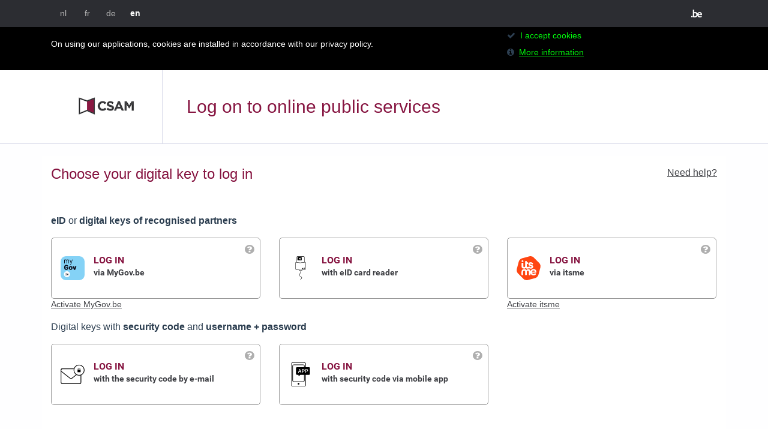

--- FILE ---
content_type: text/html
request_url: https://idp.iamfas.belgium.be/fas/XUI/?goto=https%3A%2F%2Fidp.iamfas.belgium.be%2Ffas%2Foauth2%2Fauthorize%3Fresponse_type%3Dcode%26client_id%3DIxor_Hermes%26scope%3Dopenid%2520profile%2520roles%2520enterprise%26state%3DhtUjLN57Yh6ekAWDVvGCzoM3tSDRj5KeS-r_1ble-Uo%253D%26redirect_uri%3Dhttps%3A%2F%2Fhermes-belgium.be%2Fhermes%2FoauthFAS%2Fauth%26nonce%3Dl7Hl7R8TucGmpwQLVpDomY3EzXUi1FxocRmI6Kqw3oQ%26acr_values%3Durn%3Abe%3Afedict%3Aiam%3Afas%3Alevel400&acr_values=urn%3Abe%3Afedict%3Aiam%3Afas%3Alevel400&realm=/fas2
body_size: 689
content:
<!doctype html><html id="globalHtmlElement" lang=""><head><meta charset="utf-8"><meta http-equiv="X-UA-Compatible" content="IE=edge"><meta name="viewport" content="width=device-width,initial-scale=1"><link rel="icon" href="/fas/XUI/favicon.ico"><title>platform-ui-custom</title><script defer="defer" src="/fas/XUI/js/chunk-vendors.6c0f32dd.js"></script><script defer="defer" src="/fas/XUI/js/app.d51a787f.js"></script><link href="/fas/XUI/css/app.8a9faab9.css" rel="stylesheet"></head><body><noscript><strong>We're sorry but platform-ui-custom doesn't work properly without JavaScript enabled. Please enable it to continue.</strong></noscript><div id="app"></div></body></html>

--- FILE ---
content_type: image/svg+xml
request_url: https://idp.iamfas.belgium.be/fas/XUI/img/mygov.80008f73.svg
body_size: 7331
content:
<svg width="36" height="36" viewBox="0 0 36 36" fill="none" xmlns="http://www.w3.org/2000/svg">
<rect width="36" height="36" rx="8" fill="#84D2F6"/>
<circle cx="9.5" cy="27" r="4.5" fill="white"/>
<path d="M7.40623 28.4987C7.34169 28.501 7.27797 28.4838 7.22325 28.4496C7.16853 28.4154 7.12531 28.3656 7.09915 28.3066C7.073 28.2476 7.0651 28.1822 7.07647 28.1187C7.08785 28.0552 7.11798 27.9966 7.16299 27.9503C7.208 27.9041 7.26583 27.8724 7.32904 27.8592C7.39225 27.8461 7.45796 27.8521 7.51771 27.8765C7.57746 27.901 7.62853 27.9427 7.66433 27.9964C7.70014 28.0501 7.71906 28.1132 7.71865 28.1777C7.71932 28.2193 7.71176 28.2606 7.6964 28.2993C7.68105 28.3379 7.6582 28.3732 7.62918 28.403C7.60015 28.4328 7.56551 28.4566 7.52725 28.4731C7.48899 28.4895 7.44786 28.4982 7.40623 28.4987Z" fill="#0C0F1E"/>
<path fill-rule="evenodd" clip-rule="evenodd" d="M11.9285 27.2913C11.9285 26.5603 11.5103 26.0783 10.8731 26.0783C10.4101 26.0783 10.0769 26.3417 9.91455 26.7253C9.73594 26.2925 9.31994 26.0783 8.88098 26.0783C8.72576 26.0792 8.5715 26.1026 8.42298 26.1476V24.9642H7.82556V28.3678C8.01985 28.4797 8.28356 28.5356 8.60214 28.5356C9.16205 28.5356 9.65924 28.2711 9.88208 27.8019C10.026 28.2185 10.3737 28.5356 10.9722 28.5356C11.2773 28.5378 11.576 28.4477 11.8289 28.2772L11.6844 27.8942C11.4982 28.0016 11.2869 28.0583 11.0719 28.0586C10.7085 28.0586 10.4196 27.8147 10.4095 27.4669H11.9285V27.2924V27.2913ZM8.75667 26.5693C8.64063 26.5702 8.52612 26.5957 8.42073 26.6442L8.41401 26.6476V28.0105L8.42185 28.0133C8.51757 28.0455 8.61817 28.0608 8.71916 28.0586C9.12005 28.0586 9.42239 27.7202 9.42239 27.2717C9.42015 26.9222 9.19227 26.5693 8.75667 26.5693ZM10.858 26.5145C11.1642 26.5145 11.3121 26.7796 11.3221 27.0424L11.3227 27.0542H10.3832V27.043C10.3832 26.7829 10.5607 26.5145 10.858 26.5145Z" fill="#0C0F1E"/>
<path d="M8.51972 20.5C7.91878 20.5 7.3892 20.3883 6.93099 20.1648C6.48028 19.9413 6.12723 19.6271 5.87183 19.2221C5.62394 18.817 5.5 18.3492 5.5 17.8184V15.6711C5.5 15.1404 5.62394 14.676 5.87183 14.2779C6.12723 13.8729 6.48028 13.5587 6.93099 13.3352C7.3892 13.1117 7.91878 13 8.51972 13C9.11314 13 9.63897 13.1082 10.0972 13.3247C10.5554 13.5342 10.9084 13.824 11.1563 14.1941C11.4117 14.5642 11.5394 14.9728 11.5394 15.4197V15.4721C11.5394 15.507 11.5244 15.5384 11.4944 15.5663C11.4718 15.5873 11.4418 15.5978 11.4042 15.5978H9.80422C9.76666 15.5978 9.73286 15.5873 9.70281 15.5663C9.68028 15.5384 9.66901 15.507 9.66901 15.4721C9.66901 15.1997 9.56385 14.9693 9.35352 14.7807C9.1507 14.5852 8.87277 14.4874 8.51972 14.4874C8.17418 14.4874 7.89624 14.5922 7.68591 14.8017C7.47559 15.0112 7.37042 15.2835 7.37042 15.6187V17.8708C7.37042 18.206 7.48685 18.4784 7.71972 18.6878C7.95258 18.8973 8.24554 19.0021 8.59859 19.0021C8.92911 19.0021 9.19577 18.9218 9.39859 18.7612C9.60141 18.5936 9.70281 18.3631 9.70281 18.0698V17.7765C9.70281 17.7416 9.68404 17.7242 9.64648 17.7242H8.51972C8.48216 17.7242 8.44836 17.7137 8.41831 17.6927C8.39577 17.6648 8.38451 17.6334 8.38451 17.5985V16.4462C8.38451 16.4113 8.39577 16.3834 8.41831 16.3624C8.44836 16.3345 8.48216 16.3205 8.51972 16.3205H11.4042C11.4418 16.3205 11.4718 16.3345 11.4944 16.3624C11.5244 16.3834 11.5394 16.4113 11.5394 16.4462V17.8708C11.5394 18.3946 11.4117 18.8554 11.1563 19.2535C10.9084 19.6515 10.5554 19.9588 10.0972 20.1753C9.64648 20.3918 9.12066 20.5 8.51972 20.5Z" fill="#0C0F1E"/>
<path d="M15.0927 20.5C14.4166 20.5 13.842 20.3324 13.3687 19.9972C12.8955 19.662 12.58 19.2081 12.4223 18.6355C12.3321 18.3492 12.2871 18.0349 12.2871 17.6927C12.2871 17.3087 12.3359 16.97 12.4335 16.6767C12.6063 16.125 12.9256 15.6955 13.3913 15.3883C13.8645 15.074 14.4354 14.9169 15.104 14.9169C15.765 14.9169 16.3246 15.074 16.7828 15.3883C17.241 15.6955 17.5603 16.1215 17.7406 16.6662C17.8457 16.9804 17.8983 17.3156 17.8983 17.6718C17.8983 17.993 17.857 18.3003 17.7744 18.5936C17.6166 19.1802 17.3011 19.6446 16.8279 19.9867C16.3547 20.3289 15.7763 20.5 15.0927 20.5ZM15.0927 19.0126C15.3105 19.0126 15.4908 18.9497 15.6335 18.824C15.7763 18.6913 15.8814 18.5133 15.949 18.2898C15.9941 18.1082 16.0166 17.9092 16.0166 17.6927C16.0166 17.4832 15.9903 17.2807 15.9378 17.0852C15.8777 16.8687 15.7763 16.7011 15.6335 16.5824C15.4908 16.4637 15.3105 16.4043 15.0927 16.4043C14.657 16.4043 14.3716 16.6313 14.2364 17.0852C14.1913 17.2528 14.1687 17.4553 14.1687 17.6927C14.1687 17.9092 14.1913 18.1082 14.2364 18.2898C14.2964 18.5133 14.3979 18.6913 14.5406 18.824C14.6908 18.9497 14.8748 19.0126 15.0927 19.0126Z" fill="#0C0F1E"/>
<path d="M20.0095 20.4162C19.9344 20.4162 19.8856 20.3813 19.863 20.3115L18.094 15.1369C18.0865 15.1229 18.0827 15.1054 18.0827 15.0845C18.0827 15.0216 18.1241 14.9902 18.2067 14.9902H19.9644C20.0471 14.9902 20.0996 15.0251 20.1222 15.095L20.8658 17.9756C20.8733 17.9965 20.8846 18.007 20.8996 18.007C20.9147 18.007 20.9259 17.9965 20.9334 17.9756L21.6884 15.095C21.7109 15.0251 21.7635 14.9902 21.8461 14.9902L23.5926 15.0112C23.6377 15.0112 23.6715 15.0251 23.694 15.0531C23.7165 15.074 23.7203 15.1089 23.7053 15.1578L21.9475 20.3115C21.925 20.3813 21.8762 20.4162 21.801 20.4162H20.0095Z" fill="#0C0F1E"/>
<path d="M10.9272 5C11.4572 5 11.8741 5.1683 12.178 5.50491C12.4889 5.84151 12.6444 6.30154 12.6444 6.88499V10.6438C12.6444 10.7186 12.6091 10.756 12.5384 10.756H12.0084C11.9377 10.756 11.9024 10.7186 11.9024 10.6438V7.04208C11.9024 6.63067 11.7893 6.30528 11.5632 6.06592C11.3441 5.81907 11.0544 5.69565 10.694 5.69565C10.3195 5.69565 10.0156 5.81533 9.78241 6.0547C9.55627 6.29406 9.44321 6.61571 9.44321 7.01964V10.6438C9.44321 10.7186 9.40787 10.756 9.33721 10.756H8.79661C8.72594 10.756 8.69061 10.7186 8.69061 10.6438V7.04208C8.69061 6.63067 8.58107 6.30528 8.362 6.06592C8.14294 5.81907 7.84967 5.69565 7.4822 5.69565C7.10767 5.69565 6.80734 5.81533 6.5812 6.0547C6.36213 6.29406 6.2526 6.61571 6.2526 7.01964V10.6438C6.2526 10.7186 6.21727 10.756 6.1466 10.756H5.606C5.53533 10.756 5.5 10.7186 5.5 10.6438V5.19074C5.5 5.11594 5.53533 5.07854 5.606 5.07854H6.1466C6.21727 5.07854 6.2526 5.11594 6.2526 5.19074V5.63955C6.2526 5.65451 6.25613 5.66573 6.2632 5.67321C6.27733 5.67321 6.29147 5.66573 6.3056 5.65077C6.46107 5.43385 6.65894 5.27302 6.8992 5.1683C7.14654 5.0561 7.4186 5 7.7154 5C8.08287 5 8.39734 5.07854 8.65881 5.23562C8.92027 5.39271 9.11814 5.62085 9.25241 5.92006C9.26654 5.95746 9.28421 5.95746 9.30541 5.92006C9.46087 5.61337 9.67994 5.38523 9.96261 5.23562C10.2453 5.07854 10.5668 5 10.9272 5Z" fill="#0C0F1E"/>
<path d="M13.9308 13C13.8814 13 13.8566 12.9626 13.8566 12.8878V12.439C13.8566 12.3642 13.892 12.3268 13.9626 12.3268H14.005C14.2806 12.3193 14.4926 12.2744 14.641 12.1921C14.7965 12.1173 14.9272 11.9715 15.0332 11.7546C15.1463 11.5451 15.2664 11.2235 15.3936 10.7896C15.4078 10.7597 15.4078 10.7373 15.3936 10.7223L13.6022 5.20196L13.5916 5.15708C13.5916 5.10472 13.6234 5.07854 13.687 5.07854H14.2488C14.3124 5.07854 14.3548 5.10846 14.376 5.1683L15.754 9.70126C15.7611 9.71622 15.7717 9.7237 15.7858 9.7237C15.8 9.7237 15.8106 9.71622 15.8176 9.70126L17.1744 5.1683C17.1956 5.10846 17.238 5.07854 17.3016 5.07854H17.8528C17.9306 5.07854 17.9588 5.11968 17.9376 5.20196L15.9766 11.2496C15.807 11.7508 15.648 12.1211 15.4996 12.3604C15.3512 12.5998 15.164 12.7644 14.9378 12.8541C14.7188 12.9514 14.4078 13 14.005 13H13.9308Z" fill="#0C0F1E"/>
</svg>


--- FILE ---
content_type: image/svg+xml
request_url: https://idp.iamfas.belgium.be/fas/XUI/img/mail.01d8e8aa.svg
body_size: 1177
content:
<svg version="1.1" id="Layer_1" xmlns="http://www.w3.org/2000/svg" x="0px"
     y="0px"
     viewBox="0 0 283.5 283.5" style="enable-background:new 0 0 283.5 283.5;" xml:space="preserve">
<style type="text/css">
	.st0{fill:#FFFFFF;stroke:#000000;stroke-width:8;stroke-miterlimit:10;}
	.st1{stroke:#000000;stroke-miterlimit:10;}
	.st2{fill:#FFFFFF;stroke:#000000;stroke-width:5;stroke-miterlimit:10;}
</style>
  <title>icon-otp-mail</title>
  <g id="Layer_1_1_">
	<path class="st0" d="M21.9,76.2h201.7c9,0,16.3,7.3,16.3,16.3v143.1c0,9-7.3,16.3-16.3,16.3H21.9c-9,0-16.3-7.3-16.3-16.3V92.5
		C5.6,83.5,13,76.2,21.9,76.2z"/>
    <path class="st0" d="M5.6,103.7V90.3c0-7.7,6.2-14.1,14.1-14.1h206.1c7.7,0,14.1,6.2,14.1,14.1v13.4l-107,84.1
		c-6.4,3.1-13.8,3.1-20.2,0L5.6,103.7z"/>
    <circle class="st0" cx="218.1" cy="91.6" r="60.9"/>
    <g>
		<path class="st1" d="M201.5,87.4h33.2c0.7,0,1.2,0.6,1.2,1.2v26.1c0,0.7-0.6,1.2-1.2,1.2h-33.2c-0.7,0-1.2-0.6-1.2-1.2V88.6
			C200.3,87.9,200.8,87.4,201.5,87.4z"/>
      <path class="st2"
            d="M229.7,79c0.2-6.5-4.9-11.9-11.4-12.2c-6.5-0.2-11.9,4.9-12.2,11.4c0,0.2,0,0.6,0,0.8v8.4h23.4V79H229.7z"/>
	</g>
</g>
</svg>


--- FILE ---
content_type: application/javascript
request_url: https://idp.iamfas.belgium.be/fas/XUI/js/app.d51a787f.js
body_size: 73883
content:
(function(){var e={7480:function(e,n,t){"use strict";t.r(n),n["default"]={citizentokenservice:{title:e=>{const{normalize:n}=e;return n(["Anmelden mit Sicherungscode mit Token"])},login:{step:{1:e=>{const{normalize:n}=e;return n(["Halten Sie Ihre persönliche Karte aus Papier (Token) griffbereit."])},2:e=>{const{normalize:n}=e;return n(["Geben Sie den Sicherheitscode <0>Nummer var:tokenRequested</0> Ihrer Karte ein."])}},code:e=>{const{normalize:n}=e;return n(["Sicherheitscode"])},next:e=>{const{normalize:n}=e;return n(["Klicken Sie auf <strong>Weiter</strong>"])}},sidebar:{title:e=>{const{normalize:n}=e;return n(["Weitere Informationen"])},text:e=>{const{normalize:n}=e;return n(["Achtung! Sie können kein neues Token mehr aktivieren. Bürger, die bereits ein aktives Token haben, können dies jedoch noch weiterhin zur Anmeldung in den Online-Diensten verwenden."])}}},commercialnoidservice:{title:e=>{const{normalize:n}=e;return n(["Anmelden mit einem kommerziellen Zertifikat"])},login:{step:{1:e=>{const{normalize:n}=e;return n(["Klicken Sie auf <strong>Anmelden</strong>."])},2:e=>{const{normalize:n}=e;return n(["Wenn Sie dazu aufgefordert werden, wählen Sie das kommerzielle Zertifikat aus, das Sie verwenden möchten."])}},button:e=>{const{normalize:n}=e;return n(["Anmelden"])}},error:{verification:{step:{1:e=>{const{normalize:n}=e;return n(["Schließen Sie alle offenen Fenster Ihres Browsers."])},2:e=>{const{normalize:n}=e;return n(["Starten Sie Ihren Browser und versuchen Sie, sich erneut anzumelden."])},3:e=>{const{normalize:n}=e;return n(["Überprüfen Sie, ob Sie das richtige Zertifikat ausgewählt haben."])}},title:e=>{const{normalize:n}=e;return n(["Ihr kommerzielles Zertifikat konnte nicht verifiziert werden."])},isabel:{text:e=>{const{normalize:n}=e;return n(["(Wenn Sie sich mit einem Isabel-Zertifikat anmelden möchten, müssen Sie über die aktuelle Version der Isabel-„Middleware” verfügen. Besuchen Sie dazu die <0>Isabel-Website</90>, wählen Sie 'Isabel-Sicherheitskomponenten' aus und laden Sie die letzte Version herunter.)"])},url:e=>{const{normalize:n}=e;return n(["https://www.isabel.eu/en/forbusiness/support6/isabel6/installation/download.html"])}},text:e=>{const{normalize:n}=e;return n(["Wenn Sie Fragen zur aAnmeldung mit einem kommerziellen Zertifikat haben, finden Sie schnell eine Antwort in der Rubrik <0>FAQ</0>."])},url:e=>{const{normalize:n}=e;return n(["http://5244.stg.fedict.be/de/faq/160"])}}}},commercialservice:{title:e=>{const{normalize:n}=e;return n(["Anmelden mit einem kommerziellen Zertifikat"])}},common:{page:{title:e=>{const{normalize:n}=e;return n(["Anmelden"])}},login:{username:{text:e=>{const{normalize:n}=e;return n(["Benutzername"])},tooltip:e=>{const{normalize:n}=e;return n(["Dies sind der Benutzername und das Passwort aus „Meine digitalen Schlüssel”."])}},password:e=>{const{normalize:n}=e;return n(["Passwort"])},choose_other_digital_key:e=>{const{normalize:n}=e;return n(["Wählen Sie einen anderen digitalen Schlüssel"])},button:{next:e=>{const{normalize:n}=e;return n(["Weiter"])},test_eid:e=>{const{normalize:n}=e;return n(["eID testen"])},test_result:{failure:e=>{const{normalize:n}=e;return n(["eID fehlgeschlagen!"])},success:e=>{const{normalize:n}=e;return n(["eID OK!"])}}}},sidebar:{no_eid:{title:e=>{const{normalize:n}=e;return n(["Haben Sie keine eID?"])},text:e=>{const{normalize:n}=e;return n([" wie Sie die Online-Behördendienste ohne eID nutzen können."])},link:{url:e=>{const{normalize:n}=e;return n(["https://sma-help.bosa.belgium.be/de/identifizierung-ohne-eid"])},text:e=>{const{normalize:n}=e;return n(["Lesen Sie hier"])}}},activate_other_key:{title:e=>{const{normalize:n}=e;return n(["Möchten Sie einen anderen Schlüssel aktivieren?"])},link:{text:e=>{const{normalize:n}=e;return n(["Melden Sie sich <0>hier</0> an, um Ihre digitalen Schlüssel zu erstellen oder zu bearbeiten."])},url:e=>{const{normalize:n}=e;return n(["$t(common:url.sma.self_registration)?language=de"])}}}},help:{need_help:e=>{const{normalize:n}=e;return n(["Hilfe nötig?"])},unable_to_find:e=>{const{normalize:n}=e;return n(["Nicht gefunden, was Sie gesucht haben?"])},"read-our":e=>{const{normalize:n}=e;return n([" Lesen Sie unsere "])},quickly:e=>{const{normalize:n}=e;return n(["und finden Sie schnell eine Antwort auf Ihre Frage."])},link:{url:e=>{const{normalize:n}=e;return n(["%FAS2WEB_URL%/de/faq-list"])},text:e=>{const{normalize:n}=e;return n(["Lesen Sie unsere <1>Hilfeseite</1> und finden Sie schnell eine Antwort auf Ihre Frage."])},help_page:e=>{const{normalize:n}=e;return n(["Hilfeseite"])}}},cookie:{consent:{text:e=>{const{normalize:n}=e;return n(["Bei Verwendung unserer Anwendungen werden Cookies in Übereinstimmung mit unserer Datenschutzpolitik auf Ihrem Computer gespeichert."])},confirm:e=>{const{normalize:n}=e;return n(["Ich akzeptiere Cookies"])},read_more:e=>{const{normalize:n}=e;return n(["Weitere Informationen"])},read_less:e=>{const{normalize:n}=e;return n(["Informationen ausblenden"])},more_info:{text:e=>{const{normalize:n}=e;return n(['<p>Für die Anwendung „Meine digitalen Schlüssel” verwendet FOD Beleid en Ondersteuning – DG Digitale Transformation Cookies zur Leistungsoptimierung der Website, funktionelle Cookies für die Benutzerfreundlichkeit und vorübergehende Sitzungscookies, die für die Authentifizierung während der Sitzung erforderlich sind. Sie können die Cookies ablehnen, aber dann werden einige Teile unserer Websites nicht oder nicht optimal funktionieren.</p><br/><p><strong>Unbedingt erforderliche Cookies</strong></p><p>Diese Cookies sind unentbehrlich, um Ihre Identität auf sichere Weise zu überprüfen und Ihnen auf Basis dieser Überprüfung Zugang zu den von Ihnen gewünschten Anwendungen zu gewähren.</p><br/><p><strong>Funktionelle Cookies</strong></p><p>Funktionelle Cookies sind Cookies, die das Funktionieren der Websites und die Benutzerfreundlichkeit verbessern. Fedict verwendet Cookies, um Ihre Sprachpräferenzen zu speichern.</p><br/><p><strong>Cookies für Website-Leistungen</strong></p><p>FOD Beleid en Ondersteuning – DG Digitale Transformation verwendet Cookies zur Lastverteilung. Diese werden bei Websites verwendet, die häufig besucht werden, und dienen zur Lastverteilung der Anfragen über mehrere, separate Netzwerke und Server.</p><br/><p>Sie können die Cookies mit Ihren Browsereinstellungen ablehnen. Auf der folgenden Website erfahren Sie, wie Sie Cookies für die meistverwendeten Browser ablehnen können: <a href="http://www.aboutcookies.org/">http://www.aboutcookies.org/</a>. Sie können die Cookies jederzeit auf Ihrem Computer löschen.</p>'])},url:e=>{const{normalize:n}=e;return n(["http://www.aboutcookies.org/"])}}}},modal:{warning:{firefox:{title:e=>{const{normalize:n}=e;return n(["Installieren des eID-Add-Ons für Firefox"])},text1:e=>{const{normalize:n}=e;return n(["Möchten Sie Ihre eID über Firefox verwenden? Dann benötigen Sie das offizielle Add-On 'eID Belgium'. Wenn Sie es noch nicht installiert haben, klicken Sie auf 'Add-On für Firefox installieren'."])},text2:e=>{const{normalize:n}=e;return n(["Haben Sie das Add-On bereits installiert? Klicken Sie auf 'Mit Ihrer eID anmelden'."])},note:e=>{const{normalize:n}=e;return n(["Hinweis:"])},text3:e=>{const{normalize:n}=e;return n([" Um sich mit Ihrer eID anzumelden, müssen Sie die eID-Software installieren. Wenn Sie sie noch nicht installiert haben, können Sie sie von der "])},website:e=>{const{normalize:n}=e;return n(["eID-Software-Website herunterladen."])},url:e=>{const{normalize:n}=e;return n(["$t(common:url.eid.base)/de"])},button:{proceed:e=>{const{normalize:n}=e;return n(["Mit Ihrer eID anmelden"])},addon:{text:e=>{const{normalize:n}=e;return n(["Add-On für Firefox installieren"])},url:e=>{const{normalize:n}=e;return n(["$t(common:url.firefox_addons.base)/de/firefox/addon/belgium-eid/?src=search"])}}}}}},alt_text:{images:{emailOtpStep:e=>{const{normalize:n}=e;return n(["Sicherheitscode per E-Mail"])},mobileAppStep:e=>{const{normalize:n}=e;return n(["Sicherheitscode mittels mobiler Anwendung"])},certificateStep:e=>{const{normalize:n}=e;return n(["kommerziellen Zertifikat"])},certificateStepNoId:e=>{const{normalize:n}=e;return n(["kommerziellen Zertifikat"])},usernamePasswordStep:e=>{const{normalize:n}=e;return n(["Benutzername und Passwort"])},smsStep:e=>{const{normalize:n}=e;return n(["Sicherheitscode per SMS"])},tokenStep:e=>{const{normalize:n}=e;return n(["Sicherungscode mit Token"])}}},greetings:e=>{const{normalize:n}=e;return n(["Mit freundlichen Grüßen,<br/>Service Desk Digitale Transformatie"])},faq:{what_do_i_need_eid:{url:e=>{const{normalize:n}=e;return n(["%FAS2WEB_URL%/de/faq/123"])},text:e=>{const{normalize:n}=e;return n(["Was benötige ich?"])}},101:{url:e=>{const{normalize:n}=e;return n(["%FAS2WEB_URL%/de/faq/101"])},text:e=>{const{normalize:n}=e;return n(["Was muss ich tun, wenn ich vermute, dass jemand meine digitalen Schlüssel missbraucht?"])}},105:{url:e=>{const{normalize:n}=e;return n(["%FAS2WEB_URL%/de/faq/105"])},text:e=>{const{normalize:n}=e;return n(["Ich habe meinen PIN-Code vergessen"])}},106:{url:e=>{const{normalize:n}=e;return n(["/en/faq/106"])},text:e=>{const{normalize:n}=e;return n(["Ich habe keinen Kartenleser"])}},107:{url:e=>{const{normalize:n}=e;return n(["%FAS2WEB_URL%/de/faq/107"])},text:e=>{const{normalize:n}=e;return n(["Ich habe keinen eID"])}},109:{url:e=>{const{normalize:n}=e;return n(["%FAS2WEB_URL%/de/faq/109"])},text:e=>{const{normalize:n}=e;return n(["Ich bekomme immer wieder die Meldung, dass mein Code nicht gültig ist."])}},117:{url:e=>{const{normalize:n}=e;return n(["%FAS2WEB_URL%/de/faq/117"])},text:e=>{const{normalize:n}=e;return n(["Mein Konto wurde gesperrt. Was muss ich tun?"])}},118:{url:e=>{const{normalize:n}=e;return n(["%FAS2WEB_URL%/de/faq/118"])},text:e=>{const{normalize:n}=e;return n(["Ich habe meinen Benutzernamen und/oder mein Passwort vergessen. Was muss ich tun?"])}},119:{url:e=>{const{normalize:n}=e;return n(["%FAS2WEB_URL%/de/faq/119"])},text:e=>{const{normalize:n}=e;return n(["Ich möchte mich auf einem Tablet oder Smartphone anmelden"])}},142:{url:e=>{const{normalize:n}=e;return n(["%FAS2WEB_URL%/de/faq/142"])},text:e=>{const{normalize:n}=e;return n(["Was benötige ich?"])}},143:{url:e=>{const{normalize:n}=e;return n(["%FAS2WEB_URL%/de/faq/143"])},text:e=>{const{normalize:n}=e;return n(["Ich möchte mein Smartphone oder Tablet austauschen. Was geschieht jetzt mit der mobilen App?"])}},145:{url:e=>{const{normalize:n}=e;return n(["%FAS2WEB_URL%/de/faq/145"])},text:e=>{const{normalize:n}=e;return n(['Welche mobilen App kann ich verwenden, um mich mit einem "einmaligen Code mittels mobiler App" anzumelden?'])}},153:{url:e=>{const{normalize:n}=e;return n(["%FAS2WEB_URL%/de/faq/153"])},text:e=>{const{normalize:n}=e;return n(["Was benötige ich?"])}},156:{url:e=>{const{normalize:n}=e;return n(["%FAS2WEB_URL%/de/faq/156"])},text:e=>{const{normalize:n}=e;return n(["Was benötige ich?"])}},158:{url:e=>{const{normalize:n}=e;return n(["%FAS2WEB_URL%/de/faq/158"])},text:e=>{const{normalize:n}=e;return n(["Wenn ich bereits einen Benutzernamen und ein Passwort für die Anmeldung mittels Token, SMS oder mobiler App eingestellt habe, ist es dann noch nötig, um einen Benutzernamen und ein Passwort als gesonderten digitalen Schlüssel zu aktivieren?"])}},170:{url:e=>{const{normalize:n}=e;return n(["%FAS2WEB_URL%/de/faq/170"])},text:e=>{const{normalize:n}=e;return n(["Hat die Behörde Einsicht in meine Daten, wenn ich digitale Schlüssel verwende?"])}},172:{url:e=>{const{normalize:n}=e;return n(["%FAS2WEB_URL%/de/faq/172"])},text:e=>{const{normalize:n}=e;return n(["Wie sicher sind die verschiedenen digitalen Schlüssel?"])}},174:{url:e=>{const{normalize:n}=e;return n(["%FAS2WEB_URL%/de/faq/174"])},text:e=>{const{normalize:n}=e;return n(["Wie melde ich mich bei behördlichen Online-Diensten sicher ab?"])}},7258:{url:e=>{const{normalize:n}=e;return n(["$t(common:url.help.base)/de/eidas#7258"])},text:e=>{const{normalize:n}=e;return n(["Was ist eIDAS?"])}},7262:{url:e=>{const{normalize:n}=e;return n(["$t(common:url.help.base)/de/eidas#7262"])},text:e=>{const{normalize:n}=e;return n(["Warum muss ich mich bei eIDAS ausweisen?"])}},7347:{url:e=>{const{normalize:n}=e;return n(["$t(common:url.help.base)/de/eidas#7347"])},text:e=>{const{normalize:n}=e;return n(["Ich kenne meine belgische Identifikationsnummer nicht."])}},7269:{url:e=>{const{normalize:n}=e;return n(["$t(common:url.help.base)/de/eidas#7269"])},text:e=>{const{normalize:n}=e;return n(["Werden meine Daten sicher und geschützt gespeichert?"])}},7334:{url:e=>{const{normalize:n}=e;return n(["$t(common:url.help.base)/de/eidas#7334"])},text:e=>{const{normalize:n}=e;return n(["Was brauche ich, um mich (erstmalig) bei eIDAS anzumelden?"])}},7338:{url:e=>{const{normalize:n}=e;return n(["$t(common:url.help.base)/de/eidas#7338"])},text:e=>{const{normalize:n}=e;return n(["Mit welchen europäischen elektronischen Identitätsnachweisen kann ich mich anmelden?"])}},7277:{url:e=>{const{normalize:n}=e;return n(["$t(common:url.help.base)/de/eidas#7277"])},text:e=>{const{normalize:n}=e;return n(["Ich erhalte eine Fehlermeldung, die besagt, dass meine Identifikation nicht automatisch verarbeitet werden kann."])}},list:{url:e=>{const{normalize:n}=e;return n(["%FAS2WEB_URL%/de/faq-list"])},text:e=>{const{normalize:n}=e;return n(["Alle Hilfefragen"])}},what_do_i_need_sms:{url:e=>{const{normalize:n}=e;return n(["%FAS2WEB_URL%/de/faq/148#6396"])},text:e=>{const{normalize:n}=e;return n(["Was benötige ich?"])}},cost_sms:{url:e=>{const{normalize:n}=e;return n(["%FAS2WEB_URL%/de/faq/152#6395"])},text:e=>{const{normalize:n}=e;return n(["Kostet es etwas, um einen Sicherheitscode per SMS zu erhalten?"])}},new_phone_sms:{url:e=>{const{normalize:n}=e;return n(["%FAS2WEB_URL%/de/faq/150#6753"])},text:e=>{const{normalize:n}=e;return n(["Ich habe eine neue Handynummer. Was geschieht nun mit dem Sicherheitscode per SMS?"])}},sms_help1:{text:e=>{const{normalize:n}=e;return n(["Kann ich mein Handy verwenden, um für eine andere Person eine SMS mit dem Sicherheitscode zu empfangen?"])},url:e=>{const{normalize:n}=e;return n(["%FAS2WEB_URL%/de/faq/151#6394"])}},lost_token:{url:e=>{const{normalize:n}=e;return n(["%FAS2WEB_URL%/de/faq/114#6831"])},text:e=>{const{normalize:n}=e;return n(["Ich habe mein Token verloren. Was muss ich tun?"])}},commercial_certif:{text:e=>{const{normalize:n}=e;return n(["Ein registriertes kommerzielles Zertifikat"])}},"156_login":{url:e=>{const{normalize:n}=e;return n(["%FAS2WEB_URL%/de/faq/156#6464"])},text:e=>{const{normalize:n}=e;return n(["Was brauche ich, um mich anzumelden?"])}},"118_username_password":{url:e=>{const{normalize:n}=e;return n(["%FAS2WEB_URL%/de/faq/118#6443"])},text:e=>{const{normalize:n}=e;return n(["Benutzername und Passwort vergessen?"])}},"158_app_sms_token":{url:e=>{const{normalize:n}=e;return n(["%FAS2WEB_URL%/de/faq/158#6465"])},text:e=>{const{normalize:n}=e;return n(["Bereits einen Benutzernamen und ein Passwort über mobile App, SMS oder Token?"])}},otc:{activation_code_lost:{url:e=>{const{normalize:n}=e;return n(["%FAS2WEB_URL%/de/faq/ich-habe-meinen-aktivierungscode-verloren-was-muss-ich-tun#7129"])},text:e=>{const{normalize:n}=e;return n(["Ich habe meinen Aktivierungscode verloren. Was muss ich tun?"])}},what_is_activation_code:{url:e=>{const{normalize:n}=e;return n(["%FAS2WEB_URL%/de/faq/was-ist-mein-aktivierungscode#7165"])},text:e=>{const{normalize:n}=e;return n(["Was ist mein Aktivierungscode?"])}},wrong_code_entered:{url:e=>{const{normalize:n}=e;return n(["%FAS2WEB_URL%/de/faq/ich-habe-dreimal-hintereinander-den-falschen-aktivierungscode-eingegeben-was-soll-ich-tun#7169"])},text:e=>{const{normalize:n}=e;return n(["Ich habe dreimal hintereinander den falschen Aktivierungscode eingegeben. Was muss ich tun?"])}}},why_login_mailotp:{url:e=>{const{normalize:n}=e;return n(["sicherheitscode-e-mail#7309"])},text:e=>{const{normalize:n}=e;return n(["Anmeldung mit der E-Mail-Adresse - warum?"])}},new_email_mailotp:{url:e=>{const{normalize:n}=e;return n(["sicherheitscode-e-mail#7312"])},text:e=>{const{normalize:n}=e;return n(["Ich habe eine neue E-Mail-Adresse. Was geschieht mit dem Sicherheitscode per E-Mail?"])}},get_started_mailotp:{url:e=>{const{normalize:n}=e;return n(["sicherheitscode-e-mail#7318"])},text:e=>{const{normalize:n}=e;return n(["Ich möchte loslegen! Was brauche ich?"])}},x_attempts_mailotp:{url:e=>{const{normalize:n}=e;return n(["sicherheitscode-e-mail#7321"])},text:e=>{const{normalize:n}=e;return n(["Ich erhalte die Meldung, dass ich nur noch X Versuche habe."])}},lapsed_code_mailotp:{url:e=>{const{normalize:n}=e;return n(["sicherheitscode-e-mail#7324"])},text:e=>{const{normalize:n}=e;return n(["Ich erhalte die Meldung, dass mein Sicherheitscode nichtig ist. Was soll ich tun?"])}},7185:{url:e=>{const{normalize:n}=e;return n(["$t(common:url.help.base)/de/faq/wie-kann-ich-einen-benutzernamen-und-ein-passwort-registrieren#7185"])},text:e=>{const{normalize:n}=e;return n(["Selbst einen Benutzernamen und Passwort registrieren?"])}},7189:{url:e=>{const{normalize:n}=e;return n(["$t(common:url.help.base)/de/faq/ich-will-einen-benutzernamen-und-ein-passwort-registrieren-aber-meine-e-mail-adresse-ist-bereits#7189"])},text:e=>{const{normalize:n}=e;return n(["Was, wenn meine E-Mail-Adresse schon verwendet wird?"])}},7193:{url:e=>{const{normalize:n}=e;return n(["$t(common:url.help.base)/de/faq/ich-will-einen-benutzernamen-und-ein-passwort-registrieren-aber-mein-benutzername-ist-bereits#7193"])},text:e=>{const{normalize:n}=e;return n(["Was, wenn mein Benutzername schon verwendet wird?"])}},wp_confirmation_help_text_1:{text:e=>{const{normalize:n}=e;return n(["Keine Aktivierungsmail empfangen?"])},url:e=>{const{normalize:n}=e;return n(["$t(common:url.help.base)/de/faq/ich-habe-meinen-aktivierungslink-nicht-erhalten-was-muss-ich-tun#7133"])}},wp_confirmation_help_text_2:{text:e=>{const{normalize:n}=e;return n(["Warum Benutzernamen und Passwort aktivieren?"])},url:e=>{const{normalize:n}=e;return n(["$t(common:url.help.base)/de/faq/warum-muss-ich-meinen-benutzernamen-und-mein-passwort-aktivieren#7197"])}},wp_confirmation_help_text_3:{text:e=>{const{normalize:n}=e;return n(["Ist diese E-Mail nach 5 Tagen noch verwendbar?"])},url:e=>{const{normalize:n}=e;return n(["$t(common:url.help.base)/de/faq/der-aktivierungslink-um-meinen-benutzernamen-und-mein-passwort-zu-aktivieren-ist-5-tage-lang#7181"])}}}},eidasregistration:{registration:{title:e=>{const{normalize:n}=e;return n(["Willkommen!"])},welcome:e=>{const{normalize:n}=e;return n(["Da Sie sich gerade erstmalig bei eIDAS registrieren, möchten wir Sie bitten, zunächst einige Daten zu ergänzen. In Fällen, in denen unsere Systeme nicht in der Lage sind, Ihre Identität automatisch festzustellen, können wir Sie anhand dieser Daten wiederfinden und uns ggf. mit Ihnen in Verbindung setzen."])}},reregistration:{title:e=>{const{normalize:n}=e;return n(["Erneuter Anmeldeversuch"])},welcome:e=>{const{normalize:n}=e;return n(["Willkommen zurück! Der letzte Anmeldeversuch war nicht erfolgreich, da Sie eventuell eine falsche belgische Identifizierungsnummer eingegeben haben. Bitte prüfen Sie daher Ihre Angaben und ändern Sie diese bei Bedarf. Klicken Sie auf „Weiter“, wenn Sie dies erledigt haben."])},attempts:e=>{const{normalize:n,interpolate:t,list:r}=e;return n(["Versuch ",t(r(0))," von ",t(r(1))])},submit:e=>{const{normalize:n}=e;return n(["Weiter"])}},form:{nrn:{title:e=>{const{normalize:n}=e;return n(["Belgische Identifizierungsnummer (Nationalregister- oder BIS-Nummer)"])},help:e=>{const{normalize:n}=e;return n(["Die belgische Identifizierungsnummer ist Ihre eindeutige Identifizierungsnummer, mit der Sie bei den belgischen Behörden gemeldet sind. Wenn Sie im belgischen Nationalregister gemeldet sind, dann ist dies Ihre Nationalregisternummer. Wenn Sie nicht im belgischen Nationalregister gemeldet sind, ist Ihre BIS-Nummer Ihre Identifizierungsnummer. Weitere Infos finden Sie im Hilfe-Bereich am Schluss dieser Seite."])}},nonrn:{label:e=>{const{normalize:n}=e;return n(["Ich habe keine belgische nationale Identifikationsnummer."])},checked:e=>{const{normalize:n}=e;return n(["<strong>Achtung!</strong> Wenn Sie keine Identifikationsnummer eingeben, können wir Ihre Daten nicht automatisch verarbeiten. Die Bearbeitung Ihrer Registrierung dauert in diesem Fall länger, wodurch Sie sich nicht sofort im System anmelden können."])}},email:e=>{const{normalize:n}=e;return n(["E-Mail-Adress"])},confirmEmail:e=>{const{normalize:n}=e;return n(["E-Mail-Adresse bestätigen"])},phone:e=>{const{normalize:n}=e;return n(["Telefonnummer"])},phonePrefix:e=>{const{normalize:n}=e;return n(["Vorwahl der Telefonnummer"])},gender:{title:e=>{const{normalize:n}=e;return n(["Geschlecht"])},male:e=>{const{normalize:n}=e;return n(["Herr"])},female:e=>{const{normalize:n}=e;return n(["Frau"])}},birthcountry:{title:e=>{const{normalize:n}=e;return n(["Geburtsland"])},defaultOption:e=>{const{normalize:n}=e;return n(["Wählen Sie ein land"])}},birthplace:{title:e=>{const{normalize:n}=e;return n(["Geburtsort"])},defaultOption:e=>{const{normalize:n}=e;return n(["Wählen Sie ein Geburtsort"])}},eula:{label:e=>{const{normalize:n}=e;return n(["Ich stimme <0>den allgemeinen Nutzungsbedingungen</0> sowie <1>den Datenschutzbestimmungen zu</1>."])},agree:e=>{const{normalize:n}=e;return n(["Ich stimme "])},generalterms:e=>{const{normalize:n}=e;return n(["den allgemeinen Nutzungsbedingungen"])},and:e=>{const{normalize:n}=e;return n([" sowie "])},policy:e=>{const{normalize:n}=e;return n(["den Datenschutzbestimmungen zu"])},terms:{url:e=>{const{normalize:n}=e;return n(["$t(common:url.public.base)/eula/sma/de/License%20agreement%20FEDICT%20IAM.pdf"])}},privacy:{url:e=>{const{normalize:n}=e;return n(["$t(common:url.bosa.base)/sites/default/files/content/FAS/privacyverklaring_csam_1.0_de.pdf"])}}},submit:e=>{const{normalize:n}=e;return n(["Versenden"])}}},eidasservice:{title:e=>{const{normalize:n}=e;return n(["Anmelden mit einem von der EU anerkannten elektronischen Identitätsnachweis"])},description:e=>{const{normalize:n}=e;return n(["Wählen Sie das Land in dem der digitale Schlüssel, mit dem Sie sich anmelden möchten, ausgestellt wurde."])},countries:{AT:e=>{const{normalize:n}=e;return n(["Österreich"])},BE:e=>{const{normalize:n}=e;return n(["Belgien"])},BG:e=>{const{normalize:n}=e;return n(["Bulgarien"])},CY:e=>{const{normalize:n}=e;return n(["Zypern"])},CZ:e=>{const{normalize:n}=e;return n(["Tschechische Republik"])},DE:e=>{const{normalize:n}=e;return n(["Deutschland"])},DK:e=>{const{normalize:n}=e;return n(["Dänemark"])},ES:e=>{const{normalize:n}=e;return n(["Spainen"])},EE:e=>{const{normalize:n}=e;return n(["Estland"])},FI:e=>{const{normalize:n}=e;return n(["Finnland"])},FR:e=>{const{normalize:n}=e;return n(["Frankreich"])},GR:e=>{const{normalize:n}=e;return n(["Griechenland"])},HR:e=>{const{normalize:n}=e;return n(["Kroatien"])},HU:e=>{const{normalize:n}=e;return n(["Ungarn"])},IE:e=>{const{normalize:n}=e;return n(["Irland"])},IT:e=>{const{normalize:n}=e;return n(["Italien"])},LI:e=>{const{normalize:n}=e;return n(["Liechtenstein"])},LT:e=>{const{normalize:n}=e;return n(["Litauen"])},LU:e=>{const{normalize:n}=e;return n(["Großherzogtum Luxemburg"])},LV:e=>{const{normalize:n}=e;return n(["Lettland"])},MT:e=>{const{normalize:n}=e;return n(["Malta"])},NL:e=>{const{normalize:n}=e;return n(["Niederlande"])},PL:e=>{const{normalize:n}=e;return n(["Polen"])},PT:e=>{const{normalize:n}=e;return n(["Portugal"])},RO:e=>{const{normalize:n}=e;return n(["Rümanien"])},SK:e=>{const{normalize:n}=e;return n(["Slowakei"])},SI:e=>{const{normalize:n}=e;return n(["Slowenien"])},SE:e=>{const{normalize:n}=e;return n(["Schweden"])},UK:e=>{const{normalize:n}=e;return n(["Vereinigtes Königreich"])},CD:e=>{const{normalize:n}=e;return n(["eIDAS-Node Validator"])},NO:e=>{const{normalize:n}=e;return n(["Norwegen"])}}},eidpasswordresetservice:{title:e=>{const{normalize:n}=e;return n(["Benutzername und Passwort zurücksetzen"])},reset_password:{step1:{title:e=>{const{normalize:n}=e;return n(["Wählen Sie Ihren Schlüssel aus"])},eid:{step1:e=>{const{normalize:n}=e;return n(["Schließen Sie Ihren eID-Kartenleser an Ihren Computer an."])},step2:e=>{const{normalize:n}=e;return n(["Stecken Sie Ihren elektronischen Personalausweis (eID), Ihre Ausländerkarte oder Ihre Kids-ID in den Kartenleser."])},step3:e=>{const{normalize:n}=e;return n(["Klicken Sie auf <strong>'Weiter'</strong>, wählen Sie Ihr Zertifikat aus und geben Sie den PIN-Code Ihres Personalausweises ein, wenn Sie dazu aufgefordert werden."])}}},step2:{title:e=>{const{normalize:n}=e;return n(["Bestätigen Sie Ihre Identität"])}},step3:{title:e=>{const{normalize:n}=e;return n(["Zurücksetzen"])}}}},eidservice:{title:e=>{const{normalize:n}=e;return n(["Anmelden mit eID-Kartenleser"])},"alt-text":{"connected-eID":e=>{const{normalize:n}=e;return n(["eID-Kartenleser"])}},login:{step_1:e=>{const{normalize:n}=e;return n(["Schließen Sie Ihren eID-Kartenleser an Ihren Computer an"])},step_2:e=>{const{normalize:n}=e;return n(["Stecken Sie Ihren elektronischen Personalausweis (eID), Ihre Ausländerkarte oder Ihre Kids-ID in den Kartenleser"])},step_3:e=>{const{normalize:n}=e;return n(["Klicken Sie auf <strong>'Anmelden'</strong>, wählen Sie Ihr Zertifikat aus und geben Sie den PIN-Code Ihres Personalausweises ein, wenn Sie dazu aufgefordert werden"])},button:{text:e=>{const{normalize:n}=e;return n(["Anmelden"])}},choose_other_digital_key:e=>{const{normalize:n}=e;return n(["Wählen Sie einen anderen digitalen Schlüssel"])}},video:{image:e=>{const{normalize:n}=e;return n(["https://idp.iamfas.belgium.be/fasui/images/videos/Aanmelden-eID_kaartlezer_DE.png"])},url:e=>{const{normalize:n}=e;return n(["https://www.youtube.com/embed/ovFi24ai4n4?autoplay=1"])}},error:{title:e=>{const{normalize:n}=e;return n(["Anmeldung fehlgeschlagen"])},subtitle:e=>{const{normalize:n}=e;return n(["Sie sind nicht angemeldet. Überprüfen Sie die häufigsten Ursachen hierfür:"])},image_alt:e=>{const{normalize:n}=e;return n(["Warndreieck"])},cardreader:{title:e=>{const{normalize:n}=e;return n(["Haben Sie die eID richtig in das Kartenlesegerät eingesteckt?"])},subtitle:e=>{const{normalize:n}=e;return n(["Stellen Sie sicher, dass Sie die eID richtig in das Kartenlesegerät eingesteckt haben."])},step1:e=>{const{normalize:n}=e;return n(["Schließen Sie alle Browserfenster und schließen Sie den Browser selbst."])},step2:e=>{const{normalize:n}=e;return n(["Stellen Sie sicher, dass das Kartenlesegerät richtig angeschlossen ist."])},step3:e=>{const{normalize:n}=e;return n(["Stecken Sie die eID in das Kartenlesegerät ein."])},step4:e=>{const{normalize:n}=e;return n(["Öffnen Sie den Browser und versuchen Sie erneut, sich anzumelden."])}},software:{title:e=>{const{normalize:n}=e;return n(["Wurde die eID-Software erst kürzlich installiert?"])},subtitle:e=>{const{normalize:n}=e;return n(["Haben Sie kürzlich die eID-Software (erneut) installiert?"])},step1:e=>{const{normalize:n}=e;return n(["Starten Sie den Computer neu."])},step2:e=>{const{normalize:n}=e;return n(["Versuchen Sie erneut, sich anzumelden."])},nosoftware:{preface:e=>{const{normalize:n}=e;return n(["Verfügen Sie über eine ältere Version der eID-Software oder über überhaupt keine Version?"])},url:e=>{const{normalize:n}=e;return n(["$t(common:url.eid.base)/de"])},text:e=>{const{normalize:n}=e;return n(["Laden Sie sich die eID-Software herunter."])}}},help:{title:e=>{const{normalize:n}=e;return n(["Hilfe, mir wird immer die gleiche Seite angezeigt."])},eid_help_pages:{url:e=>{const{normalize:n}=e;return n(["https://eid.belgium.be/de/frage-und-antwort"])},text:e=>{const{normalize:n}=e;return n(["Ziehen Sie unsere eID-Hilfeseite zu Rate."])}},contact_form_link:{url:e=>{const{normalize:n}=e;return n(["https://sma-help.bosa.belgium.be/de/kontakt"])},text:e=>{const{normalize:n}=e;return n(["Kontaktieren Sie uns"])}}}}},error:{general:{read_faq:{url:e=>{const{normalize:n}=e;return n(["%FAS2WEB_URL%/de/faq-list"])},text:e=>{const{normalize:n}=e;return n(["Sollte sich dieser Fehler wiederholen, oder sollten Sie Fragen haben, so lesen Sie sich bitte zuerst unsere <0>FAQ</0> (Liste der häufig gestellten Fragen) durch, die Sie über den Link auf dieser Seite auf die rechte Seite erreichen."])}},contact_us:{url:e=>{const{normalize:n}=e;return n(["%FAS2WEB_URL%/de/contact"])},text:e=>{const{normalize:n}=e;return n(["Können Sie auf Ihre Frage keine Antwort finden? Bitte kontaktieren Sie uns über unser <0>Kontaktformular</0>"])}}},service_unavailable:{title:e=>{const{normalize:n}=e;return n(["Leider liegt innerhalb unseres Dienstleistungsangebots derzeit eine Störung vor."])},message:e=>{const{normalize:n}=e;return n(["Aus diesem Grund steht die Suche im Nationalregister derzeit nicht zur Verfügung und ist eine Anmeldung nicht möglich.<br/>Die Behebung der Störung ist bereits in Bearbeitung. Bitte versuchen Sie später erneut, sich anzumelden."])}},request_id:e=>{const{normalize:n}=e;return n(["request-id: "])},timestamp:e=>{const{normalize:n}=e;return n(["timestamp: "])},server_id:e=>{const{normalize:n}=e;return n(["server-id: "])},correlation_id:e=>{const{normalize:n}=e;return n(["correlation-id: "])},error:{default:e=>{const{normalize:n}=e;return n(["Etwas ist schief gelaufen"])},unexpected:e=>{const{normalize:n}=e;return n(["Unerwarteter Fehler"])}},page_not_found:{title:e=>{const{normalize:n}=e;return n(["Seite nicht gefunden"])},text:e=>{const{normalize:n}=e;return n(["Die Seite, die Sie suchen, existiert nicht."])}},validation:{fas:{error:{key:{failed:e=>{const{normalize:n,interpolate:t,list:r}=e;return n(["Versuch ",t(r(0))," ist fehlgeschlagen. Sie haben noch ",t(r(1))," Versuch(e), bevor diese Anmeldemöglichkeit blockiert wird."])},locked:e=>{const{normalize:n}=e;return n(["Eines Ihrer Anmeldeverfahren wurde blockiert. Bitte versuchen Sie es in einer Stunde noch einmal."])},user:{not_found:{text:e=>{const{normalize:n}=e;return n(["Sie verfügen nicht über den entsprechenden digitalen Schlüssel (Benutzername und Passwort) oder dieser ist eventuell abgelaufen. Melden Sie sich mit einem anderen Verfahren an oder aktivieren Sie dieses Anmeldeverfahren in "])},url:e=>{const{normalize:n}=e;return n(["Meine digitalen Schlüssel"])}}}},mailotp:{nocredential:{text:e=>{const{normalize:n}=e;return n(["Sie verfügen nicht über diese Anmeldemöglichkeit. Melden Sie sich mit einem anderen Verfahren an oder aktivieren Sie dieses Anmeldeverfahren in <0>Meine digitalen Schlüssel</0>."])},url:e=>{const{normalize:n}=e;return n(["$t(common:url.sma.self_registration)?language=de"])}},gateway_down:e=>{const{normalize:n}=e;return n(["Dieser Dienst ist leider vorübergehend nicht verfügbar. Versuchen Sie es später noch einmal."])}},otp:{expired:e=>{const{normalize:n}=e;return n(["Ihr einmaliges Passwort ist verfallen. Beantragen Sie ein neues einmaliges Passwort und versuchen Sie es erneut."])},missing:{code:e=>{const{normalize:n}=e;return n(["Geben Sie ein einmaliges Passwort ein."])}},no_phone:{text:e=>{const{normalize:n}=e;return n(["Sie verfügen nicht über diese Anmeldemöglichkeit. Melden Sie sich mit einem anderen Verfahren an oder aktivieren Sie dieses Anmeldeverfahren in <0>Meine digitalen Schlüssel</0>."])},url:e=>{const{normalize:n}=e;return n(["$t(common:url.sma.self_registration)?language=de"])}}},timeout:e=>{const{normalize:n}=e;return n(["Timeout: Sie waren zu lange inaktiv, bitte gehen Sie zurück zur Auswahlseite für die Authentifizierungsmittel."])},page:{not:{found:e=>{const{normalize:n}=e;return n(["<strong>Seite nicht gefunden</strong><br>Die Seite, die Sie suchen, existiert nicht."])}}},cert:{not_trusted:e=>{const{normalize:n}=e;return n(["<strong>Es gibt ein Problem mit Ihrem Zertifikat.</strong> <br/><br/>Wählen Sie ein anderes Anmeldeverfahren aus oder schließen Sie alle offenen Fenster Ihres Browsers und versuchen Sie es noch einmal."])},x509:{not_found:e=>{const{normalize:n}=e;return n(["<strong>Es gibt ein Problem mit Ihrem Zertifikat.</strong> <br/><br/>Wählen Sie ein anderes Anmeldeverfahren aus oder schließen Sie alle offenen Fenster Ihres Browsers und versuchen Sie es noch einmal."])}},ocsp_crl:{failed:{text:e=>{const{normalize:n}=e;return n(["Ihr Zertifikat konnte nicht validiert werden. Versuchen Sie es später noch einmal. Wenn das Problem weiterhin besteht, überprüfen Sie die Gültigkeit und die Konfiguration Ihres persönlichen und/oder kommerziellen Zertifikats. <br/>Weitere Informationen über Ihr persönliches Zertifikat (eID) finden Sie in der Rubrik <0>FAQ</0>.<br/>Weitere Informationen über kommerzielle Zertifikate finden Sie in der Rubrik <1>FAQ</1>."])},url:e=>{const{normalize:n}=e;return n(["%FAS2WEB_URL%/de/management/identity/eid"])},url2:e=>{const{normalize:n}=e;return n(["%FAS2WEB_URL%/de/faq/53"])}}}},login:{failed:e=>{const{normalize:n}=e;return n(["Die Anmeldung ist gescheitert."])}},otc:{activation:{blocked:e=>{const{normalize:n}=e;return n(["Es tut uns leid, Ihre Aktivierung wurde blockiert."])},failed:e=>{const{normalize:n,interpolate:t,list:r}=e;return n(["<strong>Falscher Aktivierungscode.</strong> Geben Sie Ihren korrekten persönlichen Aktivierungscode ein. <strong>Sie haben noch ",t(r(0)),"</strong> Versuche. Danach wird die Aktivierung zu Ihrer Sicherheit blockiert."])},too:{many:{tries:e=>{const{normalize:n}=e;return n(["Sie haben <strong>dreimal nacheinander einen falschen Aktivierungscode eingegeben</strong>. Deshalb haben wir zu Ihrer Sicherheit Ihre Aktivierung blockiert."])}}},request:{new:{activation_link:e=>{const{normalize:n}=e;return n(["<strong>Beantragen Sie einen neuen Aktivierungscode und Aktivierungslink</strong> beim Rathaus, der Registrierungsstelle, der Botschaft oder dem Service Desk Digitale Transformatie."])}}}}},partner:{login:{failed:e=>{const{normalize:n}=e;return n(["<strong>Die Anmeldung ist fehlgeschlagen.</strong><br/><br/>Ihre Partnerdaten konnten nicht abgerufen werden, weil keine Verbindung mit dem Partner hergestellt werden kann."])}}},password:{missing:{password:e=>{const{normalize:n}=e;return n(["Geben Sie ein Passwort ein."])},username:e=>{const{normalize:n}=e;return n(["Geben Sie einen Benutzernamen ein."])}}},sms:{gateway:{down:e=>{const{normalize:n}=e;return n(["Dieser Dienst ist leider vorübergehend nicht verfügbar. Versuchen Sie es später noch einmal."])}}},token:{user:{not_found:{text:e=>{const{normalize:n}=e;return n(["Sie verfügen nicht über den entsprechenden digitalen Schlüssel (Sicherheitscode mit Token) oder dieser ist eventuell abgelaufen. Melden Sie sich mit einem anderen Schlüssel an oder aktivieren Sie diesen digitalen Schlüssel in <0>CSAM - Meine digitalen Schlüssel</0>."])},url:e=>{const{normalize:n}=e;return n(["$t(common:url.sma.self_registration)?language=de"])}}}},totp:{invalid:{device:e=>{const{normalize:n}=e;return n(["Die Anmeldung ist gescheitert."])}},missing:{code:e=>{const{normalize:n}=e;return n(["Geben Sie einen einmaligen Code ein."])}},no:{device:{text:e=>{const{normalize:n}=e;return n(["Sie verfügen nicht über diese Anmeldemöglichkeit. Melden Sie sich mit einem anderen Verfahren an oder aktivieren Sie dieses Anmeldeverfahren in <0>Meine digitalen Schlüssel</0>."])},url:e=>{const{normalize:n}=e;return n(["$t(common:url.sma.self_registration)?language=de"])}}}},nrn:{nonrn:{nrntext:e=>{const{normalize:n}=e;return n(["Ihre Nationalregisternummer wurde von uns während des Anmeldevorgangs auf einen Online Dienst der Behörden nicht empfangen.\nWahrscheinlich ist Ihre Nationalregisternummer noch nicht in Ihrem Itsme® Konto gespeichert."])},moreinfo:{text:e=>{const{normalize:n}=e;return n(["Mehr Informationen über Itsme® können Sie auf <0>https://www.itsme.be/de</0> finden."])},url:e=>{const{normalize:n}=e;return n(["https://www.itsme.be/de"])}},errortoken:e=>{const{normalize:n}=e;return n(["error token:"])},timestamp:e=>{const{normalize:n}=e;return n(["timestamp:"])},serverid:e=>{const{normalize:n}=e;return n(["serverid:"])}}},identity:{deceased:{text:e=>{const{normalize:n}=e;return n(["Dieses Profil ist nicht mehr aktiv. Bitte kontaktieren Sie den <0>Service Desk</0> für weitere Informationen."])},url:e=>{const{normalize:n}=e;return n(["https://sma-help.bosa.belgium.be/de/kontakt-formular"])}}}}},create:{firstname:{invalid:e=>{const{normalize:n}=e;return n(["Bitte geben Sie einen korrekten Namen aus mindestens 2 Zeichen ein. Verwenden Sie nur Buchstaben aus dem Alphabet, Leerzeichen und einen Strich ('-')."])}},lastname:{invalid:e=>{const{normalize:n}=e;return n(["Bitte geben Sie einen korrekten Namen aus mindestens 2 Zeichen ein. Verwenden Sie nur Buchstaben aus dem Alphabet, Leerzeichen und einen Strich ('-')."])}},username:{empty:e=>{const{normalize:n}=e;return n(["Bitte geben Sie einen Benutzernamen ein."])},invalid:e=>{const{normalize:n}=e;return n(["Ihr Benutzername muss 6 bis 64 Zeichen lang sein und mindestens 1 Buchstaben enthalten. Bitte verwenden Sie ausschließlich Buchstaben, Zahlen und/oder diese Zeichen"])},notunique:e=>{const{normalize:n}=e;return n(["Dieser Benutzername existiert bereits. Wählen Sie einen anderen Benutzernamen."])},unavailable:e=>{const{normalize:n}=e;return n(["Dieser Benutzername existiert bereits. Wählen Sie einen anderen Benutzernamen."])}},password:{empty:e=>{const{normalize:n}=e;return n(["Bitte geben Sie ein Passwort ein."])},invalid:e=>{const{normalize:n,interpolate:t,list:r}=e;return n(["Ihr Passwort muss ",t(r(1))," bis ",t(r(0))," Zeichen lang sein und mindestens einen Buchstaben, eine Ziffer und eines der folgenden Zeichen enthalten"])},unchanged:e=>{const{normalize:n}=e;return n(["Sie haben Ihr derzeitiges Passwort eingegeben. Bitten geben Sie ein anderes Passwort ein."])},repeat:{empty:e=>{const{normalize:n}=e;return n(["Bitte bestätigen Sie Ihr Passwort."])},notequal:e=>{const{normalize:n}=e;return n(["Die eingegebenen Passwörter stimmen nicht überein."])}}},email:{empty:e=>{const{normalize:n}=e;return n(["Bitte geben Sie eine E-Mail-Adresse ein."])},invalid:e=>{const{normalize:n}=e;return n(["Geben Sie eine gültige E-Mail-Adresse ein."])},notunique:e=>{const{normalize:n}=e;return n(["Diese E-Mail-Adresse wird bereits verwendet. Bitte geben Sie eine andere E-Mail-Adresse ein."])},not:{unique:{weak:{text:e=>{const{normalize:n}=e;return n(["Diese E-Mail-Adresse existiert bereits. Geben Sie eine andere E-Mail-Adresse ein oder melden Sie sich mit dem Benutzernamen und Passwort an, die mit dieser E-Mail-Adresse verknüpft sind. Haben Sie Ihr <0>Passwort vergessen</0>?"])},url:e=>{const{normalize:n}=e;return n(["$t(common:url.sma.base)/public/resetpassword/chooseCredential?language=de"])}},normal:{text:e=>{const{normalize:n}=e;return n(["Diese E-Mail-Adresse existiert bereits. Geben Sie eine andere E-Mail-Adresse ein oder melden Sie sich mit dem Benutzernamen und Passwort an, die mit dieser E-Mail-Adresse verknüpft sind. Haben Sie Ihr <0>Passwort vergessen</0>?"])},url:e=>{const{normalize:n}=e;return n(["$t(common:url.sma.base)/public/resetpassword/chooseCredential?language=de"])}}}},confirm:{empty:e=>{const{normalize:n}=e;return n(["Bitte bestätigen Sie Ihre E-Mail-Adresse."])},notequal:e=>{const{normalize:n}=e;return n(["Die eingegebenen E-Mail-Adressen stimmen nicht überein."])}}},nrn:{invalid:e=>{const{normalize:n}=e;return n(["Geben Sie eine gültige belgische Identifizierungsnummer ein."])}},phone:{invalid:e=>{const{normalize:n}=e;return n(["Keine korrekte Telefonnummer. Die Nummer muss 8- bis 9-stellig für eine Inlandsnummer bzw. 2- bis 14-stellig für eine internationale Nummer sein. Verwenden Sie nur Ziffern und keine Punkte bzw. keinen Strich ('-')."])}},gender:{not:{selected:e=>{const{normalize:n}=e;return n(["Bitte treffen Sie eine Auswahl."])}}},country:{not:{selected:e=>{const{normalize:n}=e;return n(["Bitte geben Sie Ihren Geburtsland ein."])}}},city:{not:{selected:e=>{const{normalize:n}=e;return n(["Bitte geben Sie Ihren Geburtsort ein."])}}},consent:{notchecked:e=>{const{normalize:n}=e;return n(["Bitte stimmen Sie den allgemeinen Nutzungsbedingungen sowie den Datenschutzbestimmungen zu."])}}}},lifecycle:{error:{failed:e=>{const{normalize:n}=e;return n(["Sie haben Ihr derzeitiges Passwort eingegeben. Bitten geben Sie ein anderes Passwort ein."])},duplicate:e=>{const{normalize:n}=e;return n(["Dieser Benutzername existiert bereits. Wählen Sie einen anderen Benutzernamen. "])}}},fas:{error:{generic:e=>{const{normalize:n}=e;return n(["Die Anmeldung ist gescheitert."])},partner:{refused:e=>{const{normalize:n}=e;return n(["Ihre Authentifizierung, die über einen unserer autorisierten Partner erfolgt ist, wurde unterbrochen. Bitte schließen Sie Ihren Browser vollständig und versuchen Sie es erneut."])},error:{multiple:{browsers:e=>{const{normalize:n}=e;return n(["Wenn Sie auf Ihrem Smartphone mehrere Browser verwenden, melden Sie sich bitte nur mit dem Standard-Browser an. In den Einstellungen Ihres Smartphones können Sie den gewünschten Standard-Browser festlegen."])}},incognito:{browser:e=>{const{normalize:n}=e;return n(["Nutzen Sie den Browser im Inkognito-Modus oder rufen Sie die Website in einem sogenannten privaten Fenster auf? Dann rufen Sie die Website bitte in einem normalen Fenster auf bzw. schalten Sie den Inkognito-Modus aus und melden Sie sich erneut an."])}},contact:{helpdesk:{text:e=>{const{normalize:n,plural:t}=e;return t([n(["Trotz der hier genannten Lösungsvorschläge ist die Anmeldung weiterhin nicht möglich? Dann wenden Sie sich an das Service Desk Digitale Transformatie"]),n(["Service Desk Digitale Transformation. Die Kontaktdaten erhalten Sie <0>hier.</0>"])])},url:e=>{const{normalize:n}=e;return n(["%FAS2WEB_URL%/de/kontakt-formular"])}}}}},consent:{refused:e=>{const{normalize:n}=e;return n(["Sie haben die Zustimmung verweigert, Nachrichten von den angeschlossenen Behörden elektronisch zu empfangen. Ohne diese Zustimmung können Sie der service nicht benutzen."])}},redirect:{refused:e=>{const{normalize:n}=e;return n(["Wenn Sie bei der Authentifizierung eine Fehlermeldung erhalten, überprüfen Sie, ob Sie den von Ihnen verwendeten mobilen Browser als Standardbrowser eingestellt haben (vermeiden Sie Samsung Internet) und ob Sie nicht den privaten Modus verwenden."])},website:e=>{const{normalize:n}=e;return n(["Wenn das Problem weiterhin besteht, raten wir Ihnen, die Website Ihrer Anwendung zu verwenden."])}}}},eidas:{registration:{pending:{text:e=>{const{normalize:n}=e;return n(["Ihre Identität konnte nicht automatisch festgestellt werden."])},mail:{sent:{text:e=>{const{normalize:n,interpolate:t,list:r}=e;return n(["Wir haben eine E-Mail an <strong>",t(r(0)),"</strong> gesendet und werden Sie kontaktieren, sobald Ihre Identitätsfeststellung erfolgt ist Weitere Informationen finden Sie auf unserer <0>Hilfe-Seite</0>."])},url:e=>{const{normalize:n}=e;return n(["%FAS2WEB_URL%/de/eidas"])}}}}},error:{page:{title:e=>{const{normalize:n}=e;return n(["Anmeldung fehlgeschlagen"])},subtitle:e=>{const{normalize:n}=e;return n(["Sie sind nicht angemeldet. Überprüfen Sie die häufigsten Ursachen hierfür:"])},intro:e=>{const{normalize:n}=e;return n(["Die Anmeldung über eIDAS ist in folgenden Situationen nicht möglich:"])},name:{title:e=>{const{normalize:n}=e;return n(["Anmeldung mit eID oder Aufenthaltstitel mit einem selbst angegebenen Namen:"])},text:e=>{const{normalize:n}=e;return n(["Wenn Sie einen selbst angegebenen Namen ohne entsprechenden Nachweis führen, können Sie sich nicht über eIDAS anmelden, da Sie Ihre Identität den belgischen Behörden gegenüber nicht ausreichend belegen konnten."])}},enterprise:{title:e=>{const{normalize:n}=e;return n(["Anmeldung bei privatwirtschaftlichen Unternehmen:"])},text:e=>{const{normalize:n}=e;return n(["Wir unterstützen ausschließlich die Anmeldung bei den Online-Diensten der belgischen Behörden."])}},contact:{helpdesk:{text:e=>{const{normalize:n,plural:t}=e;return t([n(["Die hier aufgeführten Antworten lösen Ihr Problem nicht? Dann wenden Sie sich an das <0>Service Desk Digitale Transformatie"]),n(["Service Desk Digitale Transformation</0>."])])},url:e=>{const{normalize:n}=e;return n(["%FAS2WEB_URL%/de/kontakt-formular"])}}}},nomatch:{title:e=>{const{normalize:n}=e;return n(["Leider konnte Ihre Registrierung nicht automatisch verarbeitet werden. Die von Ihnen eingegebenen persönlichen Angaben stimmen nicht mit den Angaben überein, die für die eingegebene belgische Identifizierungsnummer hinterlegt sind."])},text:{text:e=>{const{normalize:n,interpolate:t,list:r}=e;return n(["Wir haben eine E-Mail an <strong>",t(r(0)),"</strong> gesendet und werden Sie kontaktieren, sobald Ihre Identitätsfeststellung erfolgt ist Weitere Informationen finden Sie auf unserer <0>Hilfe-Seite</0>."])},url:e=>{const{normalize:n}=e;return n(["https://sma-help.fedict.belgium.be/de/eidas#7285"])}}},maxattempts:{title:e=>{const{normalize:n}=e;return n(["Leider konnte Ihre Registrierung nicht automatisch verarbeitet werden, da maximale Anzahl an Registrierungsversuchen "])},text:e=>{const{normalize:n,interpolate:t,list:r}=e;return n(["Wir haben eine E-Mail mit den Details Ihrer Registrierung an die E-Mail-Adresse ",t(r(0))," gesendet. Bitte wenden Sie sich an das Helpdesk der Anwendung, die Sie nutzen wollen."])}},duplicates:{title:e=>{const{normalize:n}=e;return n(["Leider konnte Ihre Registrierung nicht automatisch verarbeitet werden. Im Nationalregister ist bereits eine belgische Identifizierungsnummer mit demselben Namen und Geburtsdatum vorhanden."])},text:{text:e=>{const{normalize:n,interpolate:t,list:r}=e;return n(["Wir haben eine E-Mail an <strong>",t(r(0)),"</strong> gesendet und werden Sie kontaktieren, sobald Ihre Identitätsfeststellung erfolgt ist Weitere Informationen finden Sie auf unserer <0>Hilfe-Seite</0>."])},url:e=>{const{normalize:n}=e;return n(["https://sma-help.fedict.belgium.be/de/eidas#7288"])}}},notfound:{title:e=>{const{normalize:n}=e;return n(["Leider konnte Ihre Registrierung nicht automatisch verarbeitet werden. Die eingegebene belgische Identifizierungsnummer existiert nicht."])},text:{text:e=>{const{normalize:n,interpolate:t,list:r}=e;return n(["Wir haben eine E-Mail an <strong>",t(r(0)),"</strong> gesendet und werden Sie kontaktieren, sobald Ihre Identitätsfeststellung erfolgt ist Weitere Informationen finden Sie auf unserer <0>Hilfe-Seite</0>."])},url:e=>{const{normalize:n}=e;return n(["https://sma-help.fedict.belgium.be/de/eidas#7281"])}}},unavailable:{title:e=>{const{normalize:n}=e;return n(["Leider liegt innerhalb unseres Dienstleistungsangebots derzeit eine Störung vor."])},text:e=>{const{normalize:n}=e;return n(["Leider liegt innerhalb unseres Dienstleistungsangebots derzeit eine Störung vor.<br/>Die Behebung der Störung ist bereits in Bearbeitung. Bitte versuchen Sie später erneut, sich anzumelden."])}},invalididentifier:{title:e=>{const{normalize:n}=e;return n(["Leider ist eine Anmeldung nicht möglich, da Ihre belgische Identifizierungsnummer nicht mehr gültig ist."])},text:e=>{const{normalize:n}=e;return n(["Bitte wenden Sie sich an das Helpdesk der Anwendung, die Sie nutzen wollen."])},bosahelpdesk:e=>{const{normalize:n}=e;return n(["Bitte wenden Sie sich für weitere Informationen zum Helpdesk von BOSA."])}},nobiscreation:{title:e=>{const{normalize:n}=e;return n(["Ihre Identität konnte nicht automatisch festgestellt werden."])},text:e=>{const{normalize:n,interpolate:t,list:r}=e;return n(["Wir haben eine E-Mail mit den Details Ihrer Registrierung an die E-Mail-Adresse <strong>",t(r(0)),"</strong> gesendet. Bitte wenden Sie sich an das Helpdesk der Anwendung, die Sie nutzen wollen."])}}}}},footer:{nav:{copy_right:{url:e=>{const{normalize:n}=e;return n(["$t(common:url.csam.base)/de/index.html"])},text:e=>{const{normalize:n}=e;return n(["CSAM"])}},terms_of_use:{url:e=>{const{normalize:n}=e;return n(["$t(common:url.public.base)/eula/sma/de/License%20agreement%20FEDICT%20IAM.pdf"])},text:e=>{const{normalize:n}=e;return n(["Nutzungsbedingungen"])}},privacy:{url:e=>{const{normalize:n}=e;return n(["$t(common:url.bosa.base)/sites/default/files/content/FAS/privacyverklaring_csam_1.0_de.pdf"])},text:e=>{const{normalize:n}=e;return n(["Datenschutz"])}},accessibility:{text:e=>{const{normalize:n}=e;return n(["Zugänglichkeit"])},url:e=>{const{normalize:n}=e;return n(["/accessibility/fasui/de/Erklärung%20zur%20Zugänglichkeit%20DE%20FASUI.pdf"])}},powered_by:e=>{const{normalize:n}=e;return n(["Powered by FOD BOSA - DG Digitale Transformation"])}}},foreignerservice:{title:e=>{const{normalize:n}=e;return n(["Ihren digitalen Schlüssel aktivieren"])},subtitle:e=>{const{normalize:n}=e;return n(["Geben Sie Ihren persönlichen Aktivierungscode ein."])},activation_code:e=>{const{normalize:n}=e;return n(["Aktivierungscode"])},step1:e=>{const{normalize:n}=e;return n(["Aktivierungscode eingeben"])},step2:e=>{const{normalize:n}=e;return n(["Wählen Sie Ihren digitalen Schlüssel"])},step3:e=>{const{normalize:n}=e;return n(["Aktivieren Sie Ihren digitalen Schlüssel"])},tooltip:e=>{const{normalize:n}=e;return n(["Dieser Code besteht aus 20 Zeichen und Sie haben ihn persönlich empfangen."])},retry:e=>{const{normalize:n}=e;return n(["Bitte erneut versuchen"])}},header:{title:e=>{const{normalize:n}=e;return n(["Anmelden bei den Online-Behörden"])},eidas:{title:e=>{const{normalize:n}=e;return n(["Anmeldung als EU-Bürger"])}},sma:{title:e=>{const{normalize:n}=e;return n(["Meine digitalen Schlüssel"])},subtitle:e=>{const{normalize:n}=e;return n(["Anmelden bei den Online-Behörden"])}},weakprofile:{title:e=>{const{normalize:n}=e;return n(["Registrierung Benutzername und Passwort"])}}},home:{title:e=>{const{normalize:n}=e;return n(["Wählen Sie Ihren digitalen Schlüssel aus, um sich anzumelden"])},need_help:{text:e=>{const{normalize:n}=e;return n(["Hilfe nötig?"])},url:e=>{const{normalize:n}=e;return n(["%FAS2WEB_URL%/de"])}},group_header:{eid_group:e=>{const{normalize:n}=e;return n(["<strong>eID</strong> oder <strong>digitaler Schlüssel von anerkannten Partnern</strong>"])},transaction_group:e=>{const{normalize:n}=e;return n(["<strong>Anerkannten Transaktionspartner</strong>"])},twofactor_group:e=>{const{normalize:n}=e;return n(["Digitaler Schlüssel mit <strong>Sicherheitscode</strong> und <strong>Benutzername + Passwort</strong>"])},id_group:e=>{const{normalize:n}=e;return n(["Digitale Schlüssel mit <strong>Benutzername + Passwort</strong>"])},european_group:e=>{const{normalize:n}=e;return n(["Europäische Authentifizierung"])},external_group:e=>{const{normalize:n}=e;return n(["Digitale(r) Schlüssel über <strong>externe Partner</strong>"])}},digital_key:{title:e=>{const{normalize:n}=e;return n(["Anmelden"])},eidservice:{subtext:e=>{const{normalize:n}=e;return n(["mit eID-Kartenleser"])},tooltip:e=>{const{normalize:n}=e;return n(["Was benötigen Sie? Ihre eID (Personalausweis, Ausländerkarte oder kids-ID), Ihren Pincode, einen Kartenleser und die eID-Software auf Ihrem Computer."])},icon_alt:e=>{const{normalize:n}=e;return n(["eID-Kartenleser"])}},beidconnect:{subtext:e=>{const{normalize:n}=e;return n(["mit eID-Kartenleser"])},tooltip:e=>{const{normalize:n}=e;return n(["Was benötigen Sie? Ihre eID (Personalausweis, Ausländerkarte oder kids-ID), Ihren Pincode, einen Kartenleser und die eID-Software auf Ihrem Computer."])},icon_alt:e=>{const{normalize:n}=e;return n(["eID-Kartenleser"])}},bmid:{subtext:e=>{const{normalize:n}=e;return n(["via itsme"])},tooltip:e=>{const{normalize:n}=e;return n(["Um dieses Anmeldeverfahren nutzen zu können, müssen Sie bereits bei itsme registriert sein."])},icon_alt:e=>{const{normalize:n}=e;return n(["itsme"])},register:{url:e=>{const{normalize:n}=e;return n(["https://www.itsme.be/de/get-started"])},text:e=>{const{normalize:n}=e;return n(["itsme aktivieren"])}}},myid:{subtext:e=>{const{normalize:n}=e;return n(["via myID.be"])},tooltip:e=>{const{normalize:n}=e;return n(["Um dieses Anmeldeverfahren nutzen zu können, müssen Sie bereits bei myID.be registriert sein."])},icon_alt:e=>{const{normalize:n}=e;return n(["myID.be"])},register:{url:e=>{const{normalize:n}=e;return n(["https://myID.be/ActivateLogin?ui_locales=de"])},text:e=>{const{normalize:n}=e;return n(["myID.be aktivieren"])}}},bdiw:{subtext:e=>{const{normalize:n}=e;return n(["via MyGov.be"])},tooltip:e=>{const{normalize:n}=e;return n(["Um dieses Anmeldeverfahren nutzen zu können, müssen Sie bereits bei MyGov.be registriert sein."])},icon_alt:e=>{const{normalize:n}=e;return n(["MyGov.be"])},register:{url:e=>{const{normalize:n}=e;return n(["https://mygov.be/activate"])},text:e=>{const{normalize:n}=e;return n(["MyGov.be aktivieren"])}}},vasco:{subtext:e=>{const{normalize:n}=e;return n(["via mydigipass"])},tooltip:e=>{const{normalize:n}=e;return n(["Um dieses Anmeldeverfahren nutzen zu können, müssen Sie bereits bei mydigipass registriert sein."])},icon_alt:e=>{const{normalize:n}=e;return n(["mydigipass"])}},helena:{subtext:e=>{const{normalize:n}=e;return n(["mit Helena"])},tooltip:e=>{const{normalize:n}=e;return n(["Helena ist ein digitaler Schlüssel, mit dem Sie sich als Patient bei den eHealth-Anwendungen anmelden können."])},icon_alt:e=>{const{normalize:n}=e;return n(["Helena"])}},otpservice:{subtext:e=>{const{normalize:n}=e;return n(["mit Sicherheitscode per SMS"])},tooltip:e=>{const{normalize:n}=e;return n(["Geben Sie zuerst Ihren Benutzernamen und Ihr Passwort aus Ihrem „Meine digitalen Schlüssel” ein und klicken Sie auf „Weiter”, um die SMS zu erhalten."])},icon_alt:e=>{const{normalize:n}=e;return n(["Sicherheitscode per SMS"])}},totpservice:{subtext:e=>{const{normalize:n}=e;return n(["mit Sicherheitscode mittels mobiler Anwendung"])},tooltip:e=>{const{normalize:n}=e;return n(["Geben Sie zuerst Ihren Benutzernamen und Ihr Passwort aus „Meine digitalen Schlüssel” ein und klicken Sie auf „Weiter”, um anschließend den einmaligen Code einzugeben."])},icon_alt:e=>{const{normalize:n}=e;return n(["Sicherheitscode mittels mobiler Anwendung"])}},mailotpservice:{subtext:e=>{const{normalize:n}=e;return n(["mit Sicherheitscode per E-Mail"])},tooltip:e=>{const{normalize:n}=e;return n(["Geben Sie zuerst Ihren Benutzernamen und Ihr Passwort aus „Meine digitalen Schlüssel” ein und klicken Sie auf „Weiter”, um anschließend den einmaligen Code einzugeben."])},icon_alt:e=>{const{normalize:n}=e;return n(["Sicherheitscode per E-Mail"])}},commercialservice:{subtext:e=>{const{normalize:n}=e;return n(["mit einem kommerziellen Zertifikat"])},tooltip:e=>{const{normalize:n}=e;return n(["Ein kommerzielles Zertifikat ist ein gültiges Authentifizierungs- und Identifikationsmittel für eine Online-Behördenanwendung. Ein kommerzielles Zertifikat ist für den persönlichen Gebrauch bestimmt und muss in Ihrem Browser geladen worden sein."])},icon_alt:e=>{const{normalize:n}=e;return n(["einem kommerziellen Zertifikat"])}},commercialnoidservice:{subtext:e=>{const{normalize:n}=e;return n(["mit einem kommerziellen Zertifikat"])},tooltip:e=>{const{normalize:n}=e;return n(["Ein kommerzielles Zertifikat ist ein gültiges Authentifizierungs- und Identifikationsmittel für eine Online-Behördenanwendung. Ein kommerzielles Zertifikat ist für den persönlichen Gebrauch bestimmt und muss in Ihrem Browser geladen worden sein."])},icon_alt:e=>{const{normalize:n}=e;return n(["einem kommerziellen Zertifikat"])}},commercial:{subtext:e=>{const{normalize:n}=e;return n(["mit einem kommerziellen Zertifikat"])},tooltip:e=>{const{normalize:n}=e;return n(["Ein kommerzielles Zertifikat ist ein gültiges Authentifizierungs- und Identifikationsmittel für eine Online-Behördenanwendung. Ein kommerzielles Zertifikat ist für den persönlichen Gebrauch bestimmt und muss in Ihrem Browser geladen worden sein."])},icon_alt:e=>{const{normalize:n}=e;return n(["einem kommerziellen Zertifikat"])}},comcertnoid:{subtext:e=>{const{normalize:n}=e;return n(["mit einem kommerziellen Zertifikat"])},tooltip:e=>{const{normalize:n}=e;return n(["Ein kommerzielles Zertifikat ist ein gültiges Authentifizierungs- und Identifikationsmittel für eine Online-Behördenanwendung. Ein kommerzielles Zertifikat ist für den persönlichen Gebrauch bestimmt und muss in Ihrem Browser geladen worden sein."])},icon_alt:e=>{const{normalize:n}=e;return n(["einem kommerziellen Zertifikat"])}},citizentokenservice:{subtext:e=>{const{normalize:n}=e;return n(["mit Sicherungscode mit Token"])},tooltip:e=>{const{normalize:n}=e;return n(["Um sich mit Ihrem Token anzumelden, geben Sie zuerst Ihren Benutzernamen und Ihr Passwort aus „Meine digitalen Schlüssel” ein."])},icon_alt:e=>{const{normalize:n}=e;return n(["Sicherungscode mit Token"])}},passwordservice:{subtext:e=>{const{normalize:n}=e;return n(["mit Benutzername und Passwort"])},tooltip:e=>{const{normalize:n}=e;return n(["Dies sind der Benutzername und das Passwort aus „Meine digitalen Schlüssel”."])},icon_alt:e=>{const{normalize:n}=e;return n(["Benutzername und Passwort"])}},lowprofileservice:{subtext:e=>{const{normalize:n}=e;return n(["mit Benutzername und Passwort"])},tooltip:e=>{const{normalize:n}=e;return n(["Dies sind der Benutzername und das Passwort aus „Meine digitalen Schlüssel”."])},icon_alt:e=>{const{normalize:n}=e;return n(["Benutzername und Passwort"])}},storkservice:{subtext:e=>{const{normalize:n}=e;return n(["mit europäischer Authentifizierung"])},tooltip:e=>{const{normalize:n}=e;return n(["Mit „Cross Border Authentication” melden Sie sich als Ausländer von anderen europäischen Ländern oder von Belgien aus für belgische Behördenanwendungen an, die dieses Anmeldeverfahren unterstützen."])},icon_alt:e=>{const{normalize:n}=e;return n(["europäischer Authentifizierung"])}},eidasservice:{subtext:e=>{const{normalize:n}=e;return n(["mit einem von der EU anerkannten elektronischen Identitätsnachweis"])},tooltip:e=>{const{normalize:n}=e;return n(["Wenn Sie einen nationalen und innerhalb der EU anerkannten elektronischen Identitätsnachweis besitzen, können Sie sich auf Grundlage der sogenannten eIDAS-Verordnung anmelden."])},icon_alt:e=>{const{normalize:n}=e;return n(["einem von der EU anerkannten elektronischen Identitätsnachweis"])}},partnerservice:{subtext:e=>{const{normalize:n}=e;return n(["with wireless eID card reader"])},tooltip:e=>{const{normalize:n}=e;return n(["Um dieses Anmeldeverfahren nutzen zu können, müssen Sie bereits bei MYDIGIPASS registriert sein sowie über eine eID und einen drahtlosen Kartenleser verfügen."])},icon_alt:e=>{const{normalize:n}=e;return n(["wireless eID card reader"])}}},digital_sign:{title:e=>{const{normalize:n}=e;return n(["Unterschreiben"])},eidservice:{subtext:e=>{const{normalize:n}=e;return n(["mit eID-Kartenleser"])},tooltip:e=>{const{normalize:n}=e;return n(["Was benötigen Sie? Ihre eID (Personalausweis, Ausländerkarte oder kids-ID), Ihren Pincode, einen Kartenleser und die eID-Software auf Ihrem Computer."])},icon_alt:e=>{const{normalize:n}=e;return n(["eID-Kartenleser"])}},bdiw:{subtext:e=>{const{normalize:n}=e;return n(["via MyGov.be"])},tooltip:e=>{const{normalize:n}=e;return n(["Um dieses Signaturoption nutzen zu können, müssen Sie bereits bei MyGov.be registriert sein."])},icon_alt:e=>{const{normalize:n}=e;return n(["Unterschreiben via MyGov.be"])}}},sidebar:{custom:{access:e=>{const{normalize:n}=e;return n(["Sie möchten Zugang erhalten zu:"])}},important_to_know:e=>{const{normalize:n}=e;return n(["Wichtige Informationen!"])},once_you_are_connected:e=>{const{normalize:n}=e;return n(["Nach der Anmeldung haben Sie mit CSAM automatisch Zugang zu anderen Online-Behördendiensten mit dem gleichen Schlüssel gesichert. Dies gilt, solange Ihr Browserfenster aktiv ist."])},video:{image:e=>{const{normalize:n}=e;return n(["https://idp.iamfas.belgium.be/fasui/images/videos/Aanmelden-alloptions_DE.png"])},url:e=>{const{normalize:n}=e;return n(["https://www.youtube.com/embed/_iY44nzYwKY?autoplay=1"])}}}},info:{application:{version:{title:e=>{const{normalize:n}=e;return n(["Version"])},text:e=>{const{normalize:n}=e;return n(["Anwendungsversion"])}},build:{tag:e=>{const{normalize:n}=e;return n(["Build tag"])},timestamp:e=>{const{normalize:n}=e;return n(["Build timestamp"])}}}},lowprofileservice:{title:e=>{const{normalize:n}=e;return n(["Mit Benutzername und Passwort anmelden"])},login:{step:{0:e=>{const{normalize:n}=e;return n(["Geben Sie Ihren"])},strong_username:e=>{const{normalize:n}=e;return n(["Benutzernamen"])},and:e=>{const{normalize:n}=e;return n(["und Ihr"])},strong_password:e=>{const{normalize:n}=e;return n(["Passwort"])},1:e=>{const{normalize:n}=e;return n(["Geben Sie Ihren <strong>Benutzernamen</strong> und Ihr <strong>Passwort</strong> ein."])},2:e=>{const{normalize:n}=e;return n(["Klicken Sie auf <strong>Weiter</strong>"])},3:e=>{const{normalize:n}=e;return n(["Klicken Sie auf"])},4:e=>{const{normalize:n}=e;return n(["Weiter"])}},reset_password:{text:e=>{const{normalize:n}=e;return n(["Benutzernamen und/oder Passwort vergessen?"])}}},sidebar:{title:e=>{const{normalize:n}=e;return n(['Haben Sie den digitalen Schlüssel "Sicherungscode mit Benutzername und Passwort" noch nicht aktiviert?'])},text:e=>{const{normalize:n}=e;return n(["Um sich mit Sicherungscode mit Benutzername und Passwort anzumelden, müssen Sie diesen digitalen Schlüssel zuerst aktivieren. Klicken Sie auf 'Anmelden mit eID-Kartenleser' und befolgen Sie die Anweisungen."])}}},mailotpservice:{title:e=>{const{normalize:n}=e;return n(["Anmeldung mit Sicherheitscode per E-Mail"])},login:{step:{1:e=>{const{normalize:n}=e;return n(["Geben Sie den Sicherheitscode ein, den Sie per E-Mail erhalten haben"])},2:e=>{const{normalize:n}=e;return n(['Klicken Sie auf <strong>"Weiter"</strong>'])}},code:e=>{const{normalize:n}=e;return n(["Geben Sie Ihr Einmal-Passwort ein"])},warning:{prefix:e=>{const{normalize:n}=e;return n(["Achtung!"])},description:e=>{const{normalize:n}=e;return n([" Es kann einige Minuten dauern, bis Sie die E-Mail erhalten. Schauen Sie auch in Ihren Spam-Ordner! Der Code bleibt nur 10 Minuten gültig. Geben Sie ihn deshalb rechtzeitig ein."])}}},sidebar:{title:e=>{const{normalize:n}=e;return n(['Haben Sie den digitalen Schlüssel "Sicherungscode per E-Mail" noch nicht aktiviert?'])},text:e=>{const{normalize:n}=e;return n(["Um sich mit Sicherungscode per E-Mail anzumelden, müssen Sie diesen digitalen Schlüssel zuerst aktivieren. Klicken Sie auf 'Anmelden mit eID-Kartenleser' und befolgen Sie die Anweisungen."])}},footer:{video:{1:{image:e=>{const{normalize:n}=e;return n(["Activation-Security_code_mail_DE.png"])},url:e=>{const{normalize:n}=e;return n(["https://www.youtube.com/embed/gtE51OlC7LQ?autoplay=1"])}},2:{image:e=>{const{normalize:n}=e;return n(["Login-security_code_mail_DE.png"])},url:e=>{const{normalize:n}=e;return n(["https://www.youtube.com/embed/nx0eAyfVPS8?autoplay=1"])}}}}},otpservice:{title:e=>{const{normalize:n}=e;return n(["Anmelden mit Sicherheitscode per SMS"])},login:{step:{1:e=>{const{normalize:n}=e;return n(["Geben Sie den Sicherheitscode ein, den Sie per SMS erhalten haben:"])}},code:e=>{const{normalize:n}=e;return n(["Geben Sie den einmaligen Sicherheitscode ein:"])},next:e=>{const{normalize:n}=e;return n(["Klicken Sie auf <strong>Weiter</strong>"])},warning:{prefix:e=>{const{normalize:n}=e;return n(["Achtung!"])},description:e=>{const{normalize:n}=e;return n([" Der Code bleibt nur 10 Minuten gültig. Geben Sie ihn deshalb rechtzeitig ein."])}}},sidebar:{title:e=>{const{normalize:n}=e;return n(['Haben Sie den digitalen Schlüssel "Sicherungscode per SMS" noch nicht aktiviert?'])},text:e=>{const{normalize:n}=e;return n(["Um sich mit Sicherungscode per SMS anzumelden, müssen Sie diesen digitalen Schlüssel zuerst aktivieren. Klicken Sie auf 'Anmelden mit eID-Kartenleser' und befolgen Sie die Anweisungen."])}},footer:{video:{1:{image:e=>{const{normalize:n}=e;return n(["Aanmelden-aanmelden_met_sms_DE.png"])},url:e=>{const{normalize:n}=e;return n(["https://www.youtube.com/embed/vrRna0teoCo?autoplay=1"])}},2:{image:e=>{const{normalize:n}=e;return n(["Activeren-aanmelden_met_sms_DE.png"])},url:e=>{const{normalize:n}=e;return n(["https://www.youtube.com/embed/EaJt8it9IPo?autoplay=1"])}}}}},passwordservice:{title:e=>{const{normalize:n}=e;return n(["Mit Benutzername und Passwort anmelden"])},login:{step:{1:e=>{const{normalize:n}=e;return n(["Geben Sie Ihren <strong>Benutzernamen</strong> und Ihr <strong>Passwort</strong> ein."])},2:e=>{const{normalize:n}=e;return n(["Klicken Sie auf <strong>Weiter</strong>"])}},reset_password:{text:e=>{const{normalize:n}=e;return n(["Benutzernamen und/oder Passwort vergessen?"])}}},sidebar:{title:e=>{const{normalize:n}=e;return n(['Haben Sie den digitalen Schlüssel "Sicherungscode mit Benutzername und Passwort" noch nicht aktiviert?'])},text:e=>{const{normalize:n}=e;return n(["Um sich mit Sicherungscode mit Benutzername und Passwort anzumelden, müssen Sie diesen digitalen Schlüssel zuerst aktivieren. Klicken Sie auf 'Anmelden mit eID-Kartenleser' und befolgen Sie die Anweisungen."])}}},postauthentication:{setcapacity:{title:e=>{const{normalize:n}=e;return n(["Wählen Sie das Verfahren, mit dem Sie sich anmelden möchten:"])},button:{next:e=>{const{normalize:n}=e;return n(["Weiter"])}},options:{citizen:e=>{const{normalize:n}=e;return n(["im eigenen Namen"])},enterprise:e=>{const{normalize:n}=e;return n(["im Namen eines Unternehmens"])}},explanation:{title:e=>{const{normalize:n}=e;return n(["Warum diese Auswahl?"])},text1:e=>{const{normalize:n}=e;return n(["Als Mitglied von einer dieser Zielgruppen können Sie Zugang zu den Online-Behörden erhalten:"])},text2:{part1:e=>{const{normalize:n}=e;return n(["im eigenen Namen (Bürger)"])},part2:e=>{const{normalize:n}=e;return n(["im Namen eines Unternehmens (Verantwortlicher in einem Unternehmen)"])}},text3:e=>{const{normalize:n}=e;return n(["Jede Zielgruppe bietet Ihnen als Benutzer andere Möglichkeiten und Rechte."])},text4:e=>{const{normalize:n}=e;return n(["Achtung!"])},text5:e=>{const{normalize:n}=e;return n(["Es ist jedoch nicht möglich, sich im gleichen Internetbrowser gleichzeitig für zwei verschiedene Zielgruppen anzumelden. Wenn Sie die Zielgruppe wechseln, werden Sie aufgefordert, alle Anwendungen, für die Sie in Ihrer aktuellen Zielgruppe angemeldet sind, zu schließen. Ansonsten erhalten Sie keinen Zugang zu einer Anwendung in einer anderen Zielgruppe."])}}},emailverification:{title:e=>{const{normalize:n}=e;return n(["Bitte bestätigen Sie Ihre E-Mail-Adresse"])},link:{text:e=>{const{normalize:n}=e;return n(["Willkommen! Zur Gewährleistung der Sicherheit sind die digitalen Schlüssel nur zeitlich begrenzt gültig. Einige Monate vor Ablauf dieser Schlüssel werden Sie per E-Mail hierüber informiert. Damit wir Sie rechtzeitig und korrekt informieren können, bitten wir Sie, Ihre E-Mail-Adresse einzugeben. Weitere Informationen finden Sie <0>hier</0>."])},url:e=>{const{normalize:n}=e;return n(["https://sma-help.bosa.belgium.be/de/andere#7294"])}},confirm:{form:{text:e=>{const{normalize:n}=e;return n(["Bitte bestätigen Sie Ihre E-Mail-Adresse."])},email:e=>{const{normalize:n}=e;return n(["E-Mail-Adresse"])},email_repeat:e=>{const{normalize:n}=e;return n(["E-Mail-Adresse bestätigen"])},button:e=>{const{normalize:n}=e;return n(["Senden"])}}},success:{title:e=>{const{normalize:n}=e;return n(["Sie haben Ihre E-Mail-Adresse erfolgreich eingegeben!"])},message:e=>{const{normalize:n}=e;return n(["Klicken Sie auf „Weiter“, um die Anmeldung fortzusetzen."])}}},setlifecycle:{usernamepassword:{warning:{title:e=>{const{normalize:n}=e;return n(["Ihren Benutzernamen und Ihr Passwort ändern"])},message:e=>{const{normalize:n,interpolate:t,named:r}=e;return n([" Willkommen! laut unserem Datenbestand läuft die Gültigkeitsdauer Ihres <strong>Benutzernamens und Passworts</strong> am <strong><0>",t(r("expiryDate")),'</0></strong> ab. Damit Sie sich auch weiterhin mit Ihrem Benutzernamen und Passwort oder anderen digitalen Schlüsseln anmelden können, die die Kombination Benutzername und Passwort nutzen, füllen Sie bitte nachfolgendes Formular aus und übermitteln Sie dieses. Wenn Sie dies nicht jetzt erledigen möchten, können Sie dies auch zu einem späteren Zeitpunkt nachholen. Klicken Sie in diesem Fall unterhalb des Formulars auf "Nein, danke. Ich erledige dies später."'])}},renewal:{message:e=>{const{normalize:n}=e;return n(["Bitte ändern Sie Ihren Benutzernamen und/oder Ihr Passwort."])}},expiring:{message:e=>{const{normalize:n,interpolate:t,named:r}=e;return n(["Ihr Benutzername und Ihr Passwort verlieren am <strong><0>",t(r("expiryDate")),"</0></strong> ihre Gültigkeit und müssen daher geändert werden."])}}},token:{warning:{title:e=>{const{normalize:n}=e;return n(["Erneuerung Ihres Tokens"])},message:e=>{const{normalize:n,interpolate:t,named:r}=e;return n(["Willkommen! Laut unserem Datenbestand läuft die Gültigkeitsdauer Ihres <strong>Sicherheitscodes mit Token</strong> am <strong><0>",t(r("expiryDate")),'</0></strong> ab. Damit Sie sich auch weiterhin mit diesem digitalen Schlüssel anmelden können, füllen Sie bitte nachfolgendes Formular aus und übermitteln Sie dieses. So wird Ihr Sicherheitscode mit Token rechtzeitig erneuert. Wenn Sie dies nicht jetzt erledigen möchten, können Sie dies auch zu einem späteren Zeitpunkt nachholen. Klicken Sie in diesem Fall unterhalb des Formulars auf "Nein, danke. Ich erledige dies später."'])}},renewal:{message:e=>{const{normalize:n}=e;return n(["Wenn Sie dieses Formular ausfüllen, wird automatisch ein neuer Sicherheitscode mit Token erstellt und an Ihre hinterlegte E-Mail-Adresse gesendet."])}},expiring:{message:e=>{const{normalize:n,interpolate:t,named:r}=e;return n(["Ihr Sicherheitscode mit Token verliert am <strong><0>",t(r("expiryDate")),"</0></strong> seine Gültigkeit und muss daher erneuert werden."])}}},inputfields:{username:e=>{const{normalize:n}=e;return n(["Benutzername"])},password:e=>{const{normalize:n}=e;return n(["Passwort"])},repeatpassword:e=>{const{normalize:n}=e;return n(["Passwort bestätigen"])},email:{text:e=>{const{normalize:n}=e;return n(["Überprüfen und bestätigen Sie Ihre E-Mail-Adresse. Wenn Sie eine andere E-Mail-Adresse verwenden möchten, können Sie diese ebenfalls hier ändern."])},label:e=>{const{normalize:n}=e;return n(["E-Mail-Adresse"])},confirmlabel:e=>{const{normalize:n}=e;return n(["E-Mail-Adresse bestätigen"])}}},tooltip:{message:e=>{const{normalize:n}=e;return n([])}},skip:e=>{const{normalize:n}=e;return n(["Nein, danke. Ich erledige dies später"])},send:e=>{const{normalize:n}=e;return n(["Senden"])}},validation:{username:{empty:e=>{const{normalize:n}=e;return n(["Bitte geben Sie einen Benutzernamen ein."])},invalid:e=>{const{normalize:n}=e;return n(["Ihr Benutzername muss 6 bis 64 Zeichen lang sein und mindestens 1 Buchstaben enthalten. Bitte verwenden Sie ausschließlich Buchstaben, Zahlen und/oder diese Zeichen: '-_.'"])},unavailable:e=>{const{normalize:n}=e;return n(["Dieser Benutzername existiert bereits. Wählen Sie einen anderen Benutzernamen."])}},password:{empty:e=>{const{normalize:n}=e;return n(["Bitte geben Sie ein Passwort ein."])},invalid:e=>{const{normalize:n}=e;return n(["Ihr Passwort muss 8 bis 100 Zeichen lang sein und mindestens 1 Buchstaben sowie mindestens 1 Zahl oder eines dieser Zeichen enthalten: !, $, #, %, -, *, _ '."])},notequal:e=>{const{normalize:n}=e;return n(["Die eingegebenen Passwörter stimmen nicht überein."])},unchanged:e=>{const{normalize:n}=e;return n(["Sie haben Ihr derzeitiges Passwort eingegeben. Bitten geben Sie ein anderes Passwort ein."])}},repeatpassword:{empty:e=>{const{normalize:n}=e;return n(["Bitte bestätigen Sie Ihr Passwort."])}},email:{empty:e=>{const{normalize:n}=e;return n(["Bitte geben Sie eine E-Mail-Adresse ein."])},invalid:e=>{const{normalize:n}=e;return n(["Geben Sie eine gültige E-Mail-Adresse ein."])},notunique:e=>{const{normalize:n}=e;return n(["Diese E-Mail-Adresse wird bereits verwendet. Bitte geben Sie eine andere E-Mail-Adresse ein."])}},confirmemail:{empty:e=>{const{normalize:n}=e;return n(["Bitte bestätigen Sie Ihre E-Mail-Adresse."])},notequal:e=>{const{normalize:n}=e;return n(["Die eingegebenen E-Mail-Adressen stimmen nicht überein."])}}}},pwdresetotp:{title:e=>{const{normalize:n}=e;return n(["Benutzername und Passwort zurücksetzen"])},reset_password:{step1:{title:e=>{const{normalize:n}=e;return n(["Wählen Sie Ihren Schlüssel aus"])}},step2:{title:e=>{const{normalize:n}=e;return n(["Bestätigen Sie Ihre Identität"])},otp:{step1:e=>{const{normalize:n}=e;return n(["Geben Sie den eindeutigen Code ein, den Sie per SMS erhalten haben:"])},step2:e=>{const{normalize:n}=e;return n(["Klicken Sie auf 'Weiter'."])},label:e=>{const{normalize:n}=e;return n(["Eindeutiger SMS-Code"])}}},step3:{title:e=>{const{normalize:n}=e;return n(["Zurücksetzen"])}}}},"remote-consent":{scopes:{title:e=>{const{normalize:n}=e;return n(["[DE]governmentdocuments"])},egovnrn:{title:e=>{const{normalize:n}=e;return n(["[DE]national register number"])},field:e=>{const{normalize:n}=e;return n(["egovNRN"])}},profile:{title:e=>{const{normalize:n}=e;return n(["[DE]profile"])},firstName:e=>{const{normalize:n}=e;return n(["[DE]surname"])},lastName:e=>{const{normalize:n}=e;return n(["[DE]given name"])},fedId:e=>{const{normalize:n}=e;return n(["[DE]fedID"])},preferredLanguage:e=>{const{normalize:n}=e;return n(["[DE]preferred language"])},emailAddress:e=>{const{normalize:n}=e;return n(["[DE]e-mail address"])}},details:{title:e=>{const{normalize:n}=e;return n(["[DE]Details about your public-service documents"])},metaData:e=>{const{normalize:n}=e;return n(["[DE]Meta-data"])},documentsList:e=>{const{normalize:n}=e;return n(["[DE]Title of your document<br/>Document type<br/>Details of the sender<br/>Period of validity for the document<br/>"])},content:{title:e=>{const{normalize:n}=e;return n(["[DE]Content"])},text:e=>{const{normalize:n}=e;return n(["[DE]The service provider has no knowledge of the content of your documents. The content of the document is shown only if you are logged in and are sitting in front of your computer."])}}}},button:{accept:e=>{const{normalize:n}=e;return n(["Einverstanden"])},decline:e=>{const{normalize:n}=e;return n(["Ablehnen"])}}},totppasswordresetservice:{title:e=>{const{normalize:n}=e;return n(["Benutzername und Passwort zurücksetzen"])},reset_password:{step1:{title:e=>{const{normalize:n}=e;return n(["Wählen Sie Ihren Schlüssel aus."])}},step2:{title:e=>{const{normalize:n}=e;return n(["Bestätigen Sie Ihre Identität."])},chooseApp:{step1:e=>{const{normalize:n}=e;return n(["Wählen Sie die mobile App, die Sie verwenden möchten:"])},step2:e=>{const{normalize:n}=e;return n(["Klicken Sie auf <strong>'Weiter'</strong>."])}},totp:{step1:e=>{const{normalize:n}=e;return n(["Öffnen Sie die mobile App, die Sie installiert haben. Es wird automatisch ein eindeutiger Sicherheitscode generiert."])},step2:e=>{const{normalize:n}=e;return n(["<strong>Geben Sie Ihren eindeutigen Sicherheitscode ein.</strong>"])},step3:e=>{const{normalize:n}=e;return n(["Klicken Sie auf <strong>'Weiter'</strong>."])}}},step3:{title:e=>{const{normalize:n}=e;return n(["Zurücksetzen"])}}}},totpservice:{title:e=>{const{normalize:n}=e;return n(["Anmelden mit Sicherheitscode mittels mobiler Anwendung"])},login:{step:{1:e=>{const{normalize:n}=e;return n(["Öffnen Sie die mobile Anwendung, die Sie installiert haben. Es wird automatisch ein Sicherheitscode erzeugt."])},2:e=>{const{normalize:n}=e;return n(["Geben Sie den einmaligen Sicherheitscode ein:"])}},next:e=>{const{normalize:n}=e;return n(["Klicken Sie auf <strong>Weiter</strong>"])},code:e=>{const{normalize:n}=e;return n(["Geben Sie Ihren einmaligen Code ein."])}},choice:{step:{1:e=>{const{normalize:n}=e;return n(["Wählen Sie die mobile Anwendung aus, die Sie verwenden möchten:"])},2:e=>{const{normalize:n}=e;return n(["Klicken Sie auf <strong>Weiter</strong>."])}}},sidebar:{title:e=>{const{normalize:n}=e;return n(['Haben Sie den digitalen Schlüssel "Sicherungscode über mobile App" noch nicht aktiviert?'])},text:e=>{const{normalize:n}=e;return n(['Um sich mit Sicherungscode per mobiler App anzumelden, müssen Sie diesen digitalen Schlüssel zuerst aktivieren. Klicken Sie auf "Anmelden mit eID-Kartenleser" und befolgen Sie die Anweisungen.'])}},footer:{video:{1:{image:e=>{const{normalize:n}=e;return n(["Aanmelden-aanmelden_met_app_DE.png"])},url:e=>{const{normalize:n}=e;return n(["https://www.youtube.com/embed/h_0CS6nqH_w?autoplay=1"])}},2:{image:e=>{const{normalize:n}=e;return n(["Activeren-aanmelden_met_app_DE.png"])},url:e=>{const{normalize:n}=e;return n(["https://www.youtube.com/embed/f_0lnJFcW-A?autoplay=1"])}}}}},weakprofile:{form:{emailAddress:{text:e=>{const{normalize:n}=e;return n(["E-Mail-Adress"])}},firstname:{text:e=>{const{normalize:n}=e;return n(["Vorname"])}},lastname:{text:e=>{const{normalize:n}=e;return n(["Nachname"])}},username:{text:e=>{const{normalize:n}=e;return n(["Benutzername"])},tooltip:e=>{const{normalize:n}=e;return n(["Ihr Benutzername sollte 6 bis 64 Zeichen enthalten. Er muss mindestens einen Buchstaben enthalten und sollte nur Buchstaben Ziffern oder die folgenden Zeichen enthalten"])}},password:{text:e=>{const{normalize:n}=e;return n(["Passwort"])},tooltip:e=>{const{normalize:n,interpolate:t,list:r}=e;return n(["Ihr Passwort muss ",t(r(1))," bis ",t(r(0))," Zeichen lang sein und mindestens einen Buchstaben, eine Ziffer und eines der folgenden Zeichen enthalten"])}}},email:{message:e=>{const{normalize:n}=e;return n(["Der Aktivierungslink wird an diese E-Mail-Adresse gesendet."])}},registration:{submit:e=>{const{normalize:n}=e;return n(["Registrieren"])},success:{title:e=>{const{normalize:n}=e;return n(["Ihr Benutzername und das Passwort wurden erfolgreich registriert!"])},text:e=>{const{normalize:n}=e;return n(["Wir haben Ihnen eine E-Mail mit einem Aktivierungslink an  <strong>var:email</strong> geschickt. Wenn Sie auf den Link klicken, werden Ihr Benutzername und das Passwort aktiviert."])}}},info:{title:e=>{const{normalize:n}=e;return n(["Sie haben bereits einen Benutzernamen und ein Passwort?"])},text:e=>{const{normalize:n}=e;return n(["Haben Sie sich zuvor einmal mit einem anderen digitalen Schlüssel, wie einem Sicherheitscode über die mobile App, SMS oder Token angemeldet? In diesem Fall können Sie sich mit dem gleichen Benutzernamen und Passwort anmelden. Gehen Sie zu <0>CSAM-Meine digitalen Schlüssel</0>, um das zu überprüfen."])},url:e=>{const{normalize:n}=e;return n(["$t(common:url.sma.self_registration)?language=de"])}}},logout:{title:e=>{const{normalize:n}=e;return n(["Sie wurden erfolgreich abgemeldet."])},body:e=>{const{normalize:n}=e;return n(["Wir empfehlen Ihnen, Ihren Internetbrowser zu schließen."])}}}},3482:function(e,n,t){"use strict";t.r(n),n["default"]={citizentokenservice:{title:e=>{const{normalize:n}=e;return n(["Logging in with security code via token"])},login:{step:{1:e=>{const{normalize:n}=e;return n(["Take your personal paper card (token) in hand"])},2:e=>{const{normalize:n}=e;return n(["Enter the security code <0>number var:tokenRequested</0> of your card"])}},code:e=>{const{normalize:n}=e;return n(["security code"])},next:e=>{const{normalize:n}=e;return n(["Click <strong>Next</strong>"])}},sidebar:{title:e=>{const{normalize:n}=e;return n(["More information"])},text:e=>{const{normalize:n}=e;return n(["Note! You cannot activate a new token anymore. Citizens with an active token can continue to use it in order to log into online services."])}}},commercialnoidservice:{title:e=>{const{normalize:n}=e;return n(["Log in with a commercial certificate"])},login:{step:{1:e=>{const{normalize:n}=e;return n(["Click <strong>Log in</strong>."])},2:e=>{const{normalize:n}=e;return n(["When asked to do so, select the commercial certificate you wish to use."])}},button:e=>{const{normalize:n}=e;return n(["Log in"])}},error:{verification:{step:{1:e=>{const{normalize:n}=e;return n(["Close all open windows in your browser."])},2:e=>{const{normalize:n}=e;return n(["Start your browser and try to log in again."])},3:e=>{const{normalize:n}=e;return n(["Check that you have selected the right certificate."])}},title:e=>{const{normalize:n}=e;return n(["Your commercial certificate could not be verified."])},isabel:{text:e=>{const{normalize:n}=e;return n(["(If you wish to log in with an Isabel certificate, make sure you have the most recent Isabel 'middleware'. For this, go to the <0>Isabel website</0>, choose 'Isabel security components' and download the most recent version.)"])},url:e=>{const{normalize:n}=e;return n(["https://www.isabel.eu/en/forbusiness/support6/isabel6/installation/download.html"])}},text:e=>{const{normalize:n}=e;return n(["If you have any questions about logging in with a commercial certificate, you will quickly find an answer in the <0>help pages</0>."])},url:e=>{const{normalize:n}=e;return n(["http://5244.stg.fedict.be/en/faq/160"])}}}},commercialservice:{title:e=>{const{normalize:n}=e;return n(["Log in with a commercial certificate"])}},common:{page:{title:e=>{const{normalize:n}=e;return n(["Log in"])}},login:{username:{text:e=>{const{normalize:n}=e;return n(["Username"])},tooltip:e=>{const{normalize:n}=e;return n(["These are the username and password from My digital keys."])}},password:e=>{const{normalize:n}=e;return n(["Password"])},choose_other_digital_key:e=>{const{normalize:n}=e;return n(["Choose a different digital key"])},button:{next:e=>{const{normalize:n}=e;return n(["Next"])},test_eid:e=>{const{normalize:n}=e;return n(["Test eID"])},test_result:{failure:e=>{const{normalize:n}=e;return n(["eID Failed!"])},success:e=>{const{normalize:n}=e;return n(["eID OK!"])}}}},sidebar:{no_eid:{title:e=>{const{normalize:n}=e;return n(["Do you not have an eID?"])},text:e=>{const{normalize:n}=e;return n([" about how you can use the online public services without the eID."])},link:{url:e=>{const{normalize:n}=e;return n(["https://sma-help.bosa.belgium.be/en/identification-without-eid"])},text:e=>{const{normalize:n}=e;return n(["Read more"])}}},activate_other_key:{title:e=>{const{normalize:n}=e;return n(["Would you like to activate another key?"])},link:{text:e=>{const{normalize:n}=e;return n(["Sign in <0>here</0> to create or edit your digital keys."])},url:e=>{const{normalize:n}=e;return n(["$t(common:url.sma.self_registration)?language=en"])}}}},help:{need_help:e=>{const{normalize:n}=e;return n(["Need help?"])},unable_to_find:e=>{const{normalize:n}=e;return n(["Unable to find what you were looking for?"])},"read-our":e=>{const{normalize:n}=e;return n([" Read our"])},quickly:e=>{const{normalize:n}=e;return n(["and quickly find an answer to your question."])},link:{url:e=>{const{normalize:n}=e;return n(["%FAS2WEB_URL%/en/faq-list"])},text:e=>{const{normalize:n}=e;return n([" Read our <1>help page</1> and quickly find an answer to your question."])},help_page:e=>{const{normalize:n}=e;return n(["help page"])}}},cookie:{consent:{text:e=>{const{normalize:n}=e;return n(["On using our applications, cookies are installed in accordance with our privacy policy."])},confirm:e=>{const{normalize:n}=e;return n(["I accept cookies"])},read_more:e=>{const{normalize:n}=e;return n(["More information"])},read_less:e=>{const{normalize:n}=e;return n(["Hide information"])},more_info:{text:e=>{const{normalize:n}=e;return n(['<p>For the "My digital keys" application FPS Policy and Support – DG Digital Transformation uses cookies to improve the performance of the website, functional cookies for use-friendliness and temporary session cookies required for authentication during the session. If you refuse to accept the cookies, some parts of our websites might not work, or not work at their best.</p><br/><p><strong>Necessary cookies</strong></p><p>These cookies are essential to check your identity securely and based on this grant you access to the applications you wish to use.</p><br/><p><strong>Functional cookies</strong></p><p>Functional cookies are cookies that improve the website functionality and user-friendliness. Fedict uses cookies to remember your language preference.</p><br/><p><strong>Cookies for website performance</strong></p><p>FOD Beleid en Ondersteuning – DG Digitale Transformatie uses load-balancing cookies. They are used for websites that are frequently visited and serve to spread the load of requests across several separate networks and servers.</p><br/><p>You can refuse to accept cookies in your browser settings. You will find the procedure for refusing to accept cookies for the most commonly used browsers on the following website: <a href="http://www.aboutcookies.org/">http://www.aboutcookies.org/</a>. You can remove the cookies from your computer at any time.</p>'])},url:e=>{const{normalize:n}=e;return n(["http://www.aboutcookies.org/"])}}}},modal:{warning:{firefox:{title:e=>{const{normalize:n}=e;return n(["Install the eID add-on for Firefox"])},text1:e=>{const{normalize:n}=e;return n(["Would you like to use your eID via Firefox? Then you need the official “eID Belgium” add-on. If you have not installed it yet, please click ‘Install add-on for Firefox’."])},text2:e=>{const{normalize:n}=e;return n(["Have you already installed the add-on? Please click ‘Log in with your eID’."])},note:e=>{const{normalize:n}=e;return n(["Note:"])},text3:e=>{const{normalize:n}=e;return n([" In order to log in with your eID, you need to install the eID software. If you have not installed it yet, you can download it on the "])},website:e=>{const{normalize:n}=e;return n(["eID software website."])},url:e=>{const{normalize:n}=e;return n(["$t(common:url.eid.base)/en"])},button:{proceed:e=>{const{normalize:n}=e;return n(["Log in with your eID"])},addon:{text:e=>{const{normalize:n}=e;return n(["Install add-on for Firefox"])},url:e=>{const{normalize:n}=e;return n(["$t(common:url.firefox_addons.base)/en/firefox/addon/belgium-eid/?src=search"])}}}}}},alt_text:{images:{emailOtpStep:e=>{const{normalize:n}=e;return n(["security code by email"])},mobileAppStep:e=>{const{normalize:n}=e;return n(["security code via mobile app"])},certificateStep:e=>{const{normalize:n}=e;return n(["commercial certificate"])},certificateStepNoId:e=>{const{normalize:n}=e;return n(["commercial certificate"])},usernamePasswordStep:e=>{const{normalize:n}=e;return n(["username and password"])},smsStep:e=>{const{normalize:n}=e;return n(["security code via text message"])},tokenStep:e=>{const{normalize:n}=e;return n(["security code via token"])}}},greetings:e=>{const{normalize:n}=e;return n(["With kind regards,<br/>Service Desk Digital Transformation"])},faq:{what_do_i_need_eid:{url:e=>{const{normalize:n}=e;return n(["%FAS2WEB_URL%/en/faq/123"])},text:e=>{const{normalize:n}=e;return n(["What do I need?"])}},101:{url:e=>{const{normalize:n}=e;return n(["%FAS2WEB_URL%/en/faq/101"])},text:e=>{const{normalize:n}=e;return n(["What do I need to do if I suspect someone else is misusing my digital keys?"])}},105:{url:e=>{const{normalize:n}=e;return n(["%FAS2WEB_URL%/en/faq/105"])},text:e=>{const{normalize:n}=e;return n(["I forgot my PIN"])}},106:{url:e=>{const{normalize:n}=e;return n(["%FAS2WEB_URL%/en/faq/106"])},text:e=>{const{normalize:n}=e;return n(["I don't have a card reader"])}},107:{url:e=>{const{normalize:n}=e;return n(["%FAS2WEB_URL%/en/faq/107"])},text:e=>{const{normalize:n}=e;return n(["I don't have an electronic ID card (eID)"])}},109:{url:e=>{const{normalize:n}=e;return n(["%FAS2WEB_URL%/en/faq/109"])},text:e=>{const{normalize:n}=e;return n(["I always get the message that my code is invalid."])}},117:{url:e=>{const{normalize:n}=e;return n(["%FAS2WEB_URL%/en/faq/117"])},text:e=>{const{normalize:n}=e;return n(["My account is blocked. What do I need to do?"])}},118:{url:e=>{const{normalize:n}=e;return n(["%FAS2WEB_URL%/en/faq/118"])},text:e=>{const{normalize:n}=e;return n(["I forgot my username and/or my password. What do I need to do?"])}},119:{url:e=>{const{normalize:n}=e;return n(["%FAS2WEB_URL%/en/faq/119"])},text:e=>{const{normalize:n}=e;return n(["What are the possibilities of identifying with a smartphone or tablet?"])}},142:{url:e=>{const{normalize:n}=e;return n(["%FAS2WEB_URL%/en/faq/142"])},text:e=>{const{normalize:n}=e;return n(["What do I need?"])}},143:{url:e=>{const{normalize:n}=e;return n(["%FAS2WEB_URL%/en/faq/143"])},text:e=>{const{normalize:n}=e;return n(["I want to replace my smartphone or tablet. What about the mobile application?"])}},145:{url:e=>{const{normalize:n}=e;return n(["%FAS2WEB_URL%/en/faq/145"])},text:e=>{const{normalize:n}=e;return n(['Which mobile app can I use to identify myself with "security code via mobile app"'])}},153:{url:e=>{const{normalize:n}=e;return n(["%FAS2WEB_URL%/en/faq/153"])},text:e=>{const{normalize:n}=e;return n(["What do I need?"])}},156:{url:e=>{const{normalize:n}=e;return n(["%FAS2WEB_URL%/en/faq/156"])},text:e=>{const{normalize:n}=e;return n(["What do I need?"])}},158:{url:e=>{const{normalize:n}=e;return n(["%FAS2WEB_URL%/en/faq/158"])},text:e=>{const{normalize:n}=e;return n(["If I already have a username and a password to connect with security code on paper (token), SMS or mobile application, is it still necessary to enter the username and password as a distinct digital key?"])}},170:{url:e=>{const{normalize:n}=e;return n(["%FAS2WEB_URL%/en/faq/170"])},text:e=>{const{normalize:n}=e;return n(["Does the public service have access to my data when I use my digital keys?"])}},172:{url:e=>{const{normalize:n}=e;return n(["%FAS2WEB_URL%/en/faq/172"])},text:e=>{const{normalize:n}=e;return n(["How safe are the different digital keys?"])}},174:{url:e=>{const{normalize:n}=e;return n(["%FAS2WEB_URL%/en/faq/174"])},text:e=>{const{normalize:n}=e;return n(["How can I safely log off from the online government services?"])}},7258:{url:e=>{const{normalize:n}=e;return n(["$t(common:url.help.base)/en/eidas#7258"])},text:e=>{const{normalize:n}=e;return n(["What is eIDAS?"])}},7262:{url:e=>{const{normalize:n}=e;return n(["$t(common:url.help.base)/en/eidas#7262"])},text:e=>{const{normalize:n}=e;return n(["Why do I have to identify myself with eIDAS?"])}},7347:{url:e=>{const{normalize:n}=e;return n(["$t(common:url.help.base)/en/eidas#7347"])},text:e=>{const{normalize:n}=e;return n(["I do not know my Belgian identification number."])}},7269:{url:e=>{const{normalize:n}=e;return n(["$t(common:url.help.base)/en/eidas#7269"])},text:e=>{const{normalize:n}=e;return n(["Will my details be kept safe?"])}},7334:{url:e=>{const{normalize:n}=e;return n(["$t(common:url.help.base)/en/eidas#7334"])},text:e=>{const{normalize:n}=e;return n(["What do I need to log into eIDAS (for the first time)?"])}},7338:{url:e=>{const{normalize:n}=e;return n(["$t(common:url.help.base)/en/eidas#7338"])},text:e=>{const{normalize:n}=e;return n(["Which European electronic identification means can I use to log in?"])}},7277:{url:e=>{const{normalize:n}=e;return n(["$t(common:url.help.base)/en/eidas#7277"])},text:e=>{const{normalize:n}=e;return n(["I get an error notification that my identification cannot be processed automatically."])}},list:{url:e=>{const{normalize:n}=e;return n(["%FAS2WEB_URL%/en/faq-list"])},text:e=>{const{normalize:n}=e;return n(["All questions"])}},what_do_i_need_sms:{url:e=>{const{normalize:n}=e;return n(["%FAS2WEB_URL%/en/faq/148#6396"])},text:e=>{const{normalize:n}=e;return n(["What do I need?"])}},cost_sms:{url:e=>{const{normalize:n}=e;return n(["%FAS2WEB_URL%/en/faq/152#6395"])},text:e=>{const{normalize:n}=e;return n(["Do I have to pay to receive a security code via SMS?"])}},new_phone_sms:{url:e=>{const{normalize:n}=e;return n(["%FAS2WEB_URL%/en/faq/150#6753"])},text:e=>{const{normalize:n}=e;return n(["I have a new cell phone number. What about the security codes sent by SMS?"])}},sms_help1:{text:e=>{const{normalize:n}=e;return n(["Can I use my mobile phone to receive a security code via SMS for somebody else?"])},url:e=>{const{normalize:n}=e;return n(["%FAS2WEB_URL%/en/faq/151#6394"])}},lost_token:{url:e=>{const{normalize:n}=e;return n(["%FAS2WEB_URL%/en/faq/114#6831"])},text:e=>{const{normalize:n}=e;return n(["I lost my token. What should I do?"])}},commercial_certif:{text:e=>{const{normalize:n}=e;return n(["A registered commercial certificate"])}},"156_login":{url:e=>{const{normalize:n}=e;return n(["%FAS2WEB_URL%/en/faq/156#6464"])},text:e=>{const{normalize:n}=e;return n(["What do I need to be able to log in?"])}},"118_username_password":{url:e=>{const{normalize:n}=e;return n(["%FAS2WEB_URL%/en/faq/118#6443"])},text:e=>{const{normalize:n}=e;return n(["Forgotten your username and password?"])}},"158_app_sms_token":{url:e=>{const{normalize:n}=e;return n(["%FAS2WEB_URL%/en/faq/158#6465"])},text:e=>{const{normalize:n}=e;return n(["\nAlready set a username and password via mobile app, text message or token?"])}},username_password:{text:e=>{const{normalize:n}=e;return n(["Your username and password"])}},otc:{activation_code_lost:{url:e=>{const{normalize:n}=e;return n(["%FAS2WEB_URL%/en/faq/i-have-lost-my-activation-code-what-should-i-do#7129"])},text:e=>{const{normalize:n}=e;return n(["I have lost my activation code. What should I do?"])}},what_is_activation_code:{url:e=>{const{normalize:n}=e;return n(["%FAS2WEB_URL%/en/faq/what-my-activation-code#7165"])},text:e=>{const{normalize:n}=e;return n(["What is my activation code?"])}},wrong_code_entered:{url:e=>{const{normalize:n}=e;return n(["%FAS2WEB_URL%/en/faq/i-entered-wrong-activation-code-three-times-row-what-should-i-do#7169"])},text:e=>{const{normalize:n}=e;return n(["I entered the wrong activation code three times in a row. What should I do?"])}}},why_login_mailotp:{url:e=>{const{normalize:n}=e;return n(["security-code-email#7310"])},text:e=>{const{normalize:n}=e;return n(["Why log in with e-mail?"])}},new_email_mailotp:{url:e=>{const{normalize:n}=e;return n(["security-code-email#7313"])},text:e=>{const{normalize:n}=e;return n(["I have a new e-mail address. What should I do with the security code by e-mail?"])}},get_started_mailotp:{url:e=>{const{normalize:n}=e;return n(["security-code-email#7319"])},text:e=>{const{normalize:n}=e;return n(["I want to get started! What do I need?"])}},x_attempts_mailotp:{url:e=>{const{normalize:n}=e;return n(["security-code-email#7322"])},text:e=>{const{normalize:n}=e;return n(["I get a message that I have only X attempts left."])}},lapsed_code_mailotp:{url:e=>{const{normalize:n}=e;return n(["security-code-email#7325"])},text:e=>{const{normalize:n}=e;return n(["I get a message that my security code has lapsed. What should I do?"])}},7185:{url:e=>{const{normalize:n}=e;return n(["$t(common:url.help.base)/en/faq/how-can-i-register-username-and-password#7185"])},text:e=>{const{normalize:n}=e;return n(["Register a username and password yourself?"])}},7189:{url:e=>{const{normalize:n}=e;return n(["$t(common:url.help.base)/en/faq/i-want-register-username-and-password-my-e-mail-address-already-use-what-should-i-do#7189"])},text:e=>{const{normalize:n}=e;return n(["What if my e-mail address is already in use?"])}},7193:{url:e=>{const{normalize:n}=e;return n(["$t(common:url.help.base)/en/faq/i-want-register-username-and-password-my-username-already-use-what-should-i-do#7193"])},text:e=>{const{normalize:n}=e;return n(["What if my username is already in use?"])}},wp_confirmation_help_text_1:{text:e=>{const{normalize:n}=e;return n(["Not received an activation e-mail?"])},url:e=>{const{normalize:n}=e;return n(["$t(common:url.help.base)/en/faq/i-have-not-received-my-activation-link-what-should-i-do#7133"])}},wp_confirmation_help_text_2:{text:e=>{const{normalize:n}=e;return n(["Why activate username and password?"])},url:e=>{const{normalize:n}=e;return n(["$t(common:url.help.base)/en/faq/why-do-i-need-activate-my-username-and-password#7197"])}},wp_confirmation_help_text_3:{text:e=>{const{normalize:n}=e;return n(["Can the e-mail still be used after 5 days?"])},url:e=>{const{normalize:n}=e;return n(["$t(common:url.help.base)/en/faq/activation-link-activate-your-username-and-password-valid-5-days-can-i-use-e-mail-link#7181"])}}},url:{bosa:{base:e=>{const{normalize:n}=e;return n(["https://dt.bosa.be"])}},fas2web:{base:e=>{const{normalize:n}=e;return n(["http://5244.stg.fedict.be"])}},csam:{base:e=>{const{normalize:n}=e;return n(["https://www.csam.be"])}},fedict:{base:e=>{const{normalize:n}=e;return n(["http://www.fedict.belgium.be"])}},public:{base:e=>{const{normalize:n}=e;return n(["https://iamapps-public.belgium.be"])}},sma:{base:e=>{const{normalize:n}=e;return n(["https://iamapps.belgium.be/sma"])},self_registration:e=>{const{normalize:n}=e;return n(["$t(common:url.sma.base)/generalinfo"])}},help:{base:e=>{const{normalize:n}=e;return n(["https://sma-help.bosa.belgium.be"])}},eid:{base:e=>{const{normalize:n}=e;return n(["https://eid.belgium.be"])}},firefox_addons:{base:e=>{const{normalize:n}=e;return n(["https://addons.mozilla.org"])}}}},eidasregistration:{registration:{title:e=>{const{normalize:n}=e;return n(["Welcome!"])},welcome:e=>{const{normalize:n}=e;return n(["Since this is the first time you have logged in with eIDAS, we ask that you first enter some details. If we cannot automatically identify you in our system, these details can help us find your record and then contact you if necessary."])}},reregistration:{title:e=>{const{normalize:n}=e;return n(["Try logging in again"])},welcome:e=>{const{normalize:n}=e;return n(["Welcome back! You could not log in last time because you may have entered an incorrect Belgian identification number or none at all. We therefore ask you to check your details and change them if necessary. Click 'Continue' when you are done."])},attempts:e=>{const{normalize:n,interpolate:t,list:r}=e;return n(["Attempt ",t(r(0))," of ",t(r(1))])},submit:e=>{const{normalize:n}=e;return n(["Continue"])}},form:{nrn:{title:e=>{const{normalize:n}=e;return n(["Belgian identification number (National Register or BIS number)"])},help:e=>{const{normalize:n}=e;return n(["The Belgian identification number is your unique identification number with the Belgian government. If you are registered in the Belgian Register, this is your national register number. If you not registered in the National Register, then your BIS number is your identification number. For more information, please see the help section at the bottom of this page."])}},nonrn:{label:e=>{const{normalize:n}=e;return n(["I do not have a Belgian national identification number."])},checked:e=>{const{normalize:n}=e;return n(["<strong>Note:</strong> If you do not enter an identification number, we cannot process your details automatically. Processing will take longer, and you will not be able to log in immediately."])}},email:e=>{const{normalize:n}=e;return n(["E-mail address"])},confirmEmail:e=>{const{normalize:n}=e;return n(["Confirm your e-mail address"])},phone:e=>{const{normalize:n}=e;return n(["Telephone number"])},phonePrefix:e=>{const{normalize:n}=e;return n(["Telephone number prefix"])},gender:{title:e=>{const{normalize:n}=e;return n(["Sex"])},male:e=>{const{normalize:n}=e;return n(["Male"])},female:e=>{const{normalize:n}=e;return n(["Female"])}},birthcountry:{title:e=>{const{normalize:n}=e;return n(["Country of birth"])},defaultOption:e=>{const{normalize:n}=e;return n(["Choose a country"])}},birthplace:{title:e=>{const{normalize:n}=e;return n(["Place of birth"])},defaultOption:e=>{const{normalize:n}=e;return n(["Choose a place of birth"])}},eula:{label:e=>{const{normalize:n}=e;return n(["I agree to <0>the General Terms and Conditions</0> and <1>Privacy Policy</1>."])},agree:e=>{const{normalize:n}=e;return n(["I agree to "])},generalterms:e=>{const{normalize:n}=e;return n(["the General Terms and Conditions"])},and:e=>{const{normalize:n}=e;return n([" and "])},policy:e=>{const{normalize:n}=e;return n(["Privacy Policy"])},terms:{url:e=>{const{normalize:n}=e;return n(["$t(common:url.public.base)/eula/sma/en/License%20agreement%20FEDICT%20IAM.pdf"])}},privacy:{url:e=>{const{normalize:n}=e;return n(["$t(common:url.bosa.base)/sites/default/files/content/FAS/privacyverklaring_csam_1.0_en.pdf"])}}},submit:e=>{const{normalize:n}=e;return n(["Send"])}}},eidasservice:{title:e=>{const{normalize:n}=e;return n(["Log in with an electronic identification means recognized at European level"])},description:e=>{const{normalize:n}=e;return n(["Select the country where the digital key you wish to log in with has been issued."])},countries:{AT:e=>{const{normalize:n}=e;return n(["Austria"])},BE:e=>{const{normalize:n}=e;return n(["Belgium"])},BG:e=>{const{normalize:n}=e;return n(["Bulgaria"])},CY:e=>{const{normalize:n}=e;return n(["Cyprus"])},CZ:e=>{const{normalize:n}=e;return n(["Czech Republic"])},DE:e=>{const{normalize:n}=e;return n(["Germany"])},DK:e=>{const{normalize:n}=e;return n(["Denmark"])},ES:e=>{const{normalize:n}=e;return n(["Spain"])},EE:e=>{const{normalize:n}=e;return n(["Estonia"])},FI:e=>{const{normalize:n}=e;return n(["Finland"])},FR:e=>{const{normalize:n}=e;return n(["France"])},GR:e=>{const{normalize:n}=e;return n(["Greece"])},HR:e=>{const{normalize:n}=e;return n(["Croatia"])},HU:e=>{const{normalize:n}=e;return n(["Hungary"])},IE:e=>{const{normalize:n}=e;return n(["Ireland"])},IT:e=>{const{normalize:n}=e;return n(["Italy"])},LI:e=>{const{normalize:n}=e;return n(["Liechtenstein"])},LT:e=>{const{normalize:n}=e;return n(["Lithuania"])},LU:e=>{const{normalize:n}=e;return n(["Grand Duchy of Luxembourg"])},LV:e=>{const{normalize:n}=e;return n(["Latvia"])},MT:e=>{const{normalize:n}=e;return n(["Malta"])},NL:e=>{const{normalize:n}=e;return n(["The Netherlands"])},PL:e=>{const{normalize:n}=e;return n(["Poland"])},PT:e=>{const{normalize:n}=e;return n(["Portugal"])},RO:e=>{const{normalize:n}=e;return n(["Romania"])},SK:e=>{const{normalize:n}=e;return n(["Slovakia"])},SI:e=>{const{normalize:n}=e;return n(["Slovenia"])},SE:e=>{const{normalize:n}=e;return n(["Sweden"])},UK:e=>{const{normalize:n}=e;return n(["United Kingdom"])},CD:e=>{const{normalize:n}=e;return n(["eIDAS-Node Validator"])},NO:e=>{const{normalize:n}=e;return n(["Norway"])}}},eidpasswordresetservice:{title:e=>{const{normalize:n}=e;return n(["Reset username and password"])},reset_password:{step1:{title:e=>{const{normalize:n}=e;return n(["Select your key"])},eid:{step1:e=>{const{normalize:n}=e;return n(["Connect your eID card reader to your computer."])},step2:e=>{const{normalize:n}=e;return n(["Insert your electronic identity card (eID), foreigner's card or kids-ID into the card reader."])},step3:e=>{const{normalize:n}=e;return n(["Click <strong>'Next'</strong>, select your certificate and enter the PIN of your identity card when asked to do so."])}}},step2:{title:e=>{const{normalize:n}=e;return n(["Confirm your identity"])}},step3:{title:e=>{const{normalize:n}=e;return n(["Reset"])}}}},eidservice:{title:e=>{const{normalize:n}=e;return n(["Log in with eID card reader"])},"alt-text":{"connected-eID":e=>{const{normalize:n}=e;return n(["eID card reader"])}},login:{step_1:e=>{const{normalize:n}=e;return n(["Connect your eID card reader to your computer"])},step_2:e=>{const{normalize:n}=e;return n(["Insert your electronic identity card (eID), foreigner's card or kids-ID into the card reader"])},step_3:e=>{const{normalize:n}=e;return n(["Click <strong>'Log in'</strong>, select your certificate and enter the PIN of your identity card when asked to do so"])},button:{text:e=>{const{normalize:n}=e;return n(["Log in"])}}},video:{image:e=>{const{normalize:n}=e;return n(["https://idp.iamfas.belgium.be/fasui/images/videos/Aanmelden-eID_kaartlezer_EN.png"])},url:e=>{const{normalize:n}=e;return n(["https://www.youtube.com/embed/RBFe-FdPw34?autoplay=1"])}},error:{title:e=>{const{normalize:n}=e;return n(["Login failed"])},subtitle:e=>{const{normalize:n}=e;return n(["You are not logged in. Check the most frequent causes:"])},image_alt:e=>{const{normalize:n}=e;return n(["Warning triangle"])},cardreader:{title:e=>{const{normalize:n}=e;return n(["Have you inserted the eID into the card reader properly?"])},subtitle:e=>{const{normalize:n}=e;return n(["Make sure you insert the eID into your card reader properly."])},step1:e=>{const{normalize:n}=e;return n(["Close all browser windows and shut down the browser itself."])},step2:e=>{const{normalize:n}=e;return n(["Make sure the card reader is connected properly."])},step3:e=>{const{normalize:n}=e;return n(["Insert your eID into the card reader"])},step4:e=>{const{normalize:n}=e;return n(["Open your browser and try to log in again."])}},software:{title:e=>{const{normalize:n}=e;return n(["Was the eID software installed recently?"])},subtitle:e=>{const{normalize:n}=e;return n(["Did you recently (re)install the eID software?"])},step1:e=>{const{normalize:n}=e;return n(["Restart your computer."])},step2:e=>{const{normalize:n}=e;return n(["Try to log in again."])},nosoftware:{preface:e=>{const{normalize:n}=e;return n(["Do you have an older version of the eID software, or no version at all?"])},url:e=>{const{normalize:n}=e;return n(["$t(common:url.eid.base)/en"])},text:e=>{const{normalize:n}=e;return n(["Download the eID software"])}}},help:{title:e=>{const{normalize:n}=e;return n(["Help, I keep getting the same page!"])},eid_help_pages:{url:e=>{const{normalize:n}=e;return n(["https://eid.belgium.be/en/question-and-answer"])},text:e=>{const{normalize:n}=e;return n(["Consult our eID help page."])}},contact_form_link:{url:e=>{const{normalize:n}=e;return n(["https://sma-help.bosa.belgium.be/en/contact"])},text:e=>{const{normalize:n}=e;return n(["Contact us"])}}}}},error:{general:{read_faq:{url:e=>{const{normalize:n}=e;return n(["%FAS2WEB_URL%/en/faq-list"])},text:e=>{const{normalize:n}=e;return n(["Should this error continue to occur, or should you have any questions, please consult the <0>help pages</0>."])}},contact_us:{url:e=>{const{normalize:n}=e;return n(["%FAS2WEB_URL%/en/contact"])},text:e=>{const{normalize:n}=e;return n(["If you cannot find an answer to your question, please contact us via our <0>contact form</0>."])}}},service_unavailable:{title:e=>{const{normalize:n}=e;return n(["Unfortunately, our services are not functioning properly."])},message:e=>{const{normalize:n}=e;return n(["We are currently experiencing problems with our services. Therefore, you cannot log in at this time.<br/>We are working to resolve this as quickly as possible. Please try again later."])}},request_id:e=>{const{normalize:n}=e;return n(["request-id: "])},timestamp:e=>{const{normalize:n}=e;return n(["timestamp: "])},server_id:e=>{const{normalize:n}=e;return n(["server-id: "])},correlation_id:e=>{const{normalize:n}=e;return n(["correlation-id: "])},error:{default:e=>{const{normalize:n}=e;return n(["Something went wrong"])},unexpected:e=>{const{normalize:n}=e;return n(["Unexpected error"])}},page_not_found:{title:e=>{const{normalize:n}=e;return n(["Page not found"])},text:e=>{const{normalize:n}=e;return n(["The page you are looking for does not exist."])}},validation:{fas:{error:{key:{failed:e=>{const{normalize:n,interpolate:t,list:r}=e;return n(["Attempt ",t(r(0))," failed. You can try ",t(r(1))," more time(s) before this digital key is blocked."])},locked:e=>{const{normalize:n}=e;return n(["One of your digital keys has been blocked. Try again in an hour."])},user:{not_found:{text:e=>{const{normalize:n}=e;return n(["You do not have this digital key (username and password) or the key may have expired. Log in in with a different key or activate this digital key in "])},url:e=>{const{normalize:n}=e;return n(["CSAM - My digital keys"])}}}},mailotp:{nocredential:{text:e=>{const{normalize:n}=e;return n(["Your username and password are correct but this digital key is not available to you (security code via e-mail). Log in in with a different key or activate this digital key in <0>CSAM - My digital keys</0>."])},url:e=>{const{normalize:n}=e;return n(["$t(common:url.sma.self_registration)?language=en"])}},gateway_down:e=>{const{normalize:n}=e;return n(["The e-mail service is temporarily unavailable. Please try again later."])}},otp:{expired:e=>{const{normalize:n}=e;return n(["Your single-use password has expired. Request a new single-use password and try again."])},missing:{code:e=>{const{normalize:n}=e;return n(["Enter a one-time password."])}},no_phone:{text:e=>{const{normalize:n}=e;return n(["Your username and password are correct but this digital key is not available to you (security code via text message). log in with a different key or activate this digital key in <0>CSAM - My digital keys</0>."])},url:e=>{const{normalize:n}=e;return n(["$t(common:url.sma.self_registration)?language=en"])}}},timeout:e=>{const{normalize:n}=e;return n(["You've been inactive to long, please try to reconnect."])},page:{not:{found:e=>{const{normalize:n}=e;return n(["<strong>Page not found</strong><br>The page you are looking for does not exist."])}}},cert:{not_trusted:e=>{const{normalize:n}=e;return n(["<strong>Something went wrong with your certificate.</strong> <br/><br/>Choose an alternative digital key or close your browser completely and try again."])},x509:{not_found:e=>{const{normalize:n}=e;return n(["<strong>Something went wrong with your certificate.</strong> <br/><br/>Choose an alternative digital key or close your browser completely and try again."])}},ocsp_crl:{failed:{text:e=>{const{normalize:n}=e;return n(["Your certificate could not be validated. Please try again later. If the problem persists, check the validity of your personal and/or commercial certificates. <br/>For more information about your personal certificate (eID), consult these <0>help page</0>.<br/>For more information about commercial certificates, consult these <1>help pages</1>."])},url:e=>{const{normalize:n}=e;return n(["%FAS2WEB_URL%/en/faq/52"])},url2:e=>{const{normalize:n}=e;return n(["%FAS2WEB_URL%/en/faq/53"])}}}},login:{failed:e=>{const{normalize:n}=e;return n(["Login failed."])}},otc:{activation:{blocked:e=>{const{normalize:n}=e;return n(["We regret your activation has been blocked"])},failed:e=>{const{normalize:n,interpolate:t,list:r}=e;return n(["<strong>Wrong activation code.</strong> Enter your correct personal activation code. <strong>You have ",t(r(0)),"</strong> attempts left. After that, the activation will be blocked for your protection."])},too:{many:{tries:e=>{const{normalize:n}=e;return n(["You entered an <strong> incorrect code 3 times</strong>. We have therefore blocked your activation for your security."])}}},request:{new:{activation_link:e=>{const{normalize:n}=e;return n(["<strong>Request a new activation link</strong> via the town-hall, the registration office or the Service Desk Digital Transformation."])}}}}},partner:{login:{failed:e=>{const{normalize:n}=e;return n(["<strong>Login failed</strong><br/><br/>We were unable to established a connection with MYDIGIPASS.COM."])}}},password:{missing:{password:e=>{const{normalize:n}=e;return n(["Enter a password."])},username:e=>{const{normalize:n}=e;return n(["Enter a username."])}}},sms:{gateway:{down:e=>{const{normalize:n}=e;return n(["The SMS service is temporarily unavailable. Please try again later."])}}},token:{user:{not_found:{text:e=>{const{normalize:n}=e;return n(["You do not have this digital key (security code via token) or the key may have expired. Login using a different key or activate this digital key in <0>CSAM - My digital keys</0>."])},url:e=>{const{normalize:n}=e;return n(["$t(common:url.sma.self_registration)?language=en"])}}}},totp:{invalid:{device:e=>{const{normalize:n}=e;return n(["Login failed."])}},missing:{code:e=>{const{normalize:n}=e;return n(["Enter a one-time code."])}},no:{device:{text:e=>{const{normalize:n}=e;return n(["Your username and password are correct but this digital key is not available to you (security code via mobile app). log in with a different key or activate this digital key in <0>CSAM - My digital keys</0>."])},url:e=>{const{normalize:n}=e;return n(["$t(common:url.sma.self_registration)?language=en"])}}}},nrn:{nonrn:{nrntext:e=>{const{normalize:n}=e;return n(["We haven't received your national registry number while logging in to an online service of the government.\nProbably, your national registry number is not linked to your itsme®-account"])},moreinfo:{text:e=>{const{normalize:n}=e;return n(["More information about itsme® can be found at <0>https://www.itsme.be/en</0>."])},url:e=>{const{normalize:n}=e;return n(["https://www.itsme.be/en"])}},errortoken:e=>{const{normalize:n}=e;return n(["error token:"])},timestamp:e=>{const{normalize:n}=e;return n(["timestamp:"])},serverid:e=>{const{normalize:n}=e;return n(["serverid:"])}}},identity:{deceased:{text:e=>{const{normalize:n}=e;return n(["This profile is no longer active. Please contact the <0>Service Desk</0> for more information."])},url:e=>{const{normalize:n}=e;return n(["https://sma-help.bosa.belgium.be/en/contact-form"])}}},ial:{insufficient:e=>{const{normalize:n}=e;return n(["Unfortunately, you have limited access rights. This is the reason you cannot log into this service."])},incorrect:e=>{const{normalize:n}=e;return n(["Unfortunately, you have limited access rights. This is the reason you cannot log into this service."])}}}},create:{firstname:{invalid:e=>{const{normalize:n}=e;return n(["Enter a correct name with at least 2 characters. Use only letters of the alphabet, spaces and a hyphen ('-')."])}},lastname:{invalid:e=>{const{normalize:n}=e;return n(["Enter a correct name with at least 2 characters. Use only letters of the alphabet, spaces and a hyphen ('-')."])}},username:{empty:e=>{const{normalize:n}=e;return n(["Enter a username."])},invalid:e=>{const{normalize:n}=e;return n(["Your username must be 6 to 64 characters long, must contain at least one letter and may only contain letters, numbers or the following characters"])},notunique:e=>{const{normalize:n}=e;return n(["This username already exists. Choose a different username."])},unavailable:e=>{const{normalize:n}=e;return n(["This username already exists. Choose a different username."])}},password:{empty:e=>{const{normalize:n}=e;return n(["Enter a password."])},invalid:e=>{const{normalize:n,interpolate:t,list:r}=e;return n(["Your password must be between ",t(r(1))," and ",t(r(0))," characters in length and contain a minimum of 1 lowercase, 1 uppercase, one number and one of the following characters"])},unchanged:e=>{const{normalize:n}=e;return n(["You entered your current password. Please enter a different password."])},repeat:{empty:e=>{const{normalize:n}=e;return n(["Confirm your password."])},notequal:e=>{const{normalize:n}=e;return n(["The entered passwords do not match."])}}},email:{empty:e=>{const{normalize:n}=e;return n(["Enter an e-mail address."])},invalid:e=>{const{normalize:n}=e;return n(["Enter a valid e-mail address."])},notunique:e=>{const{normalize:n}=e;return n(["This e-mail address already exists. Please enter a different e-mail address."])},not:{unique:{weak:{text:e=>{const{normalize:n}=e;return n(["This e-mail address already exists. Please enter a different e-mail address or log in with the username and password linked to this e-mail address. <0>Forgotten your password</0>?"])},url:e=>{const{normalize:n}=e;return n(["$t(common:url.sma.base)/public/resetpassword/chooseCredential?language=en"])}},normal:{text:e=>{const{normalize:n}=e;return n(["This e-mail address already exists. Please enter a different e-mail address or log in with the username and password linked to this e-mail address. <0>Forgotten your password</0>?"])},url:e=>{const{normalize:n}=e;return n(["$t(common:url.sma.base)/public/resetpassword/chooseCredential?language=en"])}}}},confirm:{empty:e=>{const{normalize:n}=e;return n(["Confirm your e-mail address."])},notequal:e=>{const{normalize:n}=e;return n(["The entered e-mail addresses do not match."])}}},nrn:{invalid:e=>{const{normalize:n}=e;return n(["Enter a valid Belgian identification number."])}},phone:{invalid:e=>{const{normalize:n}=e;return n(["Incorrect telephone number. The number must contain 8 to 9 numerals for a domestic number, and 2 to 14 for an international number. Use numerals only; no periods or hyphens ('-')."])}},gender:{not:{selected:e=>{const{normalize:n}=e;return n(["Please choose an option."])}}},country:{not:{selected:e=>{const{normalize:n}=e;return n(["Please select your country of birth."])}}},city:{not:{selected:e=>{const{normalize:n}=e;return n(["Please enter your place of birth."])}}},consent:{notchecked:e=>{const{normalize:n}=e;return n(["You must agree with the General Terms and Conditions and the Privacy Policy."])}}}},lifecycle:{error:{failed:e=>{const{normalize:n}=e;return n(["You entered your current password. Please enter a different password."])},duplicate:e=>{const{normalize:n}=e;return n(["This username already exists. Choose a different username. "])}}},fas:{error:{generic:e=>{const{normalize:n}=e;return n(["Login failed"])},partner:{refused:e=>{const{normalize:n}=e;return n(["Your authentication, which was used through one of our recognized partners, was aborted. Please close your internet browser completely and try again."])},error:{multiple:{browsers:e=>{const{normalize:n}=e;return n(["If you use more than one browser on your smartphone, please only use the default browser to log in. If you prefer, you can change the default browser in your smartphone's settings."])}},incognito:{browser:e=>{const{normalize:n}=e;return n(["Using your browser in an incognito window or private mode? Disable the incognito window or private mode and try to log in again."])}},contact:{helpdesk:{text:e=>{const{normalize:n}=e;return n(["If these options do not provide a solution, please contact the Digital Transformation Service Desk. You can find the contact details <0>here</0>."])},url:e=>{const{normalize:n}=e;return n(["%FAS2WEB_URL%/en/contact-form"])}}}}},consent:{refused:e=>{const{normalize:n}=e;return n(["You refused the permission to receive messages from the affiliated government services electronically. Without this permission you cannot use this service."])}},redirect:{refused:e=>{const{normalize:n}=e;return n(["If you get an error message when authenticating, check that you have set the mobile browser you are using as the default browser (avoid Samsung Internet) and that you are not using private mode."])},website:e=>{const{normalize:n}=e;return n(["If the problem persists, we advise you to use your application's website."])}}}},eidas:{registration:{pending:{text:e=>{const{normalize:n}=e;return n(["Your identification could not be processed automatically."])},mail:{sent:{text:e=>{const{normalize:n,interpolate:t,list:r}=e;return n(["We have sent an e-mail to <strong>",t(r(0)),"</strong> and will contact you when your identification has been processed. For more information, please see our <0>help page</0>."])},url:e=>{const{normalize:n}=e;return n(["%FAS2WEB_URL%/en/eidas"])}}}}},error:{page:{title:e=>{const{normalize:n}=e;return n(["Login failed"])},subtitle:e=>{const{normalize:n}=e;return n(["You are not logged in. Check the most frequent causes:"])},intro:e=>{const{normalize:n}=e;return n(["Login via eIDAS is not possible in the following situations:"])},name:{title:e=>{const{normalize:n}=e;return n(["Login with eID or foreigners card with a stated name:"])},text:e=>{const{normalize:n}=e;return n(["It is not possible to login via eIDAS if you have a stated name, since you have not been able to prove your identity to the Belgian government."])}},enterprise:{title:e=>{const{normalize:n}=e;return n(["Login with a private company:"])},text:e=>{const{normalize:n}=e;return n(["We only support logging in with the government online."])}},contact:{helpdesk:{text:e=>{const{normalize:n}=e;return n(["Have you not found an answer to your problems above? Please contact the <0>Digital Transformation Service Desk</0>."])},url:e=>{const{normalize:n}=e;return n(["%FAS2WEB_URL%/en/contact-form"])}}}},nomatch:{title:e=>{const{normalize:n}=e;return n(["Unfortunately, your registration could not be processed automatically. The personal data you entered does not match the data associated with the specified Belgian identification number."])},text:{text:e=>{const{normalize:n,interpolate:t,list:r}=e;return n(["We have sent an e-mail to <strong>",t(r(0)),"</strong> and will contact you when your identification has been processed. For more information, please see our <0>help page</0>."])},url:e=>{const{normalize:n}=e;return n(["https://sma-help.fedict.belgium.be/en/eidas#7284"])}}},maxattempts:{title:e=>{const{normalize:n}=e;return n(["Unfortunately, your registration could not be processed automatically because the maximum number of attempts has been reached."])},text:e=>{const{normalize:n,interpolate:t,list:r}=e;return n(["We have sent an e-mail to ",t(r(0))," containing the details of your registration. Please contact the helpdesk of the application you want to use."])}},duplicates:{title:e=>{const{normalize:n}=e;return n(["Unfortunately, your registration could not be processed automatically. There is already a Belgian identification number in the National Register with the same name and date of birth."])},text:{text:e=>{const{normalize:n,interpolate:t,list:r}=e;return n(["We have sent an e-mail to <strong>",t(r(0)),"</strong> and will contact you when your identification has been processed. For more information, please see our <0>help page</0>."])},url:e=>{const{normalize:n}=e;return n(["https://sma-help.fedict.belgium.be/en/eidas#7289"])}}},notfound:{title:e=>{const{normalize:n}=e;return n(["Unfortunately, your registration could not be processed automatically. The specified Belgian identification number was not found."])},text:{text:e=>{const{normalize:n,interpolate:t,list:r}=e;return n(["We have sent an e-mail to <strong>",t(r(0)),"</strong> and will contact you when your identification has been processed. For more information, please see our <0>help page</0>."])},url:e=>{const{normalize:n}=e;return n(["https://sma-help.fedict.belgium.be/en/eidas#7280"])}}},unavailable:{title:e=>{const{normalize:n}=e;return n(["Unfortunately, our services are not functioning properly."])},text:e=>{const{normalize:n}=e;return n(["We are currently experiencing problems with our services, so we cannot perform any searches in the National Register. Therefore, you cannot log in at this time.<br/>We are working to resolve this as quickly as possible. Please try again later.."])}},invalididentifier:{title:e=>{const{normalize:n}=e;return n(["Unfortunately, you cannot register because your Belgian identification number has expired."])},text:e=>{const{normalize:n}=e;return n(["Please contact the helpdesk of the application you want to use."])},bosahelpdesk:e=>{const{normalize:n}=e;return n(["Please contact the help desk of BOSA."])}},nobiscreation:{title:e=>{const{normalize:n}=e;return n(["Your identification could not be processed automatically."])},text:e=>{const{normalize:n,interpolate:t,list:r}=e;return n(["We have sent an e-mail to <strong>",t(r(0)),"</strong> containing the details of your registration. Please contact the helpdesk of the application you want to use."])}}}}},footer:{nav:{copy_right:{url:e=>{const{normalize:n}=e;return n(["$t(common:url.csam.base)/en/index.html"])},text:e=>{const{normalize:n}=e;return n(["CSAM"])}},terms_of_use:{url:e=>{const{normalize:n}=e;return n(["$t(common:url.public.base)/eula/sma/en/License%20agreement%20FEDICT%20IAM.pdf"])},text:e=>{const{normalize:n}=e;return n(["Conditions of use"])}},privacy:{url:e=>{const{normalize:n}=e;return n(["$t(common:url.bosa.base)/sites/default/files/content/FAS/privacyverklaring_csam_1.0_en.pdf"])},text:e=>{const{normalize:n}=e;return n(["Privacy"])}},accessibility:{text:e=>{const{normalize:n}=e;return n(["Accessibility"])},url:e=>{const{normalize:n}=e;return n(["/accessibility/fasui/en/Accessibility%20statement%20EN%20FASUI.pdf"])}},powered_by:e=>{const{normalize:n}=e;return n(["Powered by FPS BOSA - DG Digital Transformation"])}}},foreignerservice:{title:e=>{const{normalize:n}=e;return n(["Activating your digital key"])},subtitle:e=>{const{normalize:n}=e;return n(["Enter your personal activation code."])},activation_code:e=>{const{normalize:n}=e;return n(["Activation code"])},step1:e=>{const{normalize:n}=e;return n(["Enter activation code"])},step2:e=>{const{normalize:n}=e;return n(["Select your digital key"])},step3:e=>{const{normalize:n}=e;return n(["Activate your digital key"])},tooltip:e=>{const{normalize:n}=e;return n(["This code consists of 20 characters which have been sent to you personally."])},retry:e=>{const{normalize:n}=e;return n(["Retry"])}},header:{title:e=>{const{normalize:n}=e;return n(["Log on to online public services"])},eidas:{title:e=>{const{normalize:n}=e;return n(["Logging in as an EU citizen"])}},sma:{title:e=>{const{normalize:n}=e;return n(["My digital keys"])},subtitle:e=>{const{normalize:n}=e;return n(["Log on to online public services"])}},weakprofile:{title:e=>{const{normalize:n}=e;return n(["Registration of username and password"])}}},home:{title:e=>{const{normalize:n}=e;return n(["Choose your digital key to log in"])},need_help:{text:e=>{const{normalize:n}=e;return n(["Need help?"])},url:e=>{const{normalize:n}=e;return n(["%FAS2WEB_URL%/en"])}},group_header:{eid_group:e=>{const{normalize:n}=e;return n(["<strong>eID</strong> or <strong>digital keys of recognised partners</strong>"])},transaction_group:e=>{const{normalize:n}=e;return n(["<strong>Recognised transaction partners</strong>"])},twofactor_group:e=>{const{normalize:n}=e;return n(["Digital keys with <strong>security code</strong> and <strong>username + password</strong>"])},id_group:e=>{const{normalize:n}=e;return n(["Digital key with <strong>username + password</strong>"])},european_group:e=>{const{normalize:n}=e;return n(["European authentication"])},external_group:e=>{const{normalize:n}=e;return n(["Digital key(s) via <strong>external partners</strong>"])}},digital_key:{title:e=>{const{normalize:n}=e;return n(["Log in"])},eidservice:{subtext:e=>{const{normalize:n}=e;return n(["with eID card reader"])},tooltip:e=>{const{normalize:n}=e;return n(["What do you need? 1) Your eID (identity card, foreigner card or kids-ID), your PIN, a card reader and the eID software."])},icon_alt:e=>{const{normalize:n}=e;return n(["eID card reader"])}},beidconnect:{subtext:e=>{const{normalize:n}=e;return n(["with eID card reader"])},tooltip:e=>{const{normalize:n}=e;return n(["What do you need? 1) Your eID (identity card, foreigner card or kids-ID), your PIN, a card reader and the eID software."])},icon_alt:e=>{const{normalize:n}=e;return n(["eID card reader"])}},bmid:{subtext:e=>{const{normalize:n}=e;return n(["via itsme"])},tooltip:e=>{const{normalize:n}=e;return n(["To use this login option, you must already have registered with itsme."])},icon_alt:e=>{const{normalize:n}=e;return n(["itsme"])},register:{url:e=>{const{normalize:n}=e;return n(["https://www.itsme.be/en/get-started"])},text:e=>{const{normalize:n}=e;return n(["Activate itsme"])}}},myid:{subtext:e=>{const{normalize:n}=e;return n(["via myID.be"])},tooltip:e=>{const{normalize:n}=e;return n(["To use this login option, you must already have registered with myID.be."])},icon_alt:e=>{const{normalize:n}=e;return n(["myID.be"])},register:{url:e=>{const{normalize:n}=e;return n(["https://myID.be/ActivateLogin?ui_locales=en"])},text:e=>{const{normalize:n}=e;return n(["Activate myID.be"])}}},bdiw:{subtext:e=>{const{normalize:n}=e;return n(["via MyGov.be"])},tooltip:e=>{const{normalize:n}=e;return n(["To use this login option, you must already have registered with MyGov.be."])},icon_alt:e=>{const{normalize:n}=e;return n(["MyGov.be"])},register:{url:e=>{const{normalize:n}=e;return n(["https://mygov.be/activate"])},text:e=>{const{normalize:n}=e;return n(["Activate MyGov.be"])}}},vasco:{subtext:e=>{const{normalize:n}=e;return n(["via mydigipass"])},tooltip:e=>{const{normalize:n}=e;return n(["To use this login option, you must already have registered with mydigipass"])},icon_alt:e=>{const{normalize:n}=e;return n(["mydigipass"])}},helena:{subtext:e=>{const{normalize:n}=e;return n(["with Helena"])},tooltip:e=>{const{normalize:n}=e;return n(["Helena is a digital key that allows you to log in to the eHealth applications as a patient."])},icon_alt:e=>{const{normalize:n}=e;return n(["Helena"])}},otpservice:{subtext:e=>{const{normalize:n}=e;return n(["with security code via text message"])},tooltip:e=>{const{normalize:n}=e;return n(["First enter your username and password from My digital keys and click Next to receive the text message."])},icon_alt:e=>{const{normalize:n}=e;return n(["security code via text message"])}},mailotpservice:{subtext:e=>{const{normalize:n}=e;return n(["with the security code by e-mail"])},tooltip:e=>{const{normalize:n}=e;return n(["First enter your username and password from My digital keys and click Next to then enter the one-time code."])},icon_alt:e=>{const{normalize:n}=e;return n(["security code by e-mail"])}},totpservice:{subtext:e=>{const{normalize:n}=e;return n(["with security code via mobile app"])},tooltip:e=>{const{normalize:n}=e;return n(["First enter your username and password from My digital keys and click Next to then enter the one-time code."])},icon_alt:e=>{const{normalize:n}=e;return n(["security code via mobile app"])}},commercialservice:{subtext:e=>{const{normalize:n}=e;return n(["with a commercial certificate"])},tooltip:e=>{const{normalize:n}=e;return n(["A commercial certificate is a valid way to log in and identify yourself for an online government application. A commercial certificate is intended for personal use and must be loaded in your browser."])},icon_alt:e=>{const{normalize:n}=e;return n(["commercial certificate"])}},commercialnoidservice:{subtext:e=>{const{normalize:n}=e;return n(["with a commercial certificate"])},tooltip:e=>{const{normalize:n}=e;return n(["A commercial certificate is a valid way to log in and identify yourself for an online government application. A commercial certificate is intended for personal use and must be loaded in your browser."])},icon_alt:e=>{const{normalize:n}=e;return n(["commercial certificate"])}},commercial:{subtext:e=>{const{normalize:n}=e;return n(["with a commercial certificate"])},tooltip:e=>{const{normalize:n}=e;return n(["A commercial certificate is a valid way to log in and identify yourself for an online government application. A commercial certificate is intended for personal use and must be loaded in your browser."])},icon_alt:e=>{const{normalize:n}=e;return n(["commercial certificate"])}},comcertnoid:{subtext:e=>{const{normalize:n}=e;return n(["with a commercial certificate"])},tooltip:e=>{const{normalize:n}=e;return n(["A commercial certificate is a valid way to log in and identify yourself for an online government application. A commercial certificate is intended for personal use and must be loaded in your browser."])},icon_alt:e=>{const{normalize:n}=e;return n(["commercial certificate"])}},citizentokenservice:{subtext:e=>{const{normalize:n}=e;return n(["with security code via token"])},tooltip:e=>{const{normalize:n}=e;return n(["To log in with your token, first enter your username and password from My digital keys."])},icon_alt:e=>{const{normalize:n}=e;return n(["security code via token"])}},passwordservice:{subtext:e=>{const{normalize:n}=e;return n(["with username and password"])},tooltip:e=>{const{normalize:n}=e;return n(["These are the username and password from My digital keys."])},icon_alt:e=>{const{normalize:n}=e;return n(["username and password"])}},lowprofileservice:{subtext:e=>{const{normalize:n}=e;return n(["with username and password"])},tooltip:e=>{const{normalize:n}=e;return n(["These are the username and password from My digital keys."])},icon_alt:e=>{const{normalize:n}=e;return n(["username and password"])}},storkservice:{subtext:e=>{const{normalize:n}=e;return n(["with European authentication"])},tooltip:e=>{const{normalize:n}=e;return n(['With "Cross Border Authentication" you log in as a foreigner from other European countries or from Belgium, for Belgian government applications that support this login option.'])},icon_alt:e=>{const{normalize:n}=e;return n(["European authentication"])}},eidasservice:{subtext:e=>{const{normalize:n}=e;return n(["with an electronic identification means recognized at European level"])},tooltip:e=>{const{normalize:n}=e;return n(["If you have a national electronic identification means recognized by Europe, by virtue of the eIDAS Regulation you can log in."])},icon_alt:e=>{const{normalize:n}=e;return n(["Electronic identification means recognized at European level"])}},partnerservice:{subtext:e=>{const{normalize:n}=e;return n(["with wireless eID card reader"])},tooltip:e=>{const{normalize:n}=e;return n(["To use this login option, you must already have registered with MYDIGIPASS and have an eID and a wireless card reader."])},icon_alt:e=>{const{normalize:n}=e;return n(["wireless eID card reader"])}}},digital_sign:{title:e=>{const{normalize:n}=e;return n(["Sign"])},eidservice:{subtext:e=>{const{normalize:n}=e;return n(["with eID card reader"])},tooltip:e=>{const{normalize:n}=e;return n(["What do you need? 1) Your eID (identity card, foreigner card or kids-ID), your PIN, a card reader and the eID software."])},icon_alt:e=>{const{normalize:n}=e;return n(["eID card reader"])}},bdiw:{subtext:e=>{const{normalize:n}=e;return n(["via MyGov.be"])},tooltip:e=>{const{normalize:n}=e;return n(["To use this signing option, you must already have registered with MyGov.be."])},icon_alt:e=>{const{normalize:n}=e;return n(["Sign via MyGov.be"])}}},sidebar:{custom:{access:e=>{const{normalize:n}=e;return n(["You want to access: "])}},important_to_know:e=>{const{normalize:n}=e;return n(["Important to know!"])},once_you_are_connected:e=>{const{normalize:n}=e;return n(["Once you have logged in, you automatically have access via CSAM to other online government services secured with the same digital key. This applies as long as your browser window is active."])},video:{image:e=>{const{normalize:n}=e;return n(["https://idp.iamfas.belgium.be/fasui/images/videos/Aanmelden-alloptions_EN.png"])},url:e=>{const{normalize:n}=e;return n(["https://www.youtube.com/embed/FHJjtU7QYEE?autoplay=1"])}}}},info:{application:{version:{title:e=>{const{normalize:n}=e;return n(["Version"])},text:e=>{const{normalize:n}=e;return n(["Application version"])}},build:{tag:e=>{const{normalize:n}=e;return n(["Build tag"])},timestamp:e=>{const{normalize:n}=e;return n(["Build timestamp"])}}}},lowprofileservice:{title:e=>{const{normalize:n}=e;return n(["Log in with username and password"])},login:{step:{0:e=>{const{normalize:n}=e;return n(["Enter your"])},strong_username:e=>{const{normalize:n}=e;return n(["username"])},and:e=>{const{normalize:n}=e;return n(["and"])},strong_password:e=>{const{normalize:n}=e;return n(["password"])},1:e=>{const{normalize:n}=e;return n(["Enter your <strong>username</strong> and <strong>password</strong>"])},2:e=>{const{normalize:n}=e;return n(["Click <strong>Next</strong>"])},3:e=>{const{normalize:n}=e;return n(["Click"])},4:e=>{const{normalize:n}=e;return n(["Next"])}},reset_password:{text:e=>{const{normalize:n}=e;return n(["Forgotten your username and/or password?"])}}},sidebar:{title:e=>{const{normalize:n}=e;return n(['Do you still need to activate digital key "Security code via username and password"?'])},text:e=>{const{normalize:n}=e;return n(["To login with a security code via username and password, you first need to activate this digital key. Click 'Logging in with eID-card reader' and follow the steps shown."])}}},mailotpservice:{title:e=>{const{normalize:n}=e;return n(["Logging in with the security code by e-mail"])},login:{step:{1:e=>{const{normalize:n}=e;return n(["Fill in the security code that was sent to you by e-mail"])},2:e=>{const{normalize:n}=e;return n(["Click <strong>“Next”</strong>"])}},code:e=>{const{normalize:n}=e;return n(["Enter your one-time code"])},warning:{prefix:e=>{const{normalize:n}=e;return n(["Note!"])},description:e=>{const{normalize:n}=e;return n([" It may take a few minutes before you receive the e-mail. Also check your spam folder. The code is only valid for 10 minutes. Enter the code immediately."])}}},sidebar:{title:e=>{const{normalize:n}=e;return n(['Do you still need to activate digital key "Security code by e-mail"?'])},text:e=>{const{normalize:n}=e;return n(["To login with a security code by e-mail, you first need to activate this digital key. Click 'Logging in with eID-card reader' and follow the steps shown."])}},footer:{video:{1:{image:e=>{const{normalize:n}=e;return n(["Activation-Security_code_mail_EN.png"])},url:e=>{const{normalize:n}=e;return n(["https://www.youtube.com/embed/lPCX72EDLww?autoplay=1"])}},2:{image:e=>{const{normalize:n}=e;return n(["Login-security_code_mail_EN.png"])},url:e=>{const{normalize:n}=e;return n(["https://www.youtube.com/embed/9DE0aVUViVU?autoplay=1"])}}}}},otpservice:{title:e=>{const{normalize:n}=e;return n(["Log in with security code via text message"])},login:{step:{1:e=>{const{normalize:n}=e;return n(["Enter the security code you have received by text message:"])}},code:e=>{const{normalize:n}=e;return n(["Enter your one-time code"])},next:e=>{const{normalize:n}=e;return n(["Click <strong>Next</strong>"])},warning:{prefix:e=>{const{normalize:n}=e;return n(["Note!"])},description:e=>{const{normalize:n}=e;return n([" The code is only valid for 10 minutes. Enter the code immediately."])}}},sidebar:{title:e=>{const{normalize:n}=e;return n(['Do you still need to activate digital key "Security code via text message"?'])},text:e=>{const{normalize:n}=e;return n(["To login with a security code via text message, you first need to activate this digital key. Click 'Logging in with eID-card reader' and follow the steps shown."])}},footer:{video:{1:{image:e=>{const{normalize:n}=e;return n(["Aanmelden-aanmelden_met_sms_EN.png"])},url:e=>{const{normalize:n}=e;return n(["https://www.youtube.com/embed/NNJKBfIXAqI?autoplay=1"])}},2:{image:e=>{const{normalize:n}=e;return n(["Activeren-aanmelden_met_sms_EN.png"])},url:e=>{const{normalize:n}=e;return n(["https://www.youtube.com/embed/8qtCbOE4Naw?autoplay=1"])}}}}},passwordservice:{title:e=>{const{normalize:n}=e;return n(["Log in with username and password"])},login:{step:{1:e=>{const{normalize:n}=e;return n(["Enter your <strong>username</strong> and <strong>password</strong>"])},2:e=>{const{normalize:n}=e;return n(["Click <strong>Next</strong>"])}},reset_password:{text:e=>{const{normalize:n}=e;return n(["Forgotten your username and/or password?"])}}},sidebar:{title:e=>{const{normalize:n}=e;return n(['Do you still need to activate digital key "Security code via username and password"?'])},text:e=>{const{normalize:n}=e;return n(["To login with a security code via username and password, you first need to activate this digital key. Click 'Logging in with eID-card reader' and follow the steps shown."])}}},postauthentication:{setcapacity:{title:e=>{const{normalize:n}=e;return n(["Choose how you want to log in:"])},button:{next:e=>{const{normalize:n}=e;return n(["Next"])}},options:{citizen:e=>{const{normalize:n}=e;return n(["in your own name"])},enterprise:e=>{const{normalize:n}=e;return n(["in the name of a company"])}},explanation:{title:e=>{const{normalize:n}=e;return n(["Why this choice?"])},text1:e=>{const{normalize:n}=e;return n(["You can access the government online as a member of one of these target groups:"])},text2:{part1:e=>{const{normalize:n}=e;return n(["in own name (citizen)"])},part2:e=>{const{normalize:n}=e;return n(["in the name of a company (responsible person in a company)"])}},text3:e=>{const{normalize:n}=e;return n(["Each target group offers you different options and rights as a user."])},text4:e=>{const{normalize:n}=e;return n(["Note:"])},text5:e=>{const{normalize:n}=e;return n(["It is, however, not possible to log in for two different target groups in the same internet browser. In the event that you wish to change target group, you will be asked to close all applications to which you are logged in in your current target group. If you do not do this, you cannot access an application in another target group."])}}},emailverification:{title:e=>{const{normalize:n}=e;return n(["Please confirm your e-mail address"])},link:{text:e=>{const{normalize:n}=e;return n(["Welcome! To guarantee your security, digital keys are limited in time. You will be informed of the expiry of these keys a few months in advance by e-mail. In order to provide you with timely and correct information, we ask you to fill in your e-mail address. You can find more information <0>here</0>."])},url:e=>{const{normalize:n}=e;return n(["https://sma-help.bosa.belgium.be/en/andere#7294"])}},confirm:{form:{text:e=>{const{normalize:n}=e;return n(["Please confirm your e-mail address."])},email:e=>{const{normalize:n}=e;return n(["E-mail address"])},email_repeat:e=>{const{normalize:n}=e;return n(["Confirm e-mail address"])},button:e=>{const{normalize:n}=e;return n(["Send"])}}},success:{title:e=>{const{normalize:n}=e;return n(["You have entered your e-mail address successfully!"])},message:e=>{const{normalize:n}=e;return n(["Click 'Continue' to continue logging in."])}}},setlifecycle:{usernamepassword:{warning:{title:e=>{const{normalize:n}=e;return n(["Change your username and password"])},message:e=>{const{normalize:n,interpolate:t,named:r}=e;return n([" Welcome! We see that your <strong>username password</strong> will soon expire, on <strong><0>",t(r("expiryDate")),'</0></strong>. To avoid being unable to log in with username and password or digital keys that make use of them, we ask you to complete and send the form below. If you do not have time now, you can also do this at a later time. In that case, click "No thanks, I\'ll do this later" at the bottom of this form.'])}},renewal:{message:e=>{const{normalize:n}=e;return n(["Please change your username and/or password."])}},expiring:{message:e=>{const{normalize:n,interpolate:t,named:r}=e;return n(["Your username and password will expire on <strong><0>",t(r("expiryDate")),"</0></strong> and must therefore be changed."])}}},token:{warning:{title:e=>{const{normalize:n}=e;return n(["Renew your token"])},message:e=>{const{normalize:n,interpolate:t,named:r}=e;return n(["Welcome! We see that your <strong>security code via token</strong> will soon expire, on <strong><0>",t(r("expiryDate")),'</0></strong>. To avoid being unable to log in with this digital key, we ask you to complete and send the form below. We will then ensure that your security code via token is renewed on time. If you do not have time now, you can also do this at a later time. In that case, click "No thanks, I\'ll do this later" at the bottom of the form."'])}},renewal:{message:e=>{const{normalize:n}=e;return n(["After you complete this form we will automatically create a new security code via token for you, which we will send to your e-mail address."])}},expiring:{message:e=>{const{normalize:n,interpolate:t,named:r}=e;return n(["Your security code via token will expire on <strong><0>",t(r("expiryDate")),"</0></strong> and must therefore be renewed."])}}},inputfields:{username:e=>{const{normalize:n}=e;return n(["Username"])},password:e=>{const{normalize:n}=e;return n(["Password"])},repeatpassword:e=>{const{normalize:n}=e;return n(["Confirm password"])},email:{text:e=>{const{normalize:n}=e;return n(["Check and confirm your e-mail address. If you wish to use a different e-mail address, you can also change it here."])},label:e=>{const{normalize:n}=e;return n(["E-mailadres"])},confirmlabel:e=>{const{normalize:n}=e;return n(["Confirm e-mail address"])}}},tooltip:{message:e=>{const{normalize:n}=e;return n([])}},skip:e=>{const{normalize:n}=e;return n(["No thanks, I'll do this later"])},send:e=>{const{normalize:n}=e;return n(["Send"])}},validation:{fasui:{password:{empty:e=>{const{normalize:n}=e;return n(["Some error"])}}}}},pwdresetotp:{title:e=>{const{normalize:n}=e;return n(["Reset username and password"])},reset_password:{step1:{title:e=>{const{normalize:n}=e;return n(["Select your key"])}},step2:{title:e=>{const{normalize:n}=e;return n(["Confirm you identity"])},otp:{step1:e=>{const{normalize:n}=e;return n(["Enter the unique code you have just received via SMS:"])},step2:e=>{const{normalize:n}=e;return n(["Click 'Next'"])},label:e=>{const{normalize:n}=e;return n(["Unique SMS code"])}}},step3:{title:e=>{const{normalize:n}=e;return n(["Reset"])}}}},"remote-consent":{scopes:{title:e=>{const{normalize:n}=e;return n(["governmentdocuments"])},egovnrn:{title:e=>{const{normalize:n}=e;return n(["national register number"])},field:e=>{const{normalize:n}=e;return n(["egovNRN"])}},profile:{title:e=>{const{normalize:n}=e;return n(["profile"])},firstName:e=>{const{normalize:n}=e;return n(["surname"])},lastName:e=>{const{normalize:n}=e;return n(["given name"])},fedId:e=>{const{normalize:n}=e;return n(["fedID"])},preferredLanguage:e=>{const{normalize:n}=e;return n(["preferred language"])},emailAddress:e=>{const{normalize:n}=e;return n(["e-mail address"])}},details:{title:e=>{const{normalize:n}=e;return n(["Details about your public-service documents"])},metaData:e=>{const{normalize:n}=e;return n(["Meta-data"])},documentsList:e=>{const{normalize:n}=e;return n(["Title of your document<br/>Document type<br/>Details of the sender<br/>Period of validity for the document<br/>"])},content:{title:e=>{const{normalize:n}=e;return n(["Content"])},text:e=>{const{normalize:n}=e;return n(["The service provider has no knowledge of the content of your documents. The content of the document is shown only if you are logged in and are sitting in front of your computer."])}}}},button:{accept:e=>{const{normalize:n}=e;return n(["Allow"])},decline:e=>{const{normalize:n}=e;return n(["Refuse"])}}},totppasswordresetservice:{title:e=>{const{normalize:n}=e;return n(["Reset username and password"])},reset_password:{step1:{title:e=>{const{normalize:n}=e;return n(["Select your key"])}},step2:{title:e=>{const{normalize:n}=e;return n(["Confirm your identity"])},chooseApp:{step1:e=>{const{normalize:n}=e;return n(["Select the mobile app you would like to use:"])},step2:e=>{const{normalize:n}=e;return n(["Click <strong>'Next'</strong>"])}},totp:{step1:e=>{const{normalize:n}=e;return n(["Open the mobile app you have installed. A unique security code will be generated automatically."])},step2:e=>{const{normalize:n}=e;return n(["<strong>Enter your unique security code.</strong>"])},step3:e=>{const{normalize:n}=e;return n(["Click <strong>'Next'</strong>."])}}},step3:{title:e=>{const{normalize:n}=e;return n(["Reset"])}}}},totpservice:{title:e=>{const{normalize:n}=e;return n(["Log in with security code via mobile app"])},login:{step:{1:e=>{const{normalize:n}=e;return n(["Open the mobile app you have installed. A security code is automatically generated."])},2:e=>{const{normalize:n}=e;return n(["Enter the one-time security code:"])}},next:e=>{const{normalize:n}=e;return n(["Click <strong>Next</strong>"])},code:e=>{const{normalize:n}=e;return n(["Enter your one-time code"])}},choice:{step:{1:e=>{const{normalize:n}=e;return n(["Choose the mobile application you wish to use:"])},2:e=>{const{normalize:n}=e;return n(["Click <strong>Next</strong>"])}}},sidebar:{title:e=>{const{normalize:n}=e;return n(['Do you still need to activate digital key "Security code via mobile app"?'])},text:e=>{const{normalize:n}=e;return n(['To login with security code via mobile app, you first need to activate this digital key. Click "Logging in with eID-card reader" and follow the steps shown.'])}},footer:{video:{1:{image:e=>{const{normalize:n}=e;return n(["Aanmelden-aanmelden_met_app_EN.png"])},url:e=>{const{normalize:n}=e;return n(["https://www.youtube.com/embed/TbOOv_iQJTM?autoplay=1"])}},2:{image:e=>{const{normalize:n}=e;return n(["Activeren-aanmelden_met_app_EN.png"])},url:e=>{const{normalize:n}=e;return n(["https://www.youtube.com/embed/CNmzOnsbCvE?autoplay=1"])}}}}},weakprofile:{form:{emailAddress:{text:e=>{const{normalize:n}=e;return n(["E-mail address"])}},firstname:{text:e=>{const{normalize:n}=e;return n(["First name"])}},lastname:{text:e=>{const{normalize:n}=e;return n(["Last name"])}},username:{text:e=>{const{normalize:n}=e;return n(["Username"])},tooltip:e=>{const{normalize:n}=e;return n(["Your user name should contain 6 to 64 characters. It needs at least 1 letter and should only contain letters, digits, or the next characters"])}},password:{text:e=>{const{normalize:n}=e;return n(["Password"])},tooltip:e=>{const{normalize:n,interpolate:t,list:r}=e;return n(["Your password must be between ",t(r(1))," and ",t(r(0))," characters in length and contain a minimum of 1 lowercase, 1 uppercase, one number and one of the following characters"])}}},email:{message:e=>{const{normalize:n}=e;return n(["The activation link will be sent to this e-mail address."])}},registration:{submit:e=>{const{normalize:n}=e;return n(["Register"])},success:{title:e=>{const{normalize:n}=e;return n(["Your username and password have been registered successfully!"])},text:e=>{const{normalize:n}=e;return n(["We have sent an e-mail to <strong>var:email</strong> containing an activation link. Clicking on the link will activate your username and password."])}}},info:{title:e=>{const{normalize:n}=e;return n(["Already have a username and password?"])},text:e=>{const{normalize:n}=e;return n(["Have you logged in before with a different digital key, such as with a security code via mobile app, SMS or token? If so, you can log in with the same username and the same password. Go to <0>CSAM My digital keys</0> to check this."])},url:e=>{const{normalize:n}=e;return n(["$t(common:url.sma.self_registration)?language=en"])}}},logout:{title:e=>{const{normalize:n}=e;return n(["You have been successfully logged out."])},body:e=>{const{normalize:n}=e;return n(["We advise you to close your internet browser."])}}}},5627:function(e,n,t){"use strict";t.r(n),n["default"]={citizentokenservice:{title:e=>{const{normalize:n}=e;return n(["S'identifier avec un code de sécurité via token"])},login:{step:{1:e=>{const{normalize:n}=e;return n(["Préparez votre carte papier (token) personnelle."])},2:e=>{const{normalize:n}=e;return n(["Saisissez le code de sécurité <0>numéro var:tokenRequested</0> de votre carte."])}},code:e=>{const{normalize:n}=e;return n(["code de sécurité"])},next:e=>{const{normalize:n}=e;return n(["Cliquez sur <strong>Continuer</strong>"])}},sidebar:{title:e=>{const{normalize:n}=e;return n(["Pour en savoir plus"])},text:e=>{const{normalize:n}=e;return n(["Attention ! Vous ne pouvez plus activer de nouveau token. Les citoyens disposant d'un token actif peuvent continuer à l'utiliser pour se connecter aux services en ligne."])}}},commercialnoidservice:{title:e=>{const{normalize:n}=e;return n(["S'identifier avec un certificat commercial"])},login:{step:{1:e=>{const{normalize:n}=e;return n(["Cliquez sur <strong>S'identifier</strong>."])},2:e=>{const{normalize:n}=e;return n(["Lorsqu'on vous le demandera, sélectionnez le certificat commercial que vous souhaitez utiliser."])}},button:e=>{const{normalize:n}=e;return n(["S'identifier"])}},error:{verification:{step:{1:e=>{const{normalize:n}=e;return n(["Fermez toutes les fenêtres ouvertes dans votre navigateur."])},2:e=>{const{normalize:n}=e;return n(["Démarrez votre navigateur et réessayez de vous identifier."])},3:e=>{const{normalize:n}=e;return n(["Vérifiez si vous avez sélectionné le bon certificat."])}},title:e=>{const{normalize:n}=e;return n(["Votre certificat commercial n'a pas pu être vérifié."])},isabel:{text:e=>{const{normalize:n}=e;return n(["(Si vous souhaitez vous identifier avec un certificat Isabel, vous devez disposer de la version la plus récente du « middleware » d’Isabel. Pour ce faire, allez sur le <0>site web d'Isabel</0>, et choisissez « Composants de sécurité Isabel » et téléchargez la dernière version."])},url:e=>{const{normalize:n}=e;return n(["https://www.isabel.eu/fr/forbusiness/support6/isabel6/installation/download.html"])}},text:e=>{const{normalize:n}=e;return n(["Si vous avez des questions sur l'identification au moyen d'un certificat commercial, vous trouverez rapidement une réponse dans les <0>pages d'aide</0>."])},url:e=>{const{normalize:n}=e;return n(["http://5244.stg.fedict.be/fr/faq/160"])}}}},commercialservice:{title:e=>{const{normalize:n}=e;return n(["S'identifier avec un certificat commercial"])}},common:{page:{title:e=>{const{normalize:n}=e;return n(["S'identifier"])}},login:{username:{text:e=>{const{normalize:n}=e;return n(["Nom d'utilisateur"])},tooltip:e=>{const{normalize:n}=e;return n(["Il s'agit de l’identifiant et du mot de passe de Mes clés numériques."])}},password:e=>{const{normalize:n}=e;return n(["Mot de passe"])},choose_other_digital_key:e=>{const{normalize:n}=e;return n(["Choisissez une autre clé numérique."])},button:{next:e=>{const{normalize:n}=e;return n(["Continuer"])},test_eid:e=>{const{normalize:n}=e;return n(["Tester l'eID"])},test_result:{failure:e=>{const{normalize:n}=e;return n(["Échec de l'eID!"])},success:e=>{const{normalize:n}=e;return n(["eID OK!"])}}}},modal:{warning:{firefox:{title:e=>{const{normalize:n}=e;return n(["Installer l’add-on eID pour Firefox"])},text1:e=>{const{normalize:n}=e;return n(["Vous voulez utiliser votre eID via Firefox ? Vous avez alors besoin de l’add-on ' eID Belgique ' officielle. Si vous ne l’avez pas encore installé, cliquez en dessous sur ' Installer l’add-on eID pour Firefox '."])},text2:e=>{const{normalize:n}=e;return n(["Vous avez déjà installé l’add-on ? Cliquez en dessous sur ' S’identifier avec l’eID '."])},note:e=>{const{normalize:n}=e;return n(["Attention !"])},text3:e=>{const{normalize:n}=e;return n([" Pour vous identifier avec l’eID, vous avez besoin du logiciel eID sur votre ordinateur. Vous ne l’avez pas encore installé ? Vous pouvez le faire par le biais du "])},website:e=>{const{normalize:n}=e;return n(["site web du logiciel eID"])},url:e=>{const{normalize:n}=e;return n(["$t(common:url.eid.base)/fr"])},button:{proceed:e=>{const{normalize:n}=e;return n(["S’identifier avec l’eID"])},addon:{text:e=>{const{normalize:n}=e;return n(["Installer l’add-on eID pour Firefox"])},url:e=>{const{normalize:n}=e;return n(["$t(common:url.firefox_addons.base)/fr/firefox/addon/belgium-eid/?src=search"])}}}}}},sidebar:{no_eid:{title:e=>{const{normalize:n}=e;return n(["Vous n'avez pas d'eID ?"])},text:e=>{const{normalize:n}=e;return n([" pour savoir comment utiliser les services publics en ligne sans eID."])},link:{url:e=>{const{normalize:n}=e;return n(["https://sma-help.bosa.belgium.be/fr/identification-sans-eid"])},text:e=>{const{normalize:n}=e;return n(["Cliquez ici"])}}},activate_other_key:{title:e=>{const{normalize:n}=e;return n(["Vous souhaitez activer une autre clé ?"])},link:{text:e=>{const{normalize:n}=e;return n(["Connectez-vous <0>ici</0> pour créer ou modifier vos clés numériques."])},url:e=>{const{normalize:n}=e;return n(["$t(common:url.sma.self_registration)?language=fr"])}}}},help:{need_help:e=>{const{normalize:n}=e;return n(["Besoin d'aide ?"])},unable_to_find:e=>{const{normalize:n}=e;return n(["Vous n'avez pas trouvé ce que vous cherchez ?"])},"read-our":e=>{const{normalize:n}=e;return n([" Consultez notre"])},quickly:e=>{const{normalize:n}=e;return n(["et trouvez rapidement une réponse à votre question."])},link:{url:e=>{const{normalize:n}=e;return n(["%FAS2WEB_URL%/fr/faq-list"])},text:e=>{const{normalize:n}=e;return n(["Consultez notre <1>page d'aide</1> et trouvez rapidement une réponse à votre question."])},help_page:e=>{const{normalize:n}=e;return n(["page d'aide"])}}},cookie:{consent:{text:e=>{const{normalize:n}=e;return n(["Lorsque vous utilisez nos applications, des cookies sont placés conformément à notre politique en matière de vie privée."])},confirm:e=>{const{normalize:n}=e;return n(["J'accepte les cookies"])},read_more:e=>{const{normalize:n}=e;return n(["Pour en savoir plus"])},read_less:e=>{const{normalize:n}=e;return n(["Masquez les informations"])},more_info:{text:e=>{const{normalize:n}=e;return n(["<p>Pour l'application « Mes clés numériques», Transformation Digitale - SPF Stratégie et Appui utilise des cookies pour améliorer les performances du site web, des cookies fonctionnels pour la convivialité d'utilisation et des cookies de session temporaire nécessaires à l'authentification pendant la session. Vous pouvez refuser les cookies mais, dans ce cas, certaines parties de nos sites web ne fonctionneront pas ou pas de façon optimale.</p><br/><p><strong>Cookies nécessaires</strong></p><p>Ces cookies sont indispensables pour contrôler votre identité de manière sûre et, sur cette base, vous donner accès aux applications auxquelles vous souhaitez accéder.</p><br/><p><strong>Cookies fonctionnels</strong></p><p>Les cookies fonctionnels permettent d'améliorer le fonctionnement des sites web et la convivialité d'utilisation. Fedict utilise des cookies pour retenir votre langue de prédilection.</p><br/><p><strong>Cookies pour performances du site web</strong></p><p>SPF Stratégie et Appui - DG Transformation Digitale utilise des « load balancing cookies ». Ils sont utilisés sur des sites web qui sont beaucoup visités et servent à partager les charges des demandes entre plusieurs réseaux et serveurs distincts.</p><br/><p>Vous pouvez refuser des cookies par le biais des paramètres de votre navigateur. Le site web suivant vous explique comment supprimer des cookies sur les navigateurs les plus courants : <a href=\"http://www.aboutcookies.org/\">http://www.aboutcookies.org/</a>. Vous pouvez à tout moment supprimer les cookies de votre ordinateur.</p>"])},url:e=>{const{normalize:n}=e;return n(["http://www.aboutcookies.org/"])}}}},alt_text:{images:{emailOtpStep:e=>{const{normalize:n}=e;return n(["code de sécurité envoyé par e-mail"])},mobileAppStep:e=>{const{normalize:n}=e;return n(["code de sécurité via une application mobile"])},certificateStep:e=>{const{normalize:n}=e;return n(["certificat commercial"])},certificateStepNoId:e=>{const{normalize:n}=e;return n(["certificat commercial"])},usernamePasswordStep:e=>{const{normalize:n}=e;return n(["identifiant et un mot de passe"])},smsStep:e=>{const{normalize:n}=e;return n(["code de sécurité via SMS"])},tokenStep:e=>{const{normalize:n}=e;return n(["code de sécurité via token"])}}},greetings:e=>{const{normalize:n}=e;return n(["Sincères salutations,<br/>le Service Desk Transformation Digitale"])},faq:{what_do_i_need_eid:{url:e=>{const{normalize:n}=e;return n(["%FAS2WEB_URL%/fr/faq/123"])},text:e=>{const{normalize:n}=e;return n(["De quoi ai-je besoin ?"])}},101:{url:e=>{const{normalize:n}=e;return n(["%FAS2WEB_URL%/fr/faq/101"])},text:e=>{const{normalize:n}=e;return n(["Que dois-je faire si je soupçonne que quelqu’un abuse de mes clés numériques ?"])}},105:{url:e=>{const{normalize:n}=e;return n(["%FAS2WEB_URL%/fr/faq/105"])},text:e=>{const{normalize:n}=e;return n(["J'ai oublié mon code PIN"])}},106:{url:e=>{const{normalize:n}=e;return n(["%FAS2WEB_URL%/fr/faq/106"])},text:e=>{const{normalize:n}=e;return n(["Je n'ai pas de lecteur de carte"])}},107:{url:e=>{const{normalize:n}=e;return n(["%FAS2WEB_URL%/fr/faq/107"])},text:e=>{const{normalize:n}=e;return n(["Je n'ai pas de carte d'identité électronique (eID)"])}},109:{url:e=>{const{normalize:n}=e;return n(["%FAS2WEB_URL%/fr/faq/109"])},text:e=>{const{normalize:n}=e;return n(["Je reçois toujours le message que mon code n'est pas valide"])}},117:{url:e=>{const{normalize:n}=e;return n(["%FAS2WEB_URL%/fr/faq/117"])},text:e=>{const{normalize:n}=e;return n(["Mon compte a été bloqué. Que dois-je faire ?"])}},118:{url:e=>{const{normalize:n}=e;return n(["%FAS2WEB_URL%/fr/faq/118"])},text:e=>{const{normalize:n}=e;return n(["J'ai oublié mon nom d'utilisateur et/ou mon mot de passe. Que dois-je faire ?"])}},119:{url:e=>{const{normalize:n}=e;return n(["%FAS2WEB_URL%/fr/faq/119"])},text:e=>{const{normalize:n}=e;return n(["Je souhaite m'identifier depuis un smartphone ou une tablette"])}},142:{url:e=>{const{normalize:n}=e;return n(["%FAS2WEB_URL%/fr/faq/142"])},text:e=>{const{normalize:n}=e;return n(["De quoi ai-je besoin?"])}},143:{url:e=>{const{normalize:n}=e;return n(["%FAS2WEB_URL%/fr/faq/143#"])},text:e=>{const{normalize:n}=e;return n(["Je souhaite remplacer mon smartphone ou ma tablette. Qu'en est-il de l'application mobile?"])}},145:{url:e=>{const{normalize:n}=e;return n(["%FAS2WEB_URL%/fr/faq/145"])},text:e=>{const{normalize:n}=e;return n(['Quelle application mobile puis-je utiliser pour m\'identifier avec "un code de sécurité via une application mobile"?'])}},153:{url:e=>{const{normalize:n}=e;return n(["%FAS2WEB_URL%/fr/faq/153"])},text:e=>{const{normalize:n}=e;return n(["De quoi ai-je besoin ?"])}},156:{url:e=>{const{normalize:n}=e;return n(["%FAS2WEB_URL%/fr/faq/156"])},text:e=>{const{normalize:n}=e;return n(["De quoi ai-je besoin ?"])}},158:{url:e=>{const{normalize:n}=e;return n(["%FAS2WEB_URL%/fr/faq/158"])},text:e=>{const{normalize:n}=e;return n(["Si j'ai déjà un nom d'utilisateur et mot de passe pour l'identification via token, SMS ou application mobile, est-il nécessaire d'activer ces nom d'utilisateur et mot de passe comme clé numérique distincte?"])}},170:{url:e=>{const{normalize:n}=e;return n(["%FAS2WEB_URL%/fr/faq/170"])},text:e=>{const{normalize:n}=e;return n(["L’administration a-t-elle accès à mes données si j'utilise mes clés numériques ?"])}},172:{url:e=>{const{normalize:n}=e;return n(["%FAS2WEB_URL%/fr/faq/172"])},text:e=>{const{normalize:n}=e;return n(["Quelle est la sécurité des différentes clés numériques ?"])}},174:{url:e=>{const{normalize:n}=e;return n(["%FAS2WEB_URL%/fr/faq/174"])},text:e=>{const{normalize:n}=e;return n(["Comment puis-je me déconnecter en toute sécurité des services en ligne des pouvoirs publics ?"])}},7258:{url:e=>{const{normalize:n}=e;return n(["$t(common:url.help.base)/fr/eidas#7258"])},text:e=>{const{normalize:n}=e;return n(["Qu'est-ce qu'eIDAS ?"])}},7262:{url:e=>{const{normalize:n}=e;return n(["$t(common:url.help.base)/fr/eidas#7262"])},text:e=>{const{normalize:n}=e;return n(["Pourquoi dois-je m'identifier auprès d'eIDAS ?"])}},7347:{url:e=>{const{normalize:n}=e;return n(["$t(common:url.help.base)/fr/eidas#7347"])},text:e=>{const{normalize:n}=e;return n(["Je ne connais pas mon numéro d'identification belge."])}},7269:{url:e=>{const{normalize:n}=e;return n(["$t(common:url.help.base)/fr/eidas#7269"])},text:e=>{const{normalize:n}=e;return n(["Mes données sont-elles conservées de manière sécurisée ?"])}},7334:{url:e=>{const{normalize:n}=e;return n(["$t(common:url.help.base)/fr/eidas#7334"])},text:e=>{const{normalize:n}=e;return n(["De quoi ai-je besoin (la première fois) pour m'identifier via eIDAS ?"])}},7338:{url:e=>{const{normalize:n}=e;return n(["$t(common:url.help.base)/fr/eidas#7338"])},text:e=>{const{normalize:n}=e;return n(["À l'aide de quels moyens d'identification européens puis-je m'identifier ?"])}},7277:{url:e=>{const{normalize:n}=e;return n(["$t(common:url.help.base)/fr/eidas#7277"])},text:e=>{const{normalize:n}=e;return n(["Un message d'erreur m'indique que mon identification ne peut être traitée automatiquement."])}},list:{url:e=>{const{normalize:n}=e;return n(["%FAS2WEB_URL%/fr/faq-list"])},text:e=>{const{normalize:n}=e;return n(["Toutes les questions"])}},what_do_i_need_sms:{url:e=>{const{normalize:n}=e;return n(["%FAS2WEB_URL%/fr/faq/148#6396"])},text:e=>{const{normalize:n}=e;return n(["De quoi ai-je besoin ?"])}},cost_sms:{url:e=>{const{normalize:n}=e;return n(["%FAS2WEB_URL%/fr/faq/152#6395"])},text:e=>{const{normalize:n}=e;return n(["Est-ce que cela me coûte quelque chose pour recevoir un code de sécurité par SMS ?"])}},new_phone_sms:{url:e=>{const{normalize:n}=e;return n(["%FAS2WEB_URL%/fr/faq/150#6753"])},text:e=>{const{normalize:n}=e;return n(["J'ai un nouveau numéro de téléphone portable. Qu'en est-il des codes de sécurité envoyés par SMS ?"])}},sms_help1:{text:e=>{const{normalize:n}=e;return n(["Puis-je utiliser mon GSM pour recevoir un code de sécurité via SMS pour quelqu'un d'autre?"])},url:e=>{const{normalize:n}=e;return n(["%FAS2WEB_URL%/fr/faq/151#6394"])}},lost_token:{url:e=>{const{normalize:n}=e;return n(["%FAS2WEB_URL%/fr/faq/114#6831"])},text:e=>{const{normalize:n}=e;return n(["J'ai perdu mon token. Que dois-je faire?"])}},commercial_certif:{text:e=>{const{normalize:n}=e;return n(["Un certificat commercial enregistré"])}},"156_login":{url:e=>{const{normalize:n}=e;return n(["%FAS2WEB_URL%/fr/faq/156#6464"])},text:e=>{const{normalize:n}=e;return n(["De quoi ai-je besoin pour m'identifier?"])}},"118_username_password":{url:e=>{const{normalize:n}=e;return n(["%FAS2WEB_URL%/fr/faq/118#6443"])},text:e=>{const{normalize:n}=e;return n(["Nom d'utilisateur et mot de passe oubliés?"])}},"158_app_sms_token":{url:e=>{const{normalize:n}=e;return n(["%FAS2WEB_URL%/fr/faq/158#6465"])},text:e=>{const{normalize:n}=e;return n(["Déjà paramétré un nom d'utilisateur et un mot de passe via l'appli mobile, sms ou token?"])}},otc:{activation_code_lost:{url:e=>{const{normalize:n}=e;return n(["%FAS2WEB_URL%/fr/faq/jai-perdu-mon-code-dactivation-que-dois-je-faire#7129"])},text:e=>{const{normalize:n}=e;return n(["J'ai perdu mon code d'activation. Que dois-je faire?"])}},what_is_activation_code:{url:e=>{const{normalize:n}=e;return n(["%FAS2WEB_URL%/fr/faq/quel-est-mon-code-dactivation#7165"])},text:e=>{const{normalize:n}=e;return n(["Quel est mon code d'activation?"])}},wrong_code_entered:{url:e=>{const{normalize:n}=e;return n(["%FAS2WEB_URL%/fr/faq/jai-complete-trois-fois-le-mauvais-code-dactivation-que-dois-je-faire#7169"])},text:e=>{const{normalize:n}=e;return n(["J'ai complété trois fois le mauvais code d'activation. Que dois-je faire?<"])}}},why_login_mailotp:{url:e=>{const{normalize:n}=e;return n(["code-de-securite-par-e-mail#7308"])},text:e=>{const{normalize:n}=e;return n(["Pourquoi se connecter avec l'e-mail?"])}},new_email_mailotp:{url:e=>{const{normalize:n}=e;return n(["code-de-securite-par-e-mail#7311"])},text:e=>{const{normalize:n}=e;return n(["J'ai une nouvelle adresse e-mail. Qu'en est-il du code de sécurité envoyé par e-mail?"])}},get_started_mailotp:{url:e=>{const{normalize:n}=e;return n(["code-de-securite-par-e-mail#7317"])},text:e=>{const{normalize:n}=e;return n(["Je veux me lancer! De quoi ai-je besoin?"])}},x_attempts_mailotp:{url:e=>{const{normalize:n}=e;return n(["code-de-securite-par-e-mail#7320"])},text:e=>{const{normalize:n}=e;return n(["Un message me dit qu'il ne me reste que X tentatives."])}},lapsed_code_mailotp:{url:e=>{const{normalize:n}=e;return n(["code-de-securite-par-e-mail#7323"])},text:e=>{const{normalize:n}=e;return n(["Un message me dit que mon code de sécurité a expiré. Que dois-je faire?"])}},7185:{url:e=>{const{normalize:n}=e;return n(["$t(common:url.help.base)/fr/faq/comment-enregistrer-un-nom-dutilisateur-et-un-mot-de-passe#7185"])},text:e=>{const{normalize:n}=e;return n(["Enregistrer soi-même un nom d'utilisateur et un mot de passe?"])}},7189:{url:e=>{const{normalize:n}=e;return n(["$t(common:url.help.base)/fr/faq/je-desire-enregistrer-un-nom-dutilisateur-et-un-mot-de-passe-mais-mon-adresse-e-mail-est-deja#7189"])},text:e=>{const{normalize:n}=e;return n(["Que faire si mon adresse e-mail est déjà connue?"])}},7193:{url:e=>{const{normalize:n}=e;return n(["$t(common:url.help.base)/fr/faq/je-desire-enregistrer-un-nom-dutilisateur-et-un-mot-de-passe-mais-mon-nom-dutilisateur-est-deja#7193"])},text:e=>{const{normalize:n}=e;return n(["Que faire si mon nom d'utilisateur est déjà connu?"])}},wp_confirmation_help_text_1:{text:e=>{const{normalize:n}=e;return n(["Vous n'avez pas reçu d'e-mail d'activation ?"])},url:e=>{const{normalize:n}=e;return n(["$t(common:url.help.base)/fr/faq/je-nai-pas-recu-mon-lien-dactivation-que-dois-je-faire#7133"])}},wp_confirmation_help_text_2:{text:e=>{const{normalize:n}=e;return n(["Pourquoi activer le nom d'utilisateur et le mot de passe ?"])},url:e=>{const{normalize:n}=e;return n(["$t(common:url.help.base)/fr/faq/pourquoi-dois-je-activer-mon-nom-dutilisateur-et-mon-mot-de-passe#7197"])}},wp_confirmation_help_text_3:{text:e=>{const{normalize:n}=e;return n(["Cet e-mail peut-il encore être utilisé après 5 jours ?"])},url:e=>{const{normalize:n}=e;return n(["$t(common:url.help.base)/fr/faq/le-lien-dactivation-pour-activer-mon-nom-dutilisateur-et-mon-mot-de-passe-est-valable-5-jours-le#7181"])}}}},eidasregistration:{registration:{title:e=>{const{normalize:n}=e;return n(["Bienvenue!"])},welcome:e=>{const{normalize:n}=e;return n(["Comme c'est la première fois que vous vous identifiez avec eIDAS, nous vous demandons d'abord de fournir quelques informations supplémentaires. Si nous ne pouvons pas vous identifier automatiquement dans nos systèmes, ces informations peuvent nous aider à vous trouver et à vous contacter si nécessaire."])}},reregistration:{title:e=>{const{normalize:n}=e;return n(["Réessayer de s’identifier"])},welcome:e=>{const{normalize:n}=e;return n(["Bienvenue à nouveau ! La dernière fois, vous n’avez pas pu vous identifier, car vous n’avez pas renseigné de numéro d’identification belge ou renseigné un numéro invalide. Nous vous demandons donc de contrôler vos données et de les corriger au besoin. Cliquez sur « Continuer » lorsque vous êtes prêt."])},attempts:e=>{const{normalize:n,interpolate:t,list:r}=e;return n(["Tentative ",t(r(0))," sur ",t(r(1))])},submit:e=>{const{normalize:n}=e;return n(["Continuer"])}},form:{nrn:{title:e=>{const{normalize:n}=e;return n(["Numéro d’identification belge (numéro de registre national ou BIS)"])},help:e=>{const{normalize:n}=e;return n(["Le numéro d’identification belge est votre numéro d’identification unique auprès de l’Administration belge. Si vous êtes inscrit au registre national, il s’agit de votre numéro de registre national. Si vous n’êtes pas inscrit au registre national, votre numéro d’identification est votre numéro BIS. Pour plus d'informations, vous pouvez consulter la section d'aide au bas de cette page."])}},nonrn:{label:e=>{const{normalize:n}=e;return n(["Je n’ai pas de numéro national d’identification belge."])},checked:e=>{const{normalize:n}=e;return n(["<strong>Attention!</strong> Si vous ne saisissez pas de numéro d'identification, nous ne pourrons pas traiter vos données automatiquement. Le traitement sera plus long, vous ne pourrez donc pas vous identifier immédiatement."])}},email:e=>{const{normalize:n}=e;return n(["Adresse e-mail"])},confirmEmail:e=>{const{normalize:n}=e;return n(["Confirmez votre adresse e-mail"])},phone:e=>{const{normalize:n}=e;return n(["Numéro de téléphone"])},phonePrefix:e=>{const{normalize:n}=e;return n(["Préfixe de numéro de téléphone"])},gender:{title:e=>{const{normalize:n}=e;return n(["Sexe"])},male:e=>{const{normalize:n}=e;return n(["Masculin"])},female:e=>{const{normalize:n}=e;return n(["Féminin"])}},birthcountry:{title:e=>{const{normalize:n}=e;return n(["Pays de naissance"])},defaultOption:e=>{const{normalize:n}=e;return n(["Choisissez un pays"])}},birthplace:{title:e=>{const{normalize:n}=e;return n(["Lieu de naissance"])},defaultOption:e=>{const{normalize:n}=e;return n(["Introduire votre lieu de naissance"])}},eula:{label:e=>{const{normalize:n}=e;return n(["Je suis d’accord avec <0>les conditions générales</0> et <1>la politique de respect de la vie privée</1>."])},agree:e=>{const{normalize:n}=e;return n(["Je suis d’accord avec "])},generalterms:e=>{const{normalize:n}=e;return n(["les conditions générales"])},and:e=>{const{normalize:n}=e;return n([" et "])},policy:e=>{const{normalize:n}=e;return n(["la politique de respect de la vie privée"])},terms:{url:e=>{const{normalize:n}=e;return n(["$t(common:url.public.base)/eula/sma/fr/License%20agreement%20FEDICT%20IAM.pdf"])}},privacy:{url:e=>{const{normalize:n}=e;return n(["$t(common:url.bosa.base)/sites/default/files/content/FAS/privacyverklaring_csam_1.0_fr.pdf"])}}},submit:e=>{const{normalize:n}=e;return n(["Envoyer"])}}},eidasservice:{title:e=>{const{normalize:n}=e;return n(["S’identifier avec une identification électronique reconnue au plan Européen"])},description:e=>{const{normalize:n}=e;return n(["Sélectionnez le pays dans lequel la clé numérique avec laquelle vous souhaitez vous connecter a été émise."])},countries:{AT:e=>{const{normalize:n}=e;return n(["Autriche"])},BE:e=>{const{normalize:n}=e;return n(["Belgique"])},BG:e=>{const{normalize:n}=e;return n(["Bulgarie"])},CY:e=>{const{normalize:n}=e;return n(["Chypre"])},CZ:e=>{const{normalize:n}=e;return n(["République Tchèque"])},DE:e=>{const{normalize:n}=e;return n(["Allemagne"])},DK:e=>{const{normalize:n}=e;return n(["Danemark"])},ES:e=>{const{normalize:n}=e;return n(["Espagne"])},EE:e=>{const{normalize:n}=e;return n(["Estonie"])},FI:e=>{const{normalize:n}=e;return n(["Finlande"])},FR:e=>{const{normalize:n}=e;return n(["France"])},GR:e=>{const{normalize:n}=e;return n(["Grèce"])},HR:e=>{const{normalize:n}=e;return n(["Croatie"])},HU:e=>{const{normalize:n}=e;return n(["Hongrie"])},IE:e=>{const{normalize:n}=e;return n(["Irlande"])},IT:e=>{const{normalize:n}=e;return n(["Italie"])},LI:e=>{const{normalize:n}=e;return n(["Liechtenstein"])},LT:e=>{const{normalize:n}=e;return n(["Lithuanie"])},LU:e=>{const{normalize:n}=e;return n(["Grand-Duché de Luxembourg"])},LV:e=>{const{normalize:n}=e;return n(["Lettonie"])},MT:e=>{const{normalize:n}=e;return n(["Malta"])},NL:e=>{const{normalize:n}=e;return n(["Pays-Bas"])},PL:e=>{const{normalize:n}=e;return n(["Pologne"])},PT:e=>{const{normalize:n}=e;return n(["Portugal"])},RO:e=>{const{normalize:n}=e;return n(["Roumanie"])},SK:e=>{const{normalize:n}=e;return n(["Slovaquie"])},SI:e=>{const{normalize:n}=e;return n(["Slovénie"])},SE:e=>{const{normalize:n}=e;return n(["Suède"])},UK:e=>{const{normalize:n}=e;return n(["Royaume-Uni"])},CD:e=>{const{normalize:n}=e;return n(["eIDAS-Node Validator"])},NO:e=>{const{normalize:n}=e;return n(["Norvège"])}}},eidpasswordresetservice:{title:e=>{const{normalize:n}=e;return n(["Réinitialiser le nom d'utilisateur et le mot de passe"])},reset_password:{step1:{title:e=>{const{normalize:n}=e;return n(["Choisissez votre clé"])},eid:{step1:e=>{const{normalize:n}=e;return n(["Connectez votre lecteur de cartes eID à votre ordinateur."])},step2:e=>{const{normalize:n}=e;return n(["Insérez votre carte d'identité électronique (eID), carte pour étrangers ou kids-ID dans le lecteur de cartes."])},step3:e=>{const{normalize:n}=e;return n(["Cliquez sur <strong>'Continuer'</strong>, sélectionnez votre certificat et saisissez le code PIN de votre carte d'identité lorsqu'on vous le demandera."])}}},step2:{title:e=>{const{normalize:n}=e;return n(["S'identifier"])}},step3:{title:e=>{const{normalize:n}=e;return n(["Réinitialiser"])}}}},eidservice:{title:e=>{const{normalize:n}=e;return n(["S'identifier avec un lecteur de cartes eID"])},"alt-text":{"connected-eID":e=>{const{normalize:n}=e;return n(["lecteur de cartes eID"])}},login:{step_1:e=>{const{normalize:n}=e;return n(["Connectez votre lecteur de cartes eID à votre ordinateur"])},step_2:e=>{const{normalize:n}=e;return n(["Insérez votre carte d'identité électronique (eID), carte pour étrangers ou kids-ID dans le lecteur de cartes"])},step_3:e=>{const{normalize:n}=e;return n(["Cliquez sur <strong>S'identifier</strong>, sélectionnez votre certificat et saisissez le code PIN de votre carte d'identité lorsqu'on vous le demandera"])},button:{text:e=>{const{normalize:n}=e;return n(["S'identifier"])}},choose_other_digital_key:e=>{const{normalize:n}=e;return n(["Choisissez une autre clé numérique"])}},video:{image:e=>{const{normalize:n}=e;return n(["https://idp.iamfas.belgium.be/fasui/images/videos/Aanmelden-eID_kaartlezer_FR.png"])},url:e=>{const{normalize:n}=e;return n(["https://www.youtube.com/embed/tIuPPXmZxKg?autoplay=1"])}},error:{title:e=>{const{normalize:n}=e;return n(["Échec de l'identification"])},subtitle:e=>{const{normalize:n}=e;return n(["Vous n’êtes pas identifié. Vérifiez les causes les plus courantes :"])},image_alt:e=>{const{normalize:n}=e;return n(["Triangle de signalisation"])},cardreader:{title:e=>{const{normalize:n}=e;return n(["eID correctement insérée dans le lecteur de cartes ?"])},subtitle:e=>{const{normalize:n}=e;return n(["Vérifiez si vous avez correctement inséré votre eID dans votre lecteur de cartes."])},step1:e=>{const{normalize:n}=e;return n(["Fermez toutes les fenêtres de votre navigateur et votre navigateur complètement."])},step2:e=>{const{normalize:n}=e;return n(["Vérifiez si votre lecteur de cartes est correctement connecté."])},step3:e=>{const{normalize:n}=e;return n(["Insérez votre eID dans le lecteur de cartes."])},step4:e=>{const{normalize:n}=e;return n(["Lancez votre navigateur et réessayez de vous connecter."])}},software:{title:e=>{const{normalize:n}=e;return n(["Vous venez d’installer le logiciel eID ?"])},subtitle:e=>{const{normalize:n}=e;return n(["Vous venez de (ré)installer le logiciel eID ?"])},step1:e=>{const{normalize:n}=e;return n(["Redémarrez entièrement votre ordinateur."])},step2:e=>{const{normalize:n}=e;return n(["Réessayez de vous identifier."])},nosoftware:{preface:e=>{const{normalize:n}=e;return n(["Vous n’avez pas encore installé le logiciel eID ou vous avez une ancienne version ?"])},url:e=>{const{normalize:n}=e;return n(["$t(common:url.eid.base)/fr"])},text:e=>{const{normalize:n}=e;return n(["Téléchargez le logiciel eID"])}}},help:{title:e=>{const{normalize:n}=e;return n(["À l’aide, cette page s’affiche sans arrêt !"])},eid_help_pages:{url:e=>{const{normalize:n}=e;return n(["https://eid.belgium.be/fr/questions-et-reponses"])},text:e=>{const{normalize:n}=e;return n(["Consultez notre page d'aide eID."])}},contact_form_link:{url:e=>{const{normalize:n}=e;return n(["https://sma-help.bosa.belgium.be/fr/contact"])},text:e=>{const{normalize:n}=e;return n(["Contactez-nous"])}}}}},error:{general:{read_faq:{url:e=>{const{normalize:n}=e;return n(["%FAS2WEB_URL%/fr/faq-list"])},text:e=>{const{normalize:n}=e;return n(["Si cette erreur persiste ou en cas de questions, consultez les <0>pages d'aide</0>."])}},contact_us:{url:e=>{const{normalize:n}=e;return n(["%FAS2WEB_URL%/fr/contact"])},text:e=>{const{normalize:n}=e;return n(["Si vous ne trouvez pas de réponse à votre question, veuillez nous contacter via notre <0>formulaire de contact</0>."])}}},service_unavailable:{title:e=>{const{normalize:n}=e;return n(["Nos services rencontrent malheureusement des problèmes."])},message:e=>{const{normalize:n}=e;return n(["Nos services rencontrent actuellement des problèmes. Vous ne pouvez donc pas vous identifier pour l’instant.<br/>Nous travaillons à la résolution de ce problème dans les plus brefs délais. Réessayez de vous identifier plus tard."])}},request_id:e=>{const{normalize:n}=e;return n(["request-id: "])},timestamp:e=>{const{normalize:n}=e;return n(["timestamp: "])},server_id:e=>{const{normalize:n}=e;return n(["server-id: "])},correlation_id:e=>{const{normalize:n}=e;return n(["correlation-id: "])},error:{default:e=>{const{normalize:n}=e;return n(["Quelque chose a mal tourné"])},unexpected:e=>{const{normalize:n}=e;return n(["Erreur inattendue"])}},page_not_found:{title:e=>{const{normalize:n}=e;return n(["Page non trouvée"])},text:e=>{const{normalize:n}=e;return n(["La page que vous cherchez n'existe pas."])}},validation:{fas:{error:{key:{failed:e=>{const{normalize:n,interpolate:t,list:r}=e;return n(["L''essai ",t(r(0))," est infructueux. Vous pouvez essayer encore ",t(r(1))," fois avant que cette clé numérique ne soit bloquée."])},locked:e=>{const{normalize:n}=e;return n(["Une de vos clés numériques a été bloquée. Veuillez réessayer dans une heure."])},user:{not_found:{text:e=>{const{normalize:n}=e;return n(["Vous ne disposez pas de cette clé numérique (nom d'utilisateur et mot de passe) ou la clé a peut-être expiré. Identifiez-vous avec une autre clé ou activez cette clé numérique dans "])},url:e=>{const{normalize:n}=e;return n(["CSAM - Mes clés numériques"])}}}},mailotp:{nocredential:{text:e=>{const{normalize:n}=e;return n(["Votre nom d'utilisateur et mot de passe sont correct mais vous ne disposez pas de cette clé numérique (code de sécurité via mail). Identifiez-vous d'une autre façon ou activez cette clé numérique dans <0>CSAM - Mes clés numériques</0>."])},url:e=>{const{normalize:n}=e;return n(["$t(common:url.sma.self_registration)?language=fr"])}},gateway_down:e=>{const{normalize:n}=e;return n(["Le service E-mail est temporairement indisponible. Veuillez réessayer ultérieurement."])}},otp:{expired:e=>{const{normalize:n}=e;return n(["Votre mot de passe à usage unique a expiré. Demandez un nouveau mot de passe à usage unique et réessayez."])},missing:{code:e=>{const{normalize:n}=e;return n(["Saisissez un mot de passe unique."])}},no_phone:{text:e=>{const{normalize:n}=e;return n(["Votre nom d'utilisateur et mot de passe sont correct mais vous ne disposez pas de cette clé numérique (code de sécurité via SMS). Identifiez-vous d'une autre façon ou activez cette clé numérique dans <0>CSAM - Mes clés numériques</0>."])},url:e=>{const{normalize:n}=e;return n(["$t(common:url.sma.self_registration)?language=fr"])}}},nrn:{nonrn:{nrntext:e=>{const{normalize:n}=e;return n(["Lors de votre identification sur un service en ligne de l'administration, nous n'avons pas reçu votre numéro de registre national. \nIl est probable que votre numéro de registre national n'est pas associé à votre profil itsme®."])},moreinfo:{text:e=>{const{normalize:n}=e;return n(["Voir <0>https://www.itsme.be/fr</0> pour plus d'information sur itsme®."])},url:e=>{const{normalize:n}=e;return n(["https://www.itsme.be/fr"])}},errortoken:e=>{const{normalize:n}=e;return n(["error token:"])},timestamp:e=>{const{normalize:n}=e;return n(["timestamp:"])},serverid:e=>{const{normalize:n}=e;return n(["serverid:"])}}},login:{failed:e=>{const{normalize:n}=e;return n(["L'identification a échoué."])}},identity:{deceased:{text:e=>{const{normalize:n}=e;return n(["Ce profil n'est plus actif. Veuillez contacter le <0>Service Desk</0> pour plus d'informations."])},url:e=>{const{normalize:n}=e;return n(["https://sma-help.bosa.belgium.be/fr/formulaire-de-contact"])}}},timeout:e=>{const{normalize:n}=e;return n(["Vous avez été inactif pendant trop longtemps, essayez de vous reconnecter."])},page:{not:{found:e=>{const{normalize:n}=e;return n(["<strong>Page non trouvée</strong><br>La page que vous cherchez n'existe pas."])}}},cert:{not_trusted:e=>{const{normalize:n}=e;return n(["<strong>Un problème est survenu avec votre certificat.</strong> <br/><br/>Choisissez une autre clé numérique ou fermez complètement votre navigateur et réessayez."])},x509:{not_found:e=>{const{normalize:n}=e;return n(["<strong>Un problème est survenu avec votre certificat.</strong> <br/><br/>Choisissez un autre clé numérique ou fermez complètement votre navigateur et réessayez."])}},ocsp_crl:{failed:{text:e=>{const{normalize:n}=e;return n(["Votre certificat n'a pas pu être validé. Veuillez réessayer ultérieurement. Si le problème persiste, nous vous invitions à contrôler la validité de votre certificat personnel et/ou de votre certificat commercial. <br/>Pour plus d'informations sur votre certificat personnel (eID), consultez cette <0>page d'aide</0>.<br/>Pour plus d'informations sur les certificats commerciaux, consultez cette <1>page d'aide</1>."])},url:e=>{const{normalize:n}=e;return n(["%FAS2WEB_URL%/fr/faq/52"])},url2:e=>{const{normalize:n}=e;return n(["%FAS2WEB_URL%/fr/faq-list?cat=80"])}}}},otc:{activation:{blocked:e=>{const{normalize:n}=e;return n(["Désolé. Votre activation a été bloquée."])},failed:e=>{const{normalize:n,interpolate:t,list:r}=e;return n(["<strong>Code d'activation erroné.</strong> Indiquez votre code d'activation personnel correct. <strong>Vous disposez encore de ",t(r(0)),"</strong> tentatives. Ensuite, l'activation sera bloquée pour votre sécurité."])},too:{many:{tries:e=>{const{normalize:n}=e;return n(["Vous avez <strong>saisi 3 fois de suite un code d'activation erroné</strong>. C'est la raison pour laquelle nous avons bloqué votre activation pour votre sécurité."])}}},request:{new:{activation_link:e=>{const{normalize:n}=e;return n(["<strong>Demandez un nouveau code d'activation et un nouveau lien d'activation</strong> à votre maison communale, bureau d'enregistrement, ambassade ou au Service Desk Transformation Digitale."])}}}}},partner:{login:{failed:e=>{const{normalize:n}=e;return n(["<strong>L'identification a échoué.</strong><br/><br/>Il n'est pas possible d'etablir une connexion avec MYDIGIPASS.COM."])}}},password:{missing:{password:e=>{const{normalize:n}=e;return n(["Saisissez un mot de passe."])},username:e=>{const{normalize:n}=e;return n(["Saisissez un nom d'utilisateur."])}}},sms:{gateway:{down:e=>{const{normalize:n}=e;return n(["Le service SMS est temporairement indisponible. Veuillez réessayer ultérieurement."])}}},token:{user:{not_found:{text:e=>{const{normalize:n}=e;return n(["Vous ne disposez pas de cette clé numérique (code de sécurité via token), ou la clé a peut-être expiré. Identifiez-vous avec une autre clé ou activez cette clé numérique dans <0>CSAM - Mes clés numériques</0>."])},url:e=>{const{normalize:n}=e;return n(["$t(common:url.sma.self_registration)?language=fr"])}}}},totp:{invalid:{device:e=>{const{normalize:n}=e;return n(["L'identification a échoué."])}},missing:{code:e=>{const{normalize:n}=e;return n(["Saisissez un code unique."])}},no:{device:{text:e=>{const{normalize:n}=e;return n(["Votre nom d'utilisateur et mot de passe sont correct mais vous ne disposez pas de cette clé numérique (code de sécurité via une application mobile). Identifiez-vous d'une autre façon ou activez cette clé numérique dans <0>CSAM - Mes clés numériques</0>."])},url:e=>{const{normalize:n}=e;return n(["$t(common:url.sma.self_registration)?language=fr"])}}}}}},create:{firstname:{invalid:e=>{const{normalize:n}=e;return n(["Saisissez un nom correct de minimum 2 caractères. N'utilisez que des lettres de l'alphabet, des espaces et un tiret (« - »)."])}},lastname:{invalid:e=>{const{normalize:n}=e;return n(["Saisissez un nom correct de minimum 2 caractères. N'utilisez que des lettres de l'alphabet, des espaces et un tiret (« - »)."])}},username:{empty:e=>{const{normalize:n}=e;return n(["Veuillez introduire un nom d’utilisateur."])},notunique:e=>{const{normalize:n}=e;return n(["Ce nom d'utilisateur est déjà utilisé. Veuillez choisir un autre nom d'utilisateur."])},invalid:e=>{const{normalize:n}=e;return n(["Votre nom d’utilisateur doit comprendre entre 6 et 64 caractères, avec au moins une lettre, et ne doit se composer que de lettres, de chiffres et/ou des caractères suivants"])},unavailable:e=>{const{normalize:n}=e;return n(["Ce nom d'utilisateur existe déjà. Choisissez un autre nom d'utilisateur."])}},password:{empty:e=>{const{normalize:n}=e;return n(["Introduisez un mot de passe."])},invalid:e=>{const{normalize:n,interpolate:t,list:r}=e;return n(["Votre mot de passe doit compter entre ",t(r(1))," et ",t(r(0))," caractères, contenir au moins  une lettre miniscule, une lettre majuscule, un chiffre et l’un des caractères suivants"])},unchanged:e=>{const{normalize:n}=e;return n(["Vous avez introduit votre mot de passe actuel. Veuillez introduire un autre mot de passe."])},repeat:{empty:e=>{const{normalize:n}=e;return n(["Confirmez votre mot de passe."])},notequal:e=>{const{normalize:n}=e;return n(["Les mots de passe introduits ne correspondent pas."])}}},email:{empty:e=>{const{normalize:n}=e;return n(["Introduisez une adresse e-mail."])},invalid:e=>{const{normalize:n}=e;return n(["Saisissez une adresse e-mail valide."])},notunique:e=>{const{normalize:n}=e;return n(["Cette adresse e-mail est déjà utilisée. Veuillez introduire une autre adresse e-mail."])},not:{unique:{weak:{text:e=>{const{normalize:n}=e;return n(["Cette adresse e-mail est déjà utilisée. Veuillez introduire une autre adresse e-mail ou vous identifier avec le nom d'utilisateur et le mot de passe associés à cette adresse e-mail. <0>Mot de passe oublié</0> ?"])},url:e=>{const{normalize:n}=e;return n(["$t(common:url.sma.base)/public/resetpassword/chooseCredential?language=fr"])}},normal:{text:e=>{const{normalize:n}=e;return n(["Cette adresse e-mail est déjà utilisée. Veuillez introduire une autre adresse e-mail ou vous identifier avec le nom d'utilisateur et le mot de passe associés à cette adresse e-mail. <0>Mot de passe oublié</0> ?"])},url:e=>{const{normalize:n}=e;return n(["$t(common:url.sma.base)/public/resetpassword/chooseCredential?language=fr"])}}}},confirm:{empty:e=>{const{normalize:n}=e;return n(["Confirmez votre adresse e-mail."])},notequal:e=>{const{normalize:n}=e;return n(["Les adresses e-mail introduites ne correspondent pas."])}}},nrn:{invalid:e=>{const{normalize:n}=e;return n(["Saisissez un numéro d’identification belge valide."])}},phone:{invalid:e=>{const{normalize:n}=e;return n(["Numéro de téléphone incorrect. Le numéro doit comprendre entre 8 et 9 chiffres pour un numéro national et entre 2 et 14 chiffres pour un numéro international. N'utilisez que des chiffres et pas de points ou de tirets (« - »)."])}},gender:{not:{selected:e=>{const{normalize:n}=e;return n(["Veuillez faire un choix."])}}},country:{not:{selected:e=>{const{normalize:n}=e;return n(["Veuillez faire votre pays de naissance."])}}},city:{not:{selected:e=>{const{normalize:n}=e;return n(["Veuillez introduire votre lieu de naissance."])}}},consent:{notchecked:e=>{const{normalize:n}=e;return n(["Vous devez marquer votre accord avec les conditions générales et la politique de respect de la vie privée."])}}}},lifecycle:{error:{failed:e=>{const{normalize:n}=e;return n(["Vous avez introduit votre mot de passe actuel. Veuillez introduire un autre mot de passe."])},duplicate:e=>{const{normalize:n}=e;return n(["Ce nom d'utilisateur existe déjà. Choisissez un autre nom d'utilisateur."])}}},fas:{error:{generic:e=>{const{normalize:n}=e;return n(["L'identification a échoué."])},partner:{refused:e=>{const{normalize:n}=e;return n(["Votre authentification, qui était utilisée par un de nos partenaires autorisés, a été interrompue. Veuillez fermer complètement votre navigateur et réessayer."])},error:{multiple:{browsers:e=>{const{normalize:n}=e;return n(["Si vous utilisez plusieurs navigateurs sur votre smartphone, veuillez utiliser uniquement le navigateur par défaut pour vous identifier. Si vous le souhaitez, vous pouvez modifier le navigateur par défaut dans les paramètres de votre smartphone."])}},incognito:{browser:e=>{const{normalize:n}=e;return n(["Vous utilisez le mode Incognito ou Navigation privée de votre navigateur ? Désactivez-le, puis réessayez de vous identifier."])}},contact:{helpdesk:{text:e=>{const{normalize:n}=e;return n(["Si les options ci-dessus ne permettent pas de résoudre le problème, contactez le Service Desk Transformation Digitale. Vous trouverez ses coordonnées <0>ici</0>."])},url:e=>{const{normalize:n}=e;return n(["%FAS2WEB_URL%/fr/formulaire-de-contact"])}}}}},consent:{refused:e=>{const{normalize:n}=e;return n(["Vous avez refusé l'autorisation de recevoir les messages des services publics adhérents par voie électronique. Sans cette autorisation vous ne pouvez pas utiliser ce service."])}},redirect:{refused:e=>{const{normalize:n}=e;return n(["Si vous recevez un message d’erreur lorsque vous vous authentifiez, vérifiez que vous avez défini le navigateur mobile utilisé comme navigateur par défaut (évitez Samsung Internet) et que vous n'utilisez pas le mode privé. Vous éviterez ainsi ce message d'erreur."])},website:e=>{const{normalize:n}=e;return n(["Si le problème persiste, nous vous conseillons d’utiliser le site web de votre application."])}}}},eidas:{registration:{pending:{text:e=>{const{normalize:n}=e;return n(["Votre identification n'a pas pu être traitée automatiquement."])},mail:{sent:{text:e=>{const{normalize:n,interpolate:t,list:r}=e;return n(["Nous avons envoyé un e-mail à <strong>",t(r(0)),"</strong>, et prendrons contact avec vous lorsque votre identification sera traitée. Pour plus d'informations, consultez notre <0>page d'aide</0>."])},url:e=>{const{normalize:n}=e;return n(["%FAS2WEB_URL%/fr/eidas"])}}}}},error:{page:{title:e=>{const{normalize:n}=e;return n(["Échec de l'identification"])},subtitle:e=>{const{normalize:n}=e;return n(["Vous n’êtes pas identifié. Vérifiez les causes les plus courantes :"])},intro:e=>{const{normalize:n}=e;return n(["L'identification via eIDAS n'est pas possible dans les situations suivantes :"])},name:{title:e=>{const{normalize:n}=e;return n(["Identification avec eID ou carte électronique pour étrangers avec un nom déclaré :"])},text:e=>{const{normalize:n}=e;return n(["Vous ne pouvez pas vous identifier via eIDAS si vous avez un nom déclaré, puisque vous n'avez pas pu prouver votre identité à l’Administration belge."])}},enterprise:{title:e=>{const{normalize:n}=e;return n(["Identification auprès d'une entreprise privée :"])},text:e=>{const{normalize:n}=e;return n(["Nous ne prenons en charge l'identification qu'auprès de l'Administration en ligne."])}},contact:{helpdesk:{text:e=>{const{normalize:n}=e;return n(["Les options ci-dessus ne permettent pas de résoudre vos problèmes ? Contactez le <0>Service Desk Transformation Digitale</0>."])},url:e=>{const{normalize:n}=e;return n(["%FAS2WEB_URL%/fr/formulaire-de-contact"])}}}},nomatch:{title:e=>{const{normalize:n}=e;return n(["Votre enregistrement n'a malheureusement pas pu être traité automatiquement. Les données personnelles que vous avez introduites ne correspondent pas avec celles du numéro d'identification belge renseigné."])},text:{text:e=>{const{normalize:n,interpolate:t,list:r}=e;return n(["Nous avons envoyé un e-mail à <strong>",t(r(0)),"</strong>, et prendrons contact avec vous lorsque votre identification sera traitée. Pour plus d'informations, consultez notre <0>page d'aide</0>."])},url:e=>{const{normalize:n}=e;return n(["https://sma-help.fedict.belgium.be/fr/eidas#7283"])}}},maxattempts:{title:e=>{const{normalize:n}=e;return n(["Votre enregistrement n’a malheureusement pas pu être traité automatiquement, car le nombre maximum de tentatives a été atteint."])},text:e=>{const{normalize:n,interpolate:t,list:r}=e;return n(["Nous avons envoyé un e-mail à ",t(r(0))," reprenant les détails de votre enregistrement. Veuillez contacter le bureau d'assistance de l'application que vous souhaitez utiliser."])}},duplicates:{title:e=>{const{normalize:n}=e;return n(["Votre enregistrement n’a malheureusement pas pu être traité automatiquement. Il existe déjà dans le registre national un numéro d’identification belge avec le même nom et date de naissance."])},text:{text:e=>{const{normalize:n,interpolate:t,list:r}=e;return n(["Nous avons envoyé un e-mail à <strong>",t(r(0)),"</strong>, et prendrons contact avec vous lorsque votre identification sera traitée. Pour plus d'informations, consultez notre <0>page d'aide</0>."])},url:e=>{const{normalize:n}=e;return n(["https://sma-help.fedict.belgium.be/fr/eidas#7287"])}}},notfound:{title:e=>{const{normalize:n}=e;return n(["Votre enregistrement n'a malheureusement pas pu être traité automatiquement. Le numéro d'identification belge renseigné n'existe pas."])},text:{text:e=>{const{normalize:n,interpolate:t,list:r}=e;return n(["Nous avons envoyé un e-mail à <strong>",t(r(0)),"</strong>, et prendrons contact avec vous lorsque votre identification sera traitée. Pour plus d'informations, consultez notre <0>page d'aide</0>."])},url:e=>{const{normalize:n}=e;return n(["https://sma-help.fedict.belgium.be/fr/eidas#7279"])}}},unavailable:{title:e=>{const{normalize:n}=e;return n(["Nos services rencontrent malheureusement des problèmes."])},text:e=>{const{normalize:n}=e;return n(["Nos services rencontrent actuellement des problèmes nous empêchant d’effectuer des recherches dans le registre national. Vous ne pouvez donc pas vous identifier pour l’instant.<br/>Nous travaillons à la résolution de ce problème dans les plus brefs délais. Réessayez de vous identifier plus tard."])}},invalididentifier:{title:e=>{const{normalize:n}=e;return n(["Vous ne pouvez malheureusement pas vous identifier, car votre numéro d’identification belge n’est plus valable."])},text:e=>{const{normalize:n}=e;return n(["Veuillez contacter le bureau d’assistance de l’application que vous souhaitez utiliser."])},bosahelpdesk:e=>{const{normalize:n}=e;return n(["Veuillez contacter le Helpdesk de BOSA."])}},nobiscreation:{title:e=>{const{normalize:n}=e;return n(["Votre identification n'a pas pu être traitée automatiquement."])},text:e=>{const{normalize:n,interpolate:t,list:r}=e;return n(["Nous avons envoyé un e-mail à <strong>",t(r(0)),"</strong> reprenant les détails de votre enregistrement. Veuillez contacter le bureau d'assistance de l'application que vous souhaitez utiliser."])}}}}},footer:{nav:{copy_right:{url:e=>{const{normalize:n}=e;return n(["$t(common:url.csam.base)/fr/index.html"])},text:e=>{const{normalize:n}=e;return n(["CSAM"])}},terms_of_use:{url:e=>{const{normalize:n}=e;return n(["$t(common:url.public.base)/eula/sma/fr/License%20agreement%20FEDICT%20IAM.pdf"])},text:e=>{const{normalize:n}=e;return n(["Conditions d'utilisation"])}},privacy:{url:e=>{const{normalize:n}=e;return n(["$t(common:url.bosa.base)/sites/default/files/content/FAS/privacyverklaring_csam_1.0_fr.pdf"])},text:e=>{const{normalize:n}=e;return n(["Vie privée"])}},accessibility:{text:e=>{const{normalize:n}=e;return n(["Accessibilité"])},url:e=>{const{normalize:n}=e;return n(["/accessibility/fasui/fr/Déclaration%20d'accessibilité%20FR%20FASUI.pdf"])}},powered_by:e=>{const{normalize:n}=e;return n(["Powered by SPF BOSA - DG Transformation Digitale"])}}},foreignerservice:{title:e=>{const{normalize:n}=e;return n(["Activer votre clé numérique"])},subtitle:e=>{const{normalize:n}=e;return n(["Indiquez votre code d'activation personnel."])},activation_code:e=>{const{normalize:n}=e;return n(["Code d'activation"])},step1:e=>{const{normalize:n}=e;return n(["Indiquer le code d'activation"])},step2:e=>{const{normalize:n}=e;return n(["Choisissez votre clé numérique"])},step3:e=>{const{normalize:n}=e;return n(["Activez votre clé numérique"])},tooltip:e=>{const{normalize:n}=e;return n(["Ce code, que vous avez reçu personnellement, comprend 20 caractères."])},retry:e=>{const{normalize:n}=e;return n(["Recommencer"])}},header:{title:e=>{const{normalize:n}=e;return n(["S'identifier à l'administration en ligne"])},eidas:{title:e=>{const{normalize:n}=e;return n(["S'identifier comme citoyen de l'UE"])}},sma:{title:e=>{const{normalize:n}=e;return n(["Mes clés numériques"])},subtitle:e=>{const{normalize:n}=e;return n(["S'identifier à l'administration en ligne"])}},weakprofile:{title:e=>{const{normalize:n}=e;return n(["Enregistrement du nom d'utilisateur et du mot de passe"])}}},home:{title:e=>{const{normalize:n}=e;return n(["Choisissez votre clé numérique pour vous identifier."])},need_help:{text:e=>{const{normalize:n}=e;return n(["Besoin d'aide?"])},url:e=>{const{normalize:n}=e;return n(["%FAS2WEB_URL%/fr"])}},group_header:{eid_group:e=>{const{normalize:n}=e;return n(["Clé(s) numérique(s) avec <strong>l'eID</strong> ou <strong>identité numérique</strong>"])},transaction_group:e=>{const{normalize:n}=e;return n(["<strong>Partenaires de transaction reconnus</strong>"])},twofactor_group:e=>{const{normalize:n}=e;return n(["Clé(s) numérique(s) avec <strong>code de sécurité</strong> et <strong>nom d'utilisateur + mot de passe</strong>"])},id_group:e=>{const{normalize:n}=e;return n(["Clé(s) numérique(s) avec <strong>nom d'utilisateur+ mot de passe</strong>"])},european_group:e=>{const{normalize:n}=e;return n(["Authentication européenne"])},external_group:e=>{const{normalize:n}=e;return n(["Clé(s) numérique(s) par l'intermédiaire de <strong>partenaires externes</strong>"])}},digital_key:{title:e=>{const{normalize:n}=e;return n(["Identification"])},eidservice:{subtext:e=>{const{normalize:n}=e;return n(["avec un lecteur de cartes eID"])},tooltip:e=>{const{normalize:n}=e;return n(["De quoi avez-vous besoin? De votre eID (carte d'identité, carte pour étrangers ou kids-ID), de votre code PIN, d'un lecteur de cartes et du logiciel eID sur votre ordinateur."])},icon_alt:e=>{const{normalize:n}=e;return n(["lecteur de cartes eID"])}},bmid:{subtext:e=>{const{normalize:n}=e;return n(["via itsme"])},tooltip:e=>{const{normalize:n}=e;return n(["Pour utiliser cette possibilté d'identification, vous devez déjà être enregistré(e) sur itsme."])},icon_alt:e=>{const{normalize:n}=e;return n(["itsme"])},register:{url:e=>{const{normalize:n}=e;return n(["https://www.itsme.be/fr/get-started"])},text:e=>{const{normalize:n}=e;return n(["Activer itsme"])}}},myid:{subtext:e=>{const{normalize:n}=e;return n(["via myID.be"])},tooltip:e=>{const{normalize:n}=e;return n(["Pour utiliser cette possibilté d'identification, vous devez déjà être enregistré(e) sur myID.be."])},icon_alt:e=>{const{normalize:n}=e;return n(["myID.be"])},register:{url:e=>{const{normalize:n}=e;return n(["https://myID.be/ActivateLogin?ui_locales=fr"])},text:e=>{const{normalize:n}=e;return n(["Activer myID.be"])}}},bdiw:{subtext:e=>{const{normalize:n}=e;return n(["via MyGov.be"])},tooltip:e=>{const{normalize:n}=e;return n(["Pour utiliser cette possibilité d'identification, vous devez déjà être enregistré(e) sur MyGov.be."])},icon_alt:e=>{const{normalize:n}=e;return n(["MyGov.be"])},register:{url:e=>{const{normalize:n}=e;return n(["https://mygov.be/activate"])},text:e=>{const{normalize:n}=e;return n(["Activer MyGov.be"])}}},vasco:{subtext:e=>{const{normalize:n}=e;return n(["via mydigipass"])},tooltip:e=>{const{normalize:n}=e;return n(["Pour utiliser cette possibilté d'identification, vous devez déjà être enregistré(e) sur mydigipass."])},icon_alt:e=>{const{normalize:n}=e;return n(["mydigipass"])}},helena:{subtext:e=>{const{normalize:n}=e;return n(["avec Helena"])},tooltip:e=>{const{normalize:n}=e;return n(["Helena est une clé numérique qui vous permet de vous connecter aux applications eHealth en tant que patient."])},icon_alt:e=>{const{normalize:n}=e;return n(["Helena"])}},otpservice:{subtext:e=>{const{normalize:n}=e;return n(["avec un code de sécurité via SMS"])},tooltip:e=>{const{normalize:n}=e;return n(["Commencez par compléter vos identifiant et mot de passe de Mes clés numériques, puis cliquez sur Continuer pour recevoir le SMS."])},icon_alt:e=>{const{normalize:n}=e;return n(["code de sécurité via SMS"])}},totpservice:{subtext:e=>{const{normalize:n}=e;return n(["avec un code de sécurité via une application mobile"])},tooltip:e=>{const{normalize:n}=e;return n(["Commencez par saisir vos identifiant et mot de passe de Mes clés numériques avant de cliquer sur Continuer pour indiquer le code unique."])},icon_alt:e=>{const{normalize:n}=e;return n(["code de sécurité via une application mobile"])}},mailotpservice:{subtext:e=>{const{normalize:n}=e;return n(["avec un code de sécurité envoyé par e-mail"])},tooltip:e=>{const{normalize:n}=e;return n(["Commencez par saisir vos identifiant et mot de passe de Mes clés numériques avant de cliquer sur Continuer pour indiquer le code unique."])},icon_alt:e=>{const{normalize:n}=e;return n(["code de sécurité envoyé par e-mail"])}},commercialservice:{subtext:e=>{const{normalize:n}=e;return n(["avec un certificat commercial"])},tooltip:e=>{const{normalize:n}=e;return n(["Un certificat commercial est une manière valable de se connecter et de s'identifier dans une application publique en ligne. Le certificat commercial est destiné à un usage personnel et doit être chargé dans votre navigateur."])},icon_alt:e=>{const{normalize:n}=e;return n(["certificat commercial"])}},commercialnoidservice:{subtext:e=>{const{normalize:n}=e;return n(["avec un certificat commercial"])},tooltip:e=>{const{normalize:n}=e;return n(["Un certificat commercial est une manière valable de se connecter et de s'identifier dans une application publique en ligne. Le certificat commercial est destiné à un usage personnel et doit être chargé dans votre navigateur."])},icon_alt:e=>{const{normalize:n}=e;return n(["certificat commercial"])}},commercial:{subtext:e=>{const{normalize:n}=e;return n(["avec un certificat commercial"])},tooltip:e=>{const{normalize:n}=e;return n(["Un certificat commercial est une manière valable de se connecter et de s'identifier dans une application publique en ligne. Le certificat commercial est destiné à un usage personnel et doit être chargé dans votre navigateur."])},icon_alt:e=>{const{normalize:n}=e;return n(["certificat commercial"])}},comcertnoid:{subtext:e=>{const{normalize:n}=e;return n(["avec un certificat commercial"])},tooltip:e=>{const{normalize:n}=e;return n(["Un certificat commercial est une manière valable de se connecter et de s'identifier dans une application publique en ligne. Le certificat commercial est destiné à un usage personnel et doit être chargé dans votre navigateur."])},icon_alt:e=>{const{normalize:n}=e;return n(["certificat commercial"])}},citizentokenservice:{subtext:e=>{const{normalize:n}=e;return n(["avec code de sécurité via token"])},tooltip:e=>{const{normalize:n}=e;return n(["Pour vous connecter avec votre token, commencez par entrer votre identifiant et mot de passe de Mes clés numériques."])},icon_alt:e=>{const{normalize:n}=e;return n(["code de sécurité via token"])}},passwordservice:{subtext:e=>{const{normalize:n}=e;return n(["avec vos nom d'utilisateur et mot de passe"])},tooltip:e=>{const{normalize:n}=e;return n(["Il s'agit de l’identifiant et du mot de passe de Mes clés numériques."])},icon_alt:e=>{const{normalize:n}=e;return n(["nom d'utilisateur et mot de passe"])}},lowprofileservice:{subtext:e=>{const{normalize:n}=e;return n(["avec vos nom d'utilisateur et mot de passe"])},tooltip:e=>{const{normalize:n}=e;return n(["Il s'agit de l’identifiant et du mot de passe de Mes clés numériques."])},icon_alt:e=>{const{normalize:n}=e;return n(["nom d'utilisateur et mot de passe"])}},storkservice:{subtext:e=>{const{normalize:n}=e;return n(["avec l'authentification européenne"])},tooltip:e=>{const{normalize:n}=e;return n(["L'authentification transfrontalière permet aux étrangers de s'authentifier à partir d'autres pays européens ou depuis la Belgique, sur des applications publiques belges qui offrent cette possibilité d'authentification."])},icon_alt:e=>{const{normalize:n}=e;return n(["authentification européenne"])}},eidasservice:{subtext:e=>{const{normalize:n}=e;return n(["avec une identification électronique reconnue au plan européen"])},tooltip:e=>{const{normalize:n}=e;return n(["Lorsque vous disposez d’un moyen d’identification électronique national reconnu par l’Europe, le règlement eIDAS vous permet de vous identifier."])},icon_alt:e=>{const{normalize:n}=e;return n(["identification électronique reconnue au plan européen"])}},partnerservice:{subtext:e=>{const{normalize:n}=e;return n(["with wireless eID card reader"])},tooltip:e=>{const{normalize:n}=e;return n(["Pour utiliser cette possibilité d’identification, vous devez déjà être enregistré(e) sur MYDIGIPASS et posséder une eID et un lecteur de cartes sans fil."])},icon_alt:e=>{const{normalize:n}=e;return n(["wireless eID card reader"])}}},digital_sign:{title:e=>{const{normalize:n}=e;return n(["Signer"])},eidservice:{subtext:e=>{const{normalize:n}=e;return n(["avec un lecteur de cartes eID"])},tooltip:e=>{const{normalize:n}=e;return n(["De quoi avez-vous besoin? De votre eID (carte d'identité, carte pour étrangers ou kids-ID), de votre code PIN, d'un lecteur de cartes et du logiciel eID sur votre ordinateur."])},icon_alt:e=>{const{normalize:n}=e;return n(["lecteur de cartes eID"])}},beidconnect:{subtext:e=>{const{normalize:n}=e;return n(["avec un lecteur de cartes eID"])},tooltip:e=>{const{normalize:n}=e;return n(["De quoi avez-vous besoin? De votre eID (carte d'identité, carte pour étrangers ou kids-ID), de votre code PIN, d'un lecteur de cartes et du logiciel eID sur votre ordinateur."])},icon_alt:e=>{const{normalize:n}=e;return n(["lecteur de cartes eID"])}},bdiw:{subtext:e=>{const{normalize:n}=e;return n(["via MyGov.be"])},tooltip:e=>{const{normalize:n}=e;return n(["Pour utiliser cette possibilité de signature, vous devez déjà être enregistré(e) sur MyGov.be."])},icon_alt:e=>{const{normalize:n}=e;return n(["Signer via MyGov.be"])}}},sidebar:{custom:{access:e=>{const{normalize:n}=e;return n(["Vous souhaitez accéder à :"])}},important_to_know:e=>{const{normalize:n}=e;return n(["Important à savoir !"])},once_you_are_connected:e=>{const{normalize:n}=e;return n(["Une fois que vous êtes identifié(e) avec une clé numérique, vous avez automatiquement accès via CSAM à d'autres services publics en ligne sécurisés par la même clé. Cela vaut tant que la fenêtre de votre navigateur est active."])},video:{image:e=>{const{normalize:n}=e;return n(["https://idp.iamfas.belgium.be/fasui/images/videos/Aanmelden-alloptions_FR.png"])},url:e=>{const{normalize:n}=e;return n(["https://www.youtube.com/embed/RFeYiUVEjo0?autoplay=1"])}}}},info:{application:{version:{title:e=>{const{normalize:n}=e;return n(["Version"])},text:e=>{const{normalize:n}=e;return n(["Version de l'application"])}},build:{tag:e=>{const{normalize:n}=e;return n(["Build tag"])},timestamp:e=>{const{normalize:n}=e;return n(["Build timestamp"])}}}},lowprofileservice:{title:e=>{const{normalize:n}=e;return n(["Se connecter avec un identifiant et un mot de passe"])},login:{step:{0:e=>{const{normalize:n}=e;return n(["Saisissez votre"])},strong_username:e=>{const{normalize:n}=e;return n(["nom d'utilisateur"])},and:e=>{const{normalize:n}=e;return n(["et"])},strong_password:e=>{const{normalize:n}=e;return n(["votre mot de passe"])},1:e=>{const{normalize:n}=e;return n(["Saisissez votre <strong>nom d'utilisateur</strong> et <strong>votre mot de passe</strong>."])},2:e=>{const{normalize:n}=e;return n(["Cliquez sur <strong>Continuer</strong>"])},3:e=>{const{normalize:n}=e;return n(["Cliquez sur"])},4:e=>{const{normalize:n}=e;return n(["Continuer"])}},reset_password:{text:e=>{const{normalize:n}=e;return n(["Nom d'utilisateur et/ou mot de passe oublié(s)?"])}}},sidebar:{title:e=>{const{normalize:n}=e;return n(["Vous n'avez pas encore activé la clé numérique \"Code de sécurité via nom d'utilisateur et de mot de passe\" ?"])},text:e=>{const{normalize:n}=e;return n(["Pour vous identifier avec le code de sécurité via nom d'utilisateur et de mot de passe, vous devez d'abord activer cette clé numérique. Cliquez sur 'S'identifier avec le lecteur de cartes eID' et suivez les étapes."])}}},mailotpservice:{title:e=>{const{normalize:n}=e;return n(["Identifiez-vous à l’aide du code de sécurité envoyé par e-mail"])},login:{step:{1:e=>{const{normalize:n}=e;return n(["Saisissez le code de sécurité que vous avez reçu par e-mail"])},2:e=>{const{normalize:n}=e;return n(["Cliquez sur <strong>Continuer</strong>"])}},code:e=>{const{normalize:n}=e;return n(["Saisissez votre mot de passe à usage unique"])},warning:{prefix:e=>{const{normalize:n}=e;return n(["Attention!"])},description:e=>{const{normalize:n}=e;return n([" Il peut s’écouler quelques minutes avant que vous ne receviez l’e-mail. Vérifiez également votre dossier de courrier indésirable. Le code ne reste valable que 10 minutes. Saisissez-le donc à temps."])}}},sidebar:{title:e=>{const{normalize:n}=e;return n(['Vous n\'avez pas encore activé la clé numérique "Code de sécurité par e-mail" ?'])},text:e=>{const{normalize:n}=e;return n(["Pour vous identifier avec le code de sécurité par e-mail, vous devez d'abord activer cette clé numérique. Cliquez sur 'S'identifier avec le lecteur de cartes eID' et suivez les étapes."])}},footer:{video:{1:{image:e=>{const{normalize:n}=e;return n(["Activation-Security_code_mail_FR.png"])},url:e=>{const{normalize:n}=e;return n(["https://www.youtube.com/embed/dFSWG-p4mQg?autoplay=1"])}},2:{image:e=>{const{normalize:n}=e;return n(["Login-security_code_mail_FR.png"])},url:e=>{const{normalize:n}=e;return n(["https://www.youtube.com/embed/OiSPKOzmWuA?autoplay=1"])}}}}},otpservice:{title:e=>{const{normalize:n}=e;return n(["S'identifier avec un code de sécurité via SMS"])},login:{step:{1:e=>{const{normalize:n}=e;return n(["Saisissez le code de sécurité que vous avez reçu par SMS :"])}},code:e=>{const{normalize:n}=e;return n(["Saisissez votre mot de passe unique."])},next:e=>{const{normalize:n}=e;return n(["Cliquez sur <strong>Continuer</strong>"])},warning:{prefix:e=>{const{normalize:n}=e;return n(["Attention!"])},description:e=>{const{normalize:n}=e;return n([" Le code ne reste valable que 10 minutes. Saisissez-le donc à temps."])}}},sidebar:{title:e=>{const{normalize:n}=e;return n(['Vous n\'avez pas encore activé la clé numérique "Code de sécurité via SMS" ?'])},text:e=>{const{normalize:n}=e;return n(["Pour vous identifier avec le code de sécurité via SMS, vous devez d'abord activer cette clé numérique. Cliquez sur 'S'identifier avec le lecteur de cartes eID' et suivez les étapes."])}},footer:{video:{1:{image:e=>{const{normalize:n}=e;return n(["Aanmelden-aanmelden_met_sms_FR.png"])},url:e=>{const{normalize:n}=e;return n(["https://www.youtube.com/embed/V9gyD0_3z-M?autoplay=1"])}},2:{image:e=>{const{normalize:n}=e;return n(["Activeren-aanmelden_met_sms_FR.png"])},url:e=>{const{normalize:n}=e;return n(["https://www.youtube.com/embed/DP_bXYd2emY?autoplay=1"])}}}}},passwordservice:{title:e=>{const{normalize:n}=e;return n(["Se connecter avec un identifiant et un mot de passe"])},login:{step:{1:e=>{const{normalize:n}=e;return n(["Saisissez votre <strong>nom d'utilisateur</strong> et <strong>votre mot de passe</strong>."])},2:e=>{const{normalize:n}=e;return n(["Cliquez sur <strong>Continuer</strong>"])}},reset_password:{text:e=>{const{normalize:n}=e;return n(["Nom d'utilisateur et/ou mot de passe oublié(s)?"])}}},sidebar:{title:e=>{const{normalize:n}=e;return n(["Vous n'avez pas encore activé la clé numérique \"Code de sécurité via nom d'utilisateur et de mot de passe\" ?"])},text:e=>{const{normalize:n}=e;return n(["Pour vous identifier avec le code de sécurité via nom d'utilisateur et de mot de passe, vous devez d'abord activer cette clé numérique. Cliquez sur 'S'identifier avec le lecteur de cartes eID' et suivez les étapes."])}}},postauthentication:{setcapacity:{title:e=>{const{normalize:n}=e;return n(["Choisissez votre mode d'identification :"])},button:{next:e=>{const{normalize:n}=e;return n(["Continuer"])}},options:{citizen:e=>{const{normalize:n}=e;return n(["en votre propre nom"])},enterprise:e=>{const{normalize:n}=e;return n(["au nom d'une entreprise"])}},explanation:{title:e=>{const{normalize:n}=e;return n(["Pourquoi ce choix ?"])},text1:e=>{const{normalize:n}=e;return n(["Vous pouvez accéder à l'administration en ligne en tant que membre de l'un de ces groupes cibles :"])},text2:{part1:e=>{const{normalize:n}=e;return n(["en votre propre nom (citoyen)"])},part2:e=>{const{normalize:n}=e;return n(["au nom d'une entreprise (responsable d'une entreprise)"])}},text3:e=>{const{normalize:n}=e;return n(["Chaque groupe cible offre aux utilisateurs d'autres possibilités et droits."])},text4:e=>{const{normalize:n}=e;return n(["Attention !"])},text5:e=>{const{normalize:n}=e;return n(["Il est cependant impossible de s'identifier simultanément dans le même navigateur Internet pour deux groupes cibles différents. Si vous changez de groupe cible, on vous demandera sur toutes les applications sur lesquelles vous êtes identifié(e) de fermer votre groupe cible actuel. Dans le cas contraire, vous n'aurez pas accès à une application d'un autre groupe cible."])}}},emailverification:{title:e=>{const{normalize:n}=e;return n(["Veuillez confirmer votre adresse e-mail"])},link:{text:e=>{const{normalize:n}=e;return n(["Bienvenue ! Pour garantir votre sécurité, les clés numériques sont limitées dans le temps. Quelques mois avant l’expiration de ces clés, nous vous en informons par e-mail. Nous vous demandons de compléter votre adresse e-mail pour pouvoir vous informer correctement et à temps. Vous trouverez plus d'informations <0>ici</0>."])},url:e=>{const{normalize:n}=e;return n(["https://sma-help.bosa.belgium.be/fr/andere#7294"])}},confirm:{form:{text:e=>{const{normalize:n}=e;return n(["Veuillez confirmer votre adresse e-mail."])},email:e=>{const{normalize:n}=e;return n(["Adresse e-mail"])},email_repeat:e=>{const{normalize:n}=e;return n(["Confirmer l’adresse e-mail"])},button:e=>{const{normalize:n}=e;return n(["Envoyer"])}}},success:{title:e=>{const{normalize:n}=e;return n(["Vous avez introduit votre adresse e-mail !"])},message:e=>{const{normalize:n}=e;return n(['Cliquez sur "Continuer" pour vous identifier.'])}}},setlifecycle:{usernamepassword:{warning:{title:e=>{const{normalize:n}=e;return n(["Modifier votre nom d’utilisateur et mot de passe"])},message:e=>{const{normalize:n}=e;return n([' Bienvenue! Nous avons remarqué que votre <strong>nom d’utilisateur et mot de passe</strong> expirent bientôt, le <strong><0>var:expiryDate</0></strong>. Pour éviter que vous ne puissiez plus vous identifier avec votre nom d’utilisateur et mot de passe ou des clés numériques qui en dépendent, nous vous invitons à remplir et à nous envoyer le formulaire ci-dessous. Si vous n’avez pas le temps, vous pouvez aussi le faire plus tard. Cliquez sur "Non merci, je le ferai plus tard" en dessous de ce formulaire.'])}},renewal:{message:e=>{const{normalize:n}=e;return n(["Veuillez modifier votre nom d’utilisateur et/ou mot de passe."])}},expiring:{message:e=>{const{normalize:n}=e;return n(["Votre nom d’utilisateur et mot de passe expirent le <strong><0>var:expiryDate</0></strong> et doivent donc être modifiés."])}}},token:{warning:{title:e=>{const{normalize:n}=e;return n(["Renouveler votre token"])},message:e=>{const{normalize:n,interpolate:t,named:r}=e;return n(["Bienvenue ! Nous avons remarqué que votre <strong>code de sécurité via token</strong> expire bientôt, le <strong><0>",t(r("expiryDate")),'</0></strong>. Pour éviter que vous ne puissiez plus vous identifier avec cette clé numérique, nous vous invitons à remplir et à nous envoyer le formulaire ci-dessous. Nous ferons alors en sorte que votre code de sécurité via token soit renouvelé à temps. Si vous n’avez pas le temps, vous pouvez aussi le faire plus tard. Cliquez sur "Non merci, je le ferai plus tard" en dessous du formulaire.'])}},renewal:{message:e=>{const{normalize:n}=e;return n(["Si vous remplissez ce formulaire, nous créerons automatiquement un nouveau code de sécurité via token pour vous et nous vous l’enverrons sur votre adresse e-mail."])}},expiring:{message:e=>{const{normalize:n,interpolate:t,named:r}=e;return n(["Votre code de sécurité via token expire le <strong><0>",t(r("expiryDate")),"</0></strong> et doit donc être renouvelé."])}}},inputfields:{username:e=>{const{normalize:n}=e;return n(["Nom d’utilisateur "])},password:e=>{const{normalize:n}=e;return n(["Mot de passe "])},repeatpassword:e=>{const{normalize:n}=e;return n(["Confirmer le mot de passe "])},email:{text:e=>{const{normalize:n}=e;return n(["Vérifiez et confirmez votre adresse e-mail. Si vous souhaitez utiliser une autre adresse e-mail, vous pouvez aussi la modifier ici."])},label:e=>{const{normalize:n}=e;return n(["Adresse e-mail "])},confirmlabel:e=>{const{normalize:n}=e;return n(["Confirmer l’adresse e-mail "])}}},tooltip:{message:e=>{const{normalize:n}=e;return n([])}},skip:e=>{const{normalize:n}=e;return n(["Non merci, je le ferai plus tard"])},send:e=>{const{normalize:n}=e;return n(["Envoyer"])}},validation:{username:{empty:e=>{const{normalize:n}=e;return n(["Veuillez introduire un nom d’utilisateur."])},invalid:e=>{const{normalize:n}=e;return n(["Votre nom d’utilisateur doit comprendre entre 6 et 64 caractères, avec au moins une lettre, et ne doit se composer que de lettres, de chiffres et/ou des caractères suivants : -_."])},unavailable:e=>{const{normalize:n}=e;return n(["Ce nom d'utilisateur existe déjà. Choisissez un autre nom d'utilisateur."])}},password:{empty:e=>{const{normalize:n}=e;return n(["Introduisez un mot de passe."])},invalid:e=>{const{normalize:n}=e;return n(["Votre mot de passe doit comprendre entre 8 et 100 caractères, avec au moins une lettre et un chiffre ou l’un des caractères suivants : !, $, #, %, -, *, _, '."])},notequal:e=>{const{normalize:n}=e;return n(["Les mots de passe introduits ne correspondent pas."])},unchanged:e=>{const{normalize:n}=e;return n(["Vous avez introduit votre mot de passe actuel. Veuillez introduire un autre mot de passe."])}},repeatpassword:{empty:e=>{const{normalize:n}=e;return n(["Confirmez votre mot de passe."])}},email:{empty:e=>{const{normalize:n}=e;return n(["Introduisez une adresse e-mail."])},invalid:e=>{const{normalize:n}=e;return n(["Saisissez une adresse e-mail valide."])},notunique:e=>{const{normalize:n}=e;return n(["Cette adresse e-mail est déjà utilisée. Veuillez introduire une autre adresse e-mail."])}},confirmemail:{empty:e=>{const{normalize:n}=e;return n(["Confirmez votre adresse e-mail."])},notequal:e=>{const{normalize:n}=e;return n(["Les adresses e-mail introduites ne correspondent pas."])}}}},pwdresetotp:{title:e=>{const{normalize:n}=e;return n(["Réinitialiser le nom d'utilisateur et le mot de passe"])},reset_password:{step1:{title:e=>{const{normalize:n}=e;return n(["Choisissez votre clé"])}},step2:{title:e=>{const{normalize:n}=e;return n(["S'identifier"])},otp:{step1:e=>{const{normalize:n}=e;return n(["Complétez le code unique que vous venez de recevoir par SMS:"])},step2:e=>{const{normalize:n}=e;return n(["Cliquez sur 'Continuer'"])},label:e=>{const{normalize:n}=e;return n(["Code SMS unique"])}}},step3:{title:e=>{const{normalize:n}=e;return n(["Réinitialiser"])}}}},"remote-consent":{scopes:{title:e=>{const{normalize:n}=e;return n(["[FR]governmentdocuments"])},egovnrn:{title:e=>{const{normalize:n}=e;return n(["[FR]national register number"])},field:e=>{const{normalize:n}=e;return n(["egovNRN"])}},profile:{title:e=>{const{normalize:n}=e;return n(["[FR]profile"])},firstName:e=>{const{normalize:n}=e;return n(["[FR]surname"])},lastName:e=>{const{normalize:n}=e;return n(["[FR]given name"])},fedId:e=>{const{normalize:n}=e;return n(["[FR]fedID"])},preferredLanguage:e=>{const{normalize:n}=e;return n(["[FR]preferred language"])},emailAddress:e=>{const{normalize:n}=e;return n(["[FR]e-mail address"])}},details:{title:e=>{const{normalize:n}=e;return n(["[FR]Details about your public-service documents"])},metaData:e=>{const{normalize:n}=e;return n(["[FR]Meta-data"])},documentsList:e=>{const{normalize:n}=e;return n(["[FR]Title of your document<br/>Document type<br/>Details of the sender<br/>Period of validity for the document<br/>"])},content:{title:e=>{const{normalize:n}=e;return n(["[FR]Content"])},text:e=>{const{normalize:n}=e;return n(["[FR]The service provider has no knowledge of the content of your documents. The content of the document is shown only if you are logged in and are sitting in front of your computer."])}}}},button:{accept:e=>{const{normalize:n}=e;return n(["D'accord"])},decline:e=>{const{normalize:n}=e;return n(["Refuser"])}}},totppasswordresetservice:{title:e=>{const{normalize:n}=e;return n(["Réinitialiser le nom d'utilisateur et le mot de passe"])},reset_password:{step1:{title:e=>{const{normalize:n}=e;return n(["Choisissez votre clé"])}},step2:{title:e=>{const{normalize:n}=e;return n(["S'identifier"])},chooseApp:{step1:e=>{const{normalize:n}=e;return n(["Choisissez l’application mobile que vous souhaitez utiliser:"])},step2:e=>{const{normalize:n}=e;return n(["Cliquez sur <strong>'Continuer'</strong>"])}},totp:{step1:e=>{const{normalize:n}=e;return n(["Ouvrez l’application mobile que vous avez installée. Un code de sécurité unique est automatiquement généré."])},step2:e=>{const{normalize:n}=e;return n(["<strong>Complétez votre code de sécurité unique.<strong>"])},step3:e=>{const{normalize:n}=e;return n(["Cliquez sur <strong>'Continuer'</strong>"])}}},step3:{title:e=>{const{normalize:n}=e;return n(["Réinitialiser"])}}}},totpservice:{title:e=>{const{normalize:n}=e;return n(["S'identifier avec un code de sécurité via une application mobile"])},login:{step:{1:e=>{const{normalize:n}=e;return n(["Ouvrez l'application mobile que vous installée. Un code de sécurité est généré automatiquement."])},2:e=>{const{normalize:n}=e;return n(["Saisissez le code de sécurité unique:"])}},next:e=>{const{normalize:n}=e;return n(["Cliquez sur <strong>Continuer</strong>"])},code:e=>{const{normalize:n}=e;return n(["Saisissez votre code unique"])}},choice:{step:{1:e=>{const{normalize:n}=e;return n(["Choisissez l'application mobile que vous souhaitez utiliser :"])},2:e=>{const{normalize:n}=e;return n(["Cliquez sur <strong>Continuer</strong>."])}}},sidebar:{title:e=>{const{normalize:n}=e;return n(['Vous n\'avez pas encore activé la clé numérique "Code de sécurité via application mobile" ?'])},text:e=>{const{normalize:n}=e;return n(["Pour vous identifier avec le code de sécurité via application mobile, vous devez d'abord activer cette clé numérique. Cliquez sur \"S'identifier avec le lecteur de cartes eID\" et suivez les étapes."])}},footer:{video:{1:{image:e=>{const{normalize:n}=e;return n(["Aanmelden-aanmelden_met_app_FR.png"])},url:e=>{const{normalize:n}=e;return n(["https://www.youtube.com/embed/2W3SA6t7T9c?autoplay=1"])}},2:{image:e=>{const{normalize:n}=e;return n(["Activeren-aanmelden_met_app_FR.png"])},url:e=>{const{normalize:n}=e;return n(["https://www.youtube.com/embed/fuj5q0XCtno?autoplay=1"])}}}}},weakprofile:{form:{emailAddress:{text:e=>{const{normalize:n}=e;return n(["Adresse e-mail"])}},firstname:{text:e=>{const{normalize:n}=e;return n(["Prénom"])}},lastname:{text:e=>{const{normalize:n}=e;return n(["Nom"])}},username:{text:e=>{const{normalize:n}=e;return n(["Nom d'utilisateur"])},tooltip:e=>{const{normalize:n}=e;return n(["Votre nom d'utilisateur doit comprendre entre 6 et 64 caractères, avec au moins 1 lettre, et ne doit se composer que de lettres, de chiffres ou des caractères suivants"])}},password:{text:e=>{const{normalize:n}=e;return n(["Mot de passe"])},tooltip:e=>{const{normalize:n,interpolate:t,list:r}=e;return n(["Votre mot de passe doit compter entre ",t(r(1))," et ",t(r(0))," caractères, contenir au moins  une lettre miniscule, une lettre majuscule, un chiffre et l’un des caractères suivants"])}}},email:{message:e=>{const{normalize:n}=e;return n(["Le lien d'activation est envoyé à cette adresse e-mail."])}},registration:{submit:e=>{const{normalize:n}=e;return n(["Enregistrer"])},success:{title:e=>{const{normalize:n}=e;return n(["Votre nom d'utilisateur et votre mot de passe ont été enregistrés avec succès!"])},text:e=>{const{normalize:n}=e;return n(["Nous avons envoyé un e-mail à l'adresse <strong>var:email</strong> contenant un lien d'activation. Dès que vous cliquez sur ce lien, votre nom d'utilisateur et votre mot de passe sont activés."])}}},info:{title:e=>{const{normalize:n}=e;return n(["Vous avez déjà un nom d'utilisateur et un mot de passe ?"])},text:e=>{const{normalize:n}=e;return n(["Vous êtes-vous déjà identifié de par le passé avec une autre clé numérique comme avec un code de sécurité via application mobile, SMS ou token ? Vous pouvez alors vous identifier avec le même nom d'utilisateur et le même mot de passe. Allez à <0>CSAM - Mes clés numériques</0> pour le contrôler."])},url:e=>{const{normalize:n}=e;return n(["$t(common:url.sma.self_registration)?language=fr"])}}},logout:{title:e=>{const{normalize:n}=e;return n(["Vous avez été déconnecté avec succès."])},body:e=>{const{normalize:n}=e;return n(["Nous vous conseillons de fermer votre navigateur internet."])}}}},9376:function(e,n,t){"use strict";t.r(n),n["default"]={citizentokenservice:{title:e=>{const{normalize:n}=e;return n(["Aanmelden met beveiligingscode via token"])},login:{step:{1:e=>{const{normalize:n}=e;return n(["Neem uw persoonlijk papieren kaartje (token) bij de hand"])},2:e=>{const{normalize:n}=e;return n(["Vul de beveiligingscode <0>nummer var:tokenRequested</0> van je kaartje in"])}},code:e=>{const{normalize:n}=e;return n(["beveiligingscode"])},next:e=>{const{normalize:n}=e;return n(["Klik op <strong>Volgende</strong>"])}},sidebar:{title:e=>{const{normalize:n}=e;return n(["Meer informatie"])},text:e=>{const{normalize:n}=e;return n(["Opgelet! U kunt geen nieuw token meer activeren. Burgers met een actief token kunnen dit wel nog blijven gebruiken om zich aan te melden op onlinediensten."])}}},commercialnoidservice:{title:e=>{const{normalize:n}=e;return n(["Aanmelden met een commercieel certificaat"])},login:{step:{1:e=>{const{normalize:n}=e;return n(["Klik op <strong>Aanmelden</strong>."])},2:e=>{const{normalize:n}=e;return n(["Wanneer ernaar gevraagd wordt, selecteert u het commercieel certificaat dat u wil gebruiken."])}},button:e=>{const{normalize:n}=e;return n(["Aanmelden"])}},error:{verification:{step:{1:e=>{const{normalize:n}=e;return n(["Sluit alle openstaande vensters van uw browser af."])},2:e=>{const{normalize:n}=e;return n(["Start uw browser en probeer opnieuw aan te melden."])},3:e=>{const{normalize:n}=e;return n(["Controleer of u het juiste certificaat heeft geselecteerd."])}},title:e=>{const{normalize:n}=e;return n(["Uw commercieel certificaat kon niet geverifieerd worden."])},isabel:{text:e=>{const{normalize:n}=e;return n(["(Wenst u zich aan te melden met een Isabel certificaat, zorg er dan voor dat u over de meest recente Isabel 'middleware' beschikt. Ga hiervoor naar de <0>Isabel website</0>, kies 'Isabel-beveiligingscomponenten' en download de meest recente versie.)"])},url:e=>{const{normalize:n}=e;return n(["https://www.isabel.eu/nl/forbusiness/support6/isabel6/installation/download.html"])}},text:e=>{const{normalize:n}=e;return n(["Heeft u vragen over aanmelden met een commercieel certificaat, vind snel een antwoord in de <0>hulppagina's</0>."])},url:e=>{const{normalize:n}=e;return n(["http://5244.stg.fedict.be/nl/faq/160"])}}}},commercialservice:{title:e=>{const{normalize:n}=e;return n(["Aanmelden met een commercieel certificaat"])}},common:{page:{title:e=>{const{normalize:n}=e;return n(["Aanmelden"])}},login:{username:{text:e=>{const{normalize:n}=e;return n(["Gebruikersnaam"])},tooltip:e=>{const{normalize:n}=e;return n(["Dit zijn de gebruikersnaam en het wachtwoord uit Mijn digitale sleutels."])}},password:e=>{const{normalize:n}=e;return n(["Wachtwoord"])},choose_other_digital_key:e=>{const{normalize:n}=e;return n(["Kies een andere digitale sleutel"])},button:{next:e=>{const{normalize:n}=e;return n(["Volgende"])},test_eid:e=>{const{normalize:n}=e;return n(["Test eID"])},test_result:{failure:e=>{const{normalize:n}=e;return n(["eID mislukt!"])},success:e=>{const{normalize:n}=e;return n(["eID OK!"])}}}},sidebar:{no_eid:{title:e=>{const{normalize:n}=e;return n(["Hebt u geen eID?"])},text:e=>{const{normalize:n}=e;return n([" hoe u de online overheidsdiensten kan gebruiken zonder eID."])},link:{url:e=>{const{normalize:n}=e;return n(["https://sma-help.bosa.belgium.be/nl/identificatie-zonder-eid"])},text:e=>{const{normalize:n}=e;return n(["Lees hier"])}}},activate_other_key:{title:e=>{const{normalize:n}=e;return n(["Wenst u een andere sleutel te activeren?"])},link:{text:e=>{const{normalize:n}=e;return n(["Meld u <0>hier</0> aan om uw digitale sleutels aan te maken of te bewerken."])},url:e=>{const{normalize:n}=e;return n(["$t(common:url.sma.self_registration)?language=nl"])}}}},help:{need_help:e=>{const{normalize:n}=e;return n(["Hulp nodig?"])},unable_to_find:e=>{const{normalize:n}=e;return n(["Niet gevonden wat u zocht?"])},"read-our":e=>{const{normalize:n}=e;return n([" Raadpleeg onze"])},quickly:e=>{const{normalize:n}=e;return n(["en vind snel een antwoord op uw vraag."])},link:{url:e=>{const{normalize:n}=e;return n(["%FAS2WEB_URL%/nl/faq-list"])},text:e=>{const{normalize:n}=e;return n(["Raadpleeg onze <1>hulppagina's</1> en vind snel een antwoord op uw vraag."])},help_page:e=>{const{normalize:n}=e;return n(["hulppagina's"])}}},cookie:{consent:{text:e=>{const{normalize:n}=e;return n(["Bij gebruik van onze toepassingen worden cookies geplaatst in overeenstemming met ons privacybeleid."])},confirm:e=>{const{normalize:n}=e;return n(["Ik aanvaard cookies"])},read_more:e=>{const{normalize:n}=e;return n(["Meer informatie"])},read_less:e=>{const{normalize:n}=e;return n(["Verberg informatie"])},more_info:{text:e=>{const{normalize:n}=e;return n(['<p>Voor de toepassing "Mijn digitale sleutels" maakt FOD Beleid en Ondersteuning – DG Digitale Transformatie gebruik van cookies om de prestaties van de website te verbeteren, functionele cookies voor de gebruiksvriendelijkheid en tijdelijke sessiecookies noodzakelijk voor de authenticatie tijdens de sessie. U kan de cookies weigeren, maar dan zullen sommige onderdelen van onze websites niet of niet optimaal werken.</p><br/><p><strong>Noodzakelijke cookies</strong></p><p>Deze cookies zijn onmisbaar om op een veilige manier uw identiteit te controleren en u op basis daarvan toegang te geven tot de toepassingen waartoe u toegang wenst te bekomen.</p><br/><p><strong>Functionele cookies</strong></p><p>De functionele cookies zijn cookies die het functioneren van de websites en de gebruiksvriendelijkheid verbeteren. Fedict gebruikt cookies om jouw taalvoorkeur te onthouden.</p><br/><p><strong>Cookies voor websiteprestaties</strong></p><p>Fedict gebruikt load balancing cookies. Ze worden gebruikt bij websites die veel worden bezocht en dienen om de lasten van de aanvragen te verdelen over meerdere, aparte netwerken en servers.</p><br/><p>Via uw browserinstellingen kan u cookies weigeren. Op de volgende website vindt u voor de meest gebruikte browsers de werkwijze om cookies te weigeren: <a href="http://www.aboutcookies.org/">http://www.aboutcookies.org/</a>. U kan op elk moment de cookies verwijderen van uw computer.</p>'])},url:e=>{const{normalize:n}=e;return n(["http://www.aboutcookies.org/"])}}}},modal:{warning:{firefox:{title:e=>{const{normalize:n}=e;return n(["eID add-on voor Firefox installeren"])},text1:e=>{const{normalize:n}=e;return n(["Wilt u uw eID gebruiken via Firefox? Dan hebt u de officiële \"eID België\" add-on nodig. Als u deze nog niet geïnstalleerd hebt, klik dan onderaan op 'Add-on voor Firefox installeren'."])},text2:e=>{const{normalize:n}=e;return n(["Hebt u de add-on al geïnstalleerd? Klik dan onderaan op 'Aanmelden met eID'."])},note:e=>{const{normalize:n}=e;return n(["Opgelet!"])},text3:e=>{const{normalize:n}=e;return n([" Om aan te melden met uw eID, hebt u ook de eID software nodig op uw computer. Hebt u deze nog niet geïnstalleerd? Dan kan u dat doen via de "])},website:e=>{const{normalize:n}=e;return n(["eID software website"])},url:e=>{const{normalize:n}=e;return n(["$t(common:url.eid.base)/nl"])},button:{proceed:e=>{const{normalize:n}=e;return n(["Aanmelden met eID"])},addon:{text:e=>{const{normalize:n}=e;return n(["Add-on voor Firefox installeren"])},url:e=>{const{normalize:n}=e;return n(["$t(common:url.firefox_addons.base)/nl/firefox/addon/belgium-eid/?src=search"])}}}}}},alt_text:{images:{emailOtpStep:e=>{const{normalize:n}=e;return n(["beveiligingscode via e-mail"])},mobileAppStep:e=>{const{normalize:n}=e;return n(["beveiligingscode via mobiele app"])},certificateStep:e=>{const{normalize:n}=e;return n(["commercieel certificaat"])},certificateStepNoId:e=>{const{normalize:n}=e;return n(["commercieel certificaat"])},usernamePasswordStep:e=>{const{normalize:n}=e;return n(["gebruikersnaam en wachtwoord"])},smsStep:e=>{const{normalize:n}=e;return n(["beveiligingscode via SMS"])},tokenStep:e=>{const{normalize:n}=e;return n(["beveiligingscode via token"])}}},greetings:e=>{const{normalize:n}=e;return n(["Met vriendelijke groet,<br/>Service Desk Digitale Transformatie"])},faq:{what_do_i_need_eid:{url:e=>{const{normalize:n}=e;return n(["%FAS2WEB_URL%/nl/faq/123"])},text:e=>{const{normalize:n}=e;return n(["Wat heb ik nodig?"])}},101:{url:e=>{const{normalize:n}=e;return n(["%FAS2WEB_URL%/nl/faq/101"])},text:e=>{const{normalize:n}=e;return n(["Wat moet ik doen als ik een vermoeden heb dat iemand mijn digitale sleutels misbruikt?"])}},105:{url:e=>{const{normalize:n}=e;return n(["%FAS2WEB_URL%/nl/faq/105"])},text:e=>{const{normalize:n}=e;return n(["Ik ben mijn pincode vergeten"])}},106:{url:e=>{const{normalize:n}=e;return n(["%FAS2WEB_URL%/nl/faq/106"])},text:e=>{const{normalize:n}=e;return n(["Ik heb geen kaartlezer"])}},107:{url:e=>{const{normalize:n}=e;return n(["%FAS2WEB_URL%/nl/faq/107"])},text:e=>{const{normalize:n}=e;return n(["Ik heb geen eID"])}},109:{url:e=>{const{normalize:n}=e;return n(["%FAS2WEB_URL%/nl/faq/109"])},text:e=>{const{normalize:n}=e;return n(["Ik krijg steeds opnieuw de melding dat mijn code niet geldig is"])}},117:{url:e=>{const{normalize:n}=e;return n(["%FAS2WEB_URL%/nl/faq/117"])},text:e=>{const{normalize:n}=e;return n(["Mijn account werd geblokkeerd. Wat moet ik doen?"])}},118:{url:e=>{const{normalize:n}=e;return n(["%FAS2WEB_URL%/nl/faq/118"])},text:e=>{const{normalize:n}=e;return n(["Ik ben mijn gebruikersnaam en/of wachtwoord vergeten. Wat moet ik doen?"])}},119:{url:e=>{const{normalize:n}=e;return n(["%FAS2WEB_URL%/nl/faq/119"])},text:e=>{const{normalize:n}=e;return n(["Wat zijn de mogelijkheden om via smartphone of tablet aan te melden?"])}},142:{url:e=>{const{normalize:n}=e;return n(["%FAS2WEB_URL%/nl/faq/142"])},text:e=>{const{normalize:n}=e;return n(["Wat heb ik nodig?"])}},143:{url:e=>{const{normalize:n}=e;return n(["%FAS2WEB_URL%/nl/faq/143"])},text:e=>{const{normalize:n}=e;return n(["Ik wil mijn smartphone of tablet vervangen. Wat nu met de mobiele app?"])}},145:{url:e=>{const{normalize:n}=e;return n(["%FAS2WEB_URL%/nl/faq/145"])},text:e=>{const{normalize:n}=e;return n(['Welke mobiele apps kan ik gebruiken om aan te melden met "eenmalige code via mobiele app"?'])}},153:{url:e=>{const{normalize:n}=e;return n(["%FAS2WEB_URL%/nl/faq/153"])},text:e=>{const{normalize:n}=e;return n(["Wat heb ik nodig?"])}},156:{url:e=>{const{normalize:n}=e;return n(["%FAS2WEB_URL%/nl/faq/156"])},text:e=>{const{normalize:n}=e;return n(["Wat heb ik nodig?"])}},158:{url:e=>{const{normalize:n}=e;return n(["%FAS2WEB_URL%/nl/faq/158"])},text:e=>{const{normalize:n}=e;return n(["Als ik reeds een gebruikersnaam en wachtwoord heb ingesteld voor aanmelden via token, SMS of mobiele app, is het dan nog nodig om gebruikersnaam en wachtwoord als aparte digitale sleutel te activeren?"])}},170:{url:e=>{const{normalize:n}=e;return n(["%FAS2WEB_URL%/nl/faq/170"])},text:e=>{const{normalize:n}=e;return n(["Heeft de overheid inzage in mijn gegevens als ik gebruik maak van digitale sleutels?"])}},172:{url:e=>{const{normalize:n}=e;return n(["%FAS2WEB_URL%/nl/faq/172"])},text:e=>{const{normalize:n}=e;return n(["Hoe veilig zijn de verschillende digitale sleutels?"])}},174:{url:e=>{const{normalize:n}=e;return n(["%FAS2WEB_URL%/nl/faq/174"])},text:e=>{const{normalize:n}=e;return n(["Hoe meld ik me veilig af bij onlinediensten van de overheid?"])}},7258:{url:e=>{const{normalize:n}=e;return n(["$t(common:url.help.base)/nl/eidas#7258"])},text:e=>{const{normalize:n}=e;return n(["Wat is eIDAS?"])}},7262:{url:e=>{const{normalize:n}=e;return n(["$t(common:url.help.base)/nl/eidas#7262"])},text:e=>{const{normalize:n}=e;return n(["Waarom moet ik mij identificeren bij eIDAS?"])}},7347:{url:e=>{const{normalize:n}=e;return n(["$t(common:url.help.base)/nl/eidas#7347"])},text:e=>{const{normalize:n}=e;return n(["Ik ken mijn Belgisch identificatienummer niet."])}},7269:{url:e=>{const{normalize:n}=e;return n(["$t(common:url.help.base)/nl/eidas#7269"])},text:e=>{const{normalize:n}=e;return n(["Worden mijn gegevens veilig bijgehouden?"])}},7334:{url:e=>{const{normalize:n}=e;return n(["$t(common:url.help.base)/nl/eidas#7334"])},text:e=>{const{normalize:n}=e;return n(["Wat heb ik nodig om me (voor de eerste keer) aan te melden bij eIDAS?"])}},7338:{url:e=>{const{normalize:n}=e;return n(["$t(common:url.help.base)/nl/eidas#7338"])},text:e=>{const{normalize:n}=e;return n(["Met welke Europese elektronische identificatiemiddelen kan ik me aanmelden?"])}},7277:{url:e=>{const{normalize:n}=e;return n(["$t(common:url.help.base)/nl/eidas#7277"])},text:e=>{const{normalize:n}=e;return n(["Ik krijg een foutmelding dat mijn identificatie niet automatisch verwerkt kan worden."])}},list:{url:e=>{const{normalize:n}=e;return n(["%FAS2WEB_URL%/nl/faq-list"])},text:e=>{const{normalize:n}=e;return n(["Alle hulpvragen"])}},what_do_i_need_sms:{url:e=>{const{normalize:n}=e;return n(["%FAS2WEB_URL%/nl/faq/148#6396"])},text:e=>{const{normalize:n}=e;return n(["Wat heb ik nodig?"])}},cost_sms:{url:e=>{const{normalize:n}=e;return n(["%FAS2WEB_URL%/nl/faq/152#6395"])},text:e=>{const{normalize:n}=e;return n(["Kost het mij iets om een beveiligingscode via sms te ontvangen?"])}},new_phone_sms:{url:e=>{const{normalize:n}=e;return n(["%FAS2WEB_URL%/nl/faq/150#6753"])},text:e=>{const{normalize:n}=e;return n(["Ik heb een nieuw GSM nummer. Wat nu met de beveiligingscode via sms?"])}},sms_help1:{text:e=>{const{normalize:n}=e;return n(["Kan ik mijn GSM gebruiken om voor een ander een beveiligingscode per SMS te ontvangen?"])},url:e=>{const{normalize:n}=e;return n(["%FAS2WEB_URL%/nl/faq/151#6394"])}},lost_token:{url:e=>{const{normalize:n}=e;return n(["%FAS2WEB_URL%/nl/faq/114#6831"])},text:e=>{const{normalize:n}=e;return n(["Ik ben mijn token kwijt. Wat moet ik doen?"])}},commercial_certif:{text:e=>{const{normalize:n}=e;return n(["Een geregistreerd commercieel certificaat"])}},"156_login":{url:e=>{const{normalize:n}=e;return n(["%FAS2WEB_URL%/nl/faq/156#6464"])},text:e=>{const{normalize:n}=e;return n(["Wat heb ik nodig om mij aan te melden?"])}},"118_username_password":{url:e=>{const{normalize:n}=e;return n(["%FAS2WEB_URL%/nl/faq/118#6443"])},text:e=>{const{normalize:n}=e;return n(["Gebruikersnaam en wachtwoord vergeten?"])}},"158_app_sms_token":{url:e=>{const{normalize:n}=e;return n(["%FAS2WEB_URL%/nl/faq/158#6465"])},text:e=>{const{normalize:n}=e;return n(["Al een gebruikersnaam en wachtwoord ingesteld via mobiele app, sms of token?"])}},otc:{activation_code_lost:{url:e=>{const{normalize:n}=e;return n(["%FAS2WEB_URL%/nl/faq/ik-ben-mijn-activatiecode-kwijt-wat-moet-ik-doen#7129"])},text:e=>{const{normalize:n}=e;return n(["Ik ben mijn activatiecode kwijt. Wat moet ik doen?"])}},what_is_activation_code:{url:e=>{const{normalize:n}=e;return n(["%FAS2WEB_URL%/nl/faq/ik-heb-driemaal-de-verkeerde-activatiecode-ingevuld-wat-moet-ik-doen#7169"])},text:e=>{const{normalize:n}=e;return n(["Wat is mijn activatiecode?"])}},wrong_code_entered:{url:e=>{const{normalize:n}=e;return n(["%FAS2WEB_URL%/nl/identificatie-zonder-eid#7169"])},text:e=>{const{normalize:n}=e;return n(["Ik heb driemaal de verkeerde activatiecode ingevuld. Wat moet ik doen?"])}}},why_login_mailotp:{url:e=>{const{normalize:n}=e;return n(["beveiligingscode-e-mail#7302"])},text:e=>{const{normalize:n}=e;return n(["Waarom aanmelden met e-mail?"])}},new_email_mailotp:{url:e=>{const{normalize:n}=e;return n(["beveiligingscode-e-mail#7303"])},text:e=>{const{normalize:n}=e;return n(["Ik heb een nieuw e-mailadres. Wat nu met de beveiligingscode via e-mail?"])}},get_started_mailotp:{url:e=>{const{normalize:n}=e;return n(["beveiligingscode-e-mail#7305"])},text:e=>{const{normalize:n}=e;return n(["Ik wil aan de slag! Wat heb ik nodig?"])}},x_attempts_mailotp:{url:e=>{const{normalize:n}=e;return n(["beveiligingscode-e-mail#7306"])},text:e=>{const{normalize:n}=e;return n(["Ik krijg een melding dat ik nog maar X aantal pogingen heb."])}},lapsed_code_mailotp:{url:e=>{const{normalize:n}=e;return n(["beveiligingscode-e-mail#7307"])},text:e=>{const{normalize:n}=e;return n(["Ik krijg een melding dat mijn beveiligingscode vervallen is. Wat moet ik doen?"])}},7185:{url:e=>{const{normalize:n}=e;return n(["$t(common:url.help.base)/nl/faq/hoe-kan-ik-een-gebruikersnaam-en-wachtwoord-registreren#7185"])},text:e=>{const{normalize:n}=e;return n(["Zelf een gebruikersnaam en wachtwoord registreren?"])}},7189:{url:e=>{const{normalize:n}=e;return n(["$t(common:url.help.base)/nl/faq/ik-wil-een-gebruikersnaam-en-wachtwoord-registreren-maar-mijn-e-mailadres-reeds-gekend-wat-moet#7189"])},text:e=>{const{normalize:n}=e;return n(["Wat als mijn e-mailadres al gekend is?"])}},7193:{url:e=>{const{normalize:n}=e;return n(["$t(common:url.help.base)/nl/faq/ik-wil-een-gebruikersnaam-en-wachtwoord-registreren-maar-mijn-gebruikersnaam-reeds-gekend-wat#7193"])},text:e=>{const{normalize:n}=e;return n(["Wat als mijn gebruikersnaam al gekend is?"])}},wp_confirmation_help_text_1:{text:e=>{const{normalize:n}=e;return n(["Geen activatiemail ontvangen?"])},url:e=>{const{normalize:n}=e;return n(["$t(common:url.help.base)/nl/faq/ik-heb-mijn-activatielink-niet-ontvangen-wat-moet-ik-doen#7133"])}},wp_confirmation_help_text_2:{text:e=>{const{normalize:n}=e;return n(["Waarom gebruikersnaam en wachtwoord activeren?"])},url:e=>{const{normalize:n}=e;return n(["$t(common:url.help.base)/nl/faq/waarom-moet-ik-mijn-gebruikersnaam-en-wachtwoord-activeren#7197"])}},wp_confirmation_help_text_3:{text:e=>{const{normalize:n}=e;return n(["Is deze e-mail nog bruikbaar na 5 dagen?"])},url:e=>{const{normalize:n}=e;return n(["$t(common:url.help.base)/nl/faq/de-activatielink-om-mijn-gebruikersnaam-en-wachtwoord-te-activeren-5-dagen-geldig-de-e-mail-met#7181"])}}}},eidasregistration:{registration:{title:e=>{const{normalize:n}=e;return n(["Welkom!"])},welcome:e=>{const{normalize:n}=e;return n(["Aangezien het de eerste keer is dat u zich aanmeldt met eIDAS, vragen we u eerst om nog enkele gegevens in te vullen. Indien we u niet automatisch kunnen identificeren in onze systemen, kunnen deze gegevens ons helpen om u terug te vinden en u daarna te contacteren indien nodig."])}},reregistration:{title:e=>{const{normalize:n}=e;return n(["Opnieuw proberen aanmelden"])},welcome:e=>{const{normalize:n}=e;return n(["Welkom terug! U kon vorige keer niet aanmelden omdat u mogelijk geen of een foutief Belgisch identificatienummer hebt opgegeven. Daarom vragen we u om uw gegevens te controleren en indien nodig aan te passen. Klik op 'Ga verder' als u klaar bent."])},attempts:e=>{const{normalize:n,interpolate:t,list:r}=e;return n(["Poging ",t(r(0))," van ",t(r(1))])},submit:e=>{const{normalize:n}=e;return n(["Ga verder"])}},form:{nrn:{title:e=>{const{normalize:n}=e;return n(["Belgisch identificatienummer (rijksregister- of bisnummer)"])},help:e=>{const{normalize:n}=e;return n(["Het Belgisch identificatienummer is uw uniek identificatienummer bij de Belgische overheid. Bent u ingeschreven in het Belgisch rijksregister, dan is dit uw rijksregisternummer. Bent u niet ingeschreven in het rijksregister, dan is uw bisnummer uw identificatienummer. Voor meer info kunt u de hulpsectie onderaan deze pagina raadplegen."])}},nonrn:{label:e=>{const{normalize:n}=e;return n(["Ik heb geen Belgisch nationaal identificatienummer."])},checked:e=>{const{normalize:n}=e;return n(["<strong>Opgelet!</strong> Als u geen identificatienummer invult, kunnen we uw gegevens niet automatisch verwerken. De verwerking zal langer duren, waardoor u zich niet meteen kunt aanmelden."])}},email:e=>{const{normalize:n}=e;return n(["E-mailadres"])},confirmEmail:e=>{const{normalize:n}=e;return n(["Bevestig uw E-mailadres"])},phone:e=>{const{normalize:n}=e;return n(["Telefoonnummer"])},phonePrefix:e=>{const{normalize:n}=e;return n(["Voorvoegsel telefoonnummer"])},gender:{title:e=>{const{normalize:n}=e;return n(["Geslacht"])},male:e=>{const{normalize:n}=e;return n(["Man"])},female:e=>{const{normalize:n}=e;return n(["Vrouw"])}},birthcountry:{title:e=>{const{normalize:n}=e;return n(["Geboorteland"])},defaultOption:e=>{const{normalize:n}=e;return n(["Kies een land"])}},birthplace:{title:e=>{const{normalize:n}=e;return n(["Geboorteplaats"])},defaultOption:e=>{const{normalize:n}=e;return n(["Kies een geboorteplaats"])}},eula:{label:e=>{const{normalize:n}=e;return n(["Ik ga akkoord met <0>de algemene voorwaarden</0> en <1>het privacybeleid</1>."])},agree:e=>{const{normalize:n}=e;return n(["Ik ga akkoord met "])},generalterms:e=>{const{normalize:n}=e;return n(["de algemene voorwaarden"])},and:e=>{const{normalize:n}=e;return n([" en "])},policy:e=>{const{normalize:n}=e;return n(["het privacybeleid"])},terms:{url:e=>{const{normalize:n}=e;return n(["$t(common:url.public.base)/eula/sma/nl/License%20agreement%20FEDICT%20IAM.pdf"])}},privacy:{url:e=>{const{normalize:n}=e;return n(["$t(common:url.bosa.base)/sites/default/files/content/FAS/privacyverklaring_csam_1.0_nl.pdf"])}}},submit:e=>{const{normalize:n}=e;return n(["Verstuur"])}}},eidasservice:{title:e=>{const{normalize:n}=e;return n(["Aanmelden met een elektronische identificatiemiddel erkend op Europees niveau"])},description:e=>{const{normalize:n}=e;return n(["Kies het land waar de digitale sleutel waar u zich mee wenst aan te melden, uitgereikt werd."])},countries:{AT:e=>{const{normalize:n}=e;return n(["Oostenrijk"])},BE:e=>{const{normalize:n}=e;return n(["België"])},BG:e=>{const{normalize:n}=e;return n(["Bulgarije"])},CY:e=>{const{normalize:n}=e;return n(["Cyprus"])},CZ:e=>{const{normalize:n}=e;return n(["Tsjechische Republiek"])},DE:e=>{const{normalize:n}=e;return n(["Duitsland"])},DK:e=>{const{normalize:n}=e;return n(["Denemarken"])},ES:e=>{const{normalize:n}=e;return n(["Spanje"])},EE:e=>{const{normalize:n}=e;return n(["Estland"])},FI:e=>{const{normalize:n}=e;return n(["Finland"])},FR:e=>{const{normalize:n}=e;return n(["Frankrijk"])},GR:e=>{const{normalize:n}=e;return n(["Griekenland"])},HR:e=>{const{normalize:n}=e;return n(["Kroatië"])},HU:e=>{const{normalize:n}=e;return n(["Hongarije"])},IE:e=>{const{normalize:n}=e;return n(["Ierland"])},IT:e=>{const{normalize:n}=e;return n(["Italië"])},LI:e=>{const{normalize:n}=e;return n(["Liechtenstein"])},LT:e=>{const{normalize:n}=e;return n(["Litouwen"])},LU:e=>{const{normalize:n}=e;return n(["Groothertogdom Luxemburg"])},LV:e=>{const{normalize:n}=e;return n(["Letland"])},MT:e=>{const{normalize:n}=e;return n(["Malta"])},NL:e=>{const{normalize:n}=e;return n(["Nederland"])},PL:e=>{const{normalize:n}=e;return n(["Polen"])},PT:e=>{const{normalize:n}=e;return n(["Portugal"])},RO:e=>{const{normalize:n}=e;return n(["Roemenië"])},SK:e=>{const{normalize:n}=e;return n(["Slowakije"])},SI:e=>{const{normalize:n}=e;return n(["Slovenië"])},SE:e=>{const{normalize:n}=e;return n(["Zweden"])},UK:e=>{const{normalize:n}=e;return n(["Verenigd Koninkrijk"])},CD:e=>{const{normalize:n}=e;return n(["eIDAS-Node Validator"])},NO:e=>{const{normalize:n}=e;return n(["Noorwegen"])}}},eidpasswordresetservice:{title:e=>{const{normalize:n}=e;return n(["Gebruikersnaam en wachtwoord opnieuw instellen"])},reset_password:{step1:{title:e=>{const{normalize:n}=e;return n(["Kies uw sleutel"])},eid:{step1:e=>{const{normalize:n}=e;return n(["Sluit uw eID-kaartlezer aan op uw computer."])},step2:e=>{const{normalize:n}=e;return n(["Steek uw elektronische identiteitskaart (eID), vreemdelingenkaart of kids-ID in de kaartlezer."])},step3:e=>{const{normalize:n}=e;return n(["Klik op <strong>'Volgende'</strong>, selecteer uw certificaat en geef de pincode van uw identiteitskaart in wanneer daarom gevraagd wordt."])}}},step2:{title:e=>{const{normalize:n}=e;return n(["Identificeren"])}},step3:{title:e=>{const{normalize:n}=e;return n(["Opnieuw instellen"])}}}},eidservice:{title:e=>{const{normalize:n}=e;return n(["Aanmelden met eID kaartlezer"])},"alt-text":{"connected-eID":e=>{const{normalize:n}=e;return n(["eID kaartlezer"])}},login:{step_1:e=>{const{normalize:n}=e;return n(["Sluit uw eID-kaartlezer aan op uw computer"])},step_2:e=>{const{normalize:n}=e;return n(["Steek uw elektronische identiteitskaart (eID), vreemdelingenkaart of kids-ID in de kaartlezer"])},step_3:e=>{const{normalize:n}=e;return n(["Klik op <strong>'Aanmelden'</strong>, selecteer uw certificaat en geef de pincode van uw identiteitskaart in wanneer daarom gevraagd wordt"])},button:{text:e=>{const{normalize:n}=e;return n(["Aanmelden"])}},choose_other_digital_key:e=>{const{normalize:n}=e;return n(["Kies een andere digitale sleutel"])}},video:{image:e=>{const{normalize:n}=e;return n(["https://idp.iamfas.belgium.be/fasui/images/videos/Aanmelden-eID_kaartlezer_NL.png"])},url:e=>{const{normalize:n}=e;return n(["https://www.youtube.com/embed/TVNjQ7kUSvA?autoplay=1"])}},error:{title:e=>{const{normalize:n}=e;return n(["Aanmelden mislukt"])},subtitle:e=>{const{normalize:n}=e;return n(["U bent niet aangemeld. Controleer de meest voorkomende oorzaken:"])},image_alt:e=>{const{normalize:n}=e;return n(["Waarschuwingsdriehoek"])},cardreader:{title:e=>{const{normalize:n}=e;return n(["eID correct in kaartlezer geplaatst?"])},subtitle:e=>{const{normalize:n}=e;return n(["Controleer of u uw eID correct in uw kaartlezer hebt geplaatst."])},step1:e=>{const{normalize:n}=e;return n(["Sluit al uw browservensters en ook uw browser zelf volledig af."])},step2:e=>{const{normalize:n}=e;return n(["Controleer of uw kaartlezer correct is aangesloten."])},step3:e=>{const{normalize:n}=e;return n(["Steek uw eID in de kaartlezer."])},step4:e=>{const{normalize:n}=e;return n(["Start uw browser en probeer opnieuw aan te melden."])}},software:{title:e=>{const{normalize:n}=e;return n(["eID software zojuist geïnstalleerd?"])},subtitle:e=>{const{normalize:n}=e;return n(["Hebt u zojuist de eID software (opnieuw) geïnstalleerd?"])},step1:e=>{const{normalize:n}=e;return n(["Herstart uw computer volledig."])},step2:e=>{const{normalize:n}=e;return n(["Probeer opnieuw aan te melden."])},nosoftware:{preface:e=>{const{normalize:n}=e;return n(["Hebt u nog geen eID software geïnstalleerd, of hebt u een oude versie?"])},url:e=>{const{normalize:n}=e;return n(["$t(common:url.eid.base)/nl"])},text:e=>{const{normalize:n}=e;return n(["Download de eID software"])}}},help:{title:e=>{const{normalize:n}=e;return n(["Help, ik zie deze pagina steeds opnieuw!"])},eid_help_pages:{url:e=>{const{normalize:n}=e;return n(["https://eid.belgium.be/nl/vraag-en-antwoord"])},text:e=>{const{normalize:n}=e;return n(["Raadpleeg onze eID hulppagina."])}},contact_form_link:{url:e=>{const{normalize:n}=e;return n(["https://sma-help.bosa.belgium.be/nl/contact"])},text:e=>{const{normalize:n}=e;return n(["Contacteer ons"])}}}}},error:{general:{read_faq:{url:e=>{const{normalize:n}=e;return n(["%FAS2WEB_URL%/nl/faq-list"])},text:e=>{const{normalize:n}=e;return n(["Als deze fout blijft voorkomen of als u vragen hebt, raadpleeg de <0>hulppagina's</0>."])}},contact_us:{url:e=>{const{normalize:n}=e;return n(["%FAS2WEB_URL%/nl/contact"])},text:e=>{const{normalize:n}=e;return n(["Vindt u geen antwoord op uw vraag, contacteer ons dan via het <0>contactformulier</0>."])}}},service_unavailable:{title:e=>{const{normalize:n}=e;return n(["Helaas, er zijn problemen met onze services."])},message:e=>{const{normalize:n}=e;return n(["Er zijn momenteel problemen met onze services. Daardoor kan u momenteel niet aanmelden.<br/>We werken eraan om dit zo snel mogelijk op te lossen. Probeer later nog eens aan te melden."])}},request_id:e=>{const{normalize:n}=e;return n(["request-id: "])},timestamp:e=>{const{normalize:n}=e;return n(["timestamp: "])},server_id:e=>{const{normalize:n}=e;return n(["server-id: "])},correlation_id:e=>{const{normalize:n}=e;return n(["correlation-id: "])},error:{default:e=>{const{normalize:n}=e;return n(["Er is iets fout gegaan"])},unexpected:e=>{const{normalize:n}=e;return n(["Onverwachte fout"])}},page_not_found:{title:e=>{const{normalize:n}=e;return n(["Pagina niet gevonden"])},text:e=>{const{normalize:n}=e;return n(["De pagina die u zoekt, bestaat niet."])}},validation:{fas:{error:{key:{failed:e=>{const{normalize:n,interpolate:t,list:r}=e;return n(["Poging ",t(r(0))," is niet geslaagd. U kan nog ",t(r(1))," keer proberen vooraleer deze digitale sleutel geblokkeerd wordt."])},locked:e=>{const{normalize:n}=e;return n(["Een van uw digitale sleutels werd geblokkeerd. Probeer het over een uur opnieuw."])},user:{not_found:{text:e=>{const{normalize:n}=e;return n(["U beschikt niet over deze digitale sleutel (gebruikersnaam en wachtwoord) of de sleutel is mogelijk vervallen. Meld u aan met een andere sleutel of activeer deze digitale sleutel in "])},url:e=>{const{normalize:n}=e;return n(["CSAM - Mijn digitale sleutels"])}}}},mailotp:{nocredential:{text:e=>{const{normalize:n}=e;return n(["Uw gebruikersnaam en wachtwoord zijn correct maar u hebt deze digitale sleutel (beveiligingscode via e-mail) niet geactiveerd. Meld u aan met een andere sleutel of activeer deze aanmeldmogelijkheid in <0>CSAM - Mijn digitale sleutels</0>."])},url:e=>{const{normalize:n}=e;return n(["$t(common:url.sma.self_registration)?language=nl"])}},gateway_down:e=>{const{normalize:n}=e;return n(["De E-mail dienst is tijdelijk niet beschikbaar. Probeer het later opnieuw."])}},otp:{expired:e=>{const{normalize:n}=e;return n(["Uw beveiligingscode is vervallen. Vraag een nieuwe beveiligingscode aan en probeer het opnieuw."])},missing:{code:e=>{const{normalize:n}=e;return n(["Vul de beveiligingscode in."])}},no_phone:{text:e=>{const{normalize:n}=e;return n(["Uw gebruikersnaam en wachtwoord zijn correct maar u hebt deze digitale sleutel (beveiligingscode via SMS) niet geactiveerd. Meld u aan met een andere sleutel of activeer deze aanmeldmogelijkheid in <0>CSAM - Mijn digitale sleutels</0>."])},url:e=>{const{normalize:n}=e;return n(["$t(common:url.sma.self_registration)?language=nl"])}}},timeout:e=>{const{normalize:n}=e;return n(["U bent een tijd inactief geweest, gelieve opnieuw aan te melden."])},page:{not:{found:e=>{const{normalize:n}=e;return n(["<strong>Pagina niet gevonden</strong><br>De pagina die u zoekt, bestaat niet."])}}},cert:{not_trusted:e=>{const{normalize:n}=e;return n(["<strong>Er ging iets fout met uw certificaat.</strong> <br/><br/>Kies een alternatieve digitale sleutel of sluit uw browser volledig af en probeer het opnieuw."])},x509:{not_found:e=>{const{normalize:n}=e;return n(["<strong>Er ging iets fout met uw certificaat.</strong> <br/><br/>Kies een andere digitale sleutel of sluit uw browser volledig en probeer het opnieuw."])}},ocsp_crl:{failed:{text:e=>{const{normalize:n}=e;return n(["Uw certificaat kon niet gevalideerd worden. Probeer het later opnieuw. Als het probleem aanhoudt, controleer de geldigheid van uw persoonlijk en/of commercieel certificaat. <br/>Voor meer informatie over uw persoonlijk certificaat (eID), raadpleeg deze <0>hulppagina</0>.<br/>Voor meer informatie over commerciële certificaten, raadpleeg deze <1>hulppagina</1>."])},url:e=>{const{normalize:n}=e;return n(["%FAS2WEB_URL%/nl/faq/52"])},url2:e=>{const{normalize:n}=e;return n(["%FAS2WEB_URL%/nl/faq-list?cat=67"])}}}},login:{failed:e=>{const{normalize:n}=e;return n(["Aanmelden is niet gelukt."])}},otc:{activation:{blocked:e=>{const{normalize:n}=e;return n(["Het spijt ons, uw activatie werd geblokkeerd"])},failed:e=>{const{normalize:n,interpolate:t,list:r}=e;return n(["<strong>Foutieve activatiecode.</strong> Geef uw correcte persoonlijke activatiecode in. <strong>U hebt nog ",t(r(0)),"</strong> pogingen. Daarna wordt de activatie voor uw veiligheid geblokkeerd."])},too:{many:{tries:e=>{const{normalize:n}=e;return n(["U gaf <strong>3 keer na mekaar een foutieve activatiecode</strong> in. Daarom hebben wij voor uw veiligheid uw activatie geblokkeerd."])}}},request:{new:{activation_link:e=>{const{normalize:n}=e;return n(["<strong>Vraag een nieuwe activatiecode en activatielink aan</strong> via het gemeentehuis, het registratiekantoor, de ambassade of de Service Desk Digitale Transformatie."])}}}}},partner:{login:{failed:e=>{const{normalize:n}=e;return n(["<strong>Aanmelden is niet gelukt</strong><br/><br/>Er kan geen verbinding gemaakt worden met MYDIGIPASS.COM."])}}},password:{missing:{password:e=>{const{normalize:n}=e;return n(["Vul een wachtwoord in."])},username:e=>{const{normalize:n}=e;return n(["Vul een gebruikersnaam in."])}}},sms:{gateway:{down:e=>{const{normalize:n}=e;return n(["De SMS dienst is tijdelijk niet beschikbaar. Probeer het later opnieuw."])}}},token:{user:{not_found:{text:e=>{const{normalize:n}=e;return n(["U beschikt niet over deze digitale sleutel (beveiligingscode via token) of de sleutel is mogelijk vervallen. Meld u aan met een andere sleutel of activeer deze digitale sleutel in <0>CSAM - Mijn digitale sleutels</0>."])},url:e=>{const{normalize:n}=e;return n(["$t(common:url.sma.self_registration)?language=nl"])}}}},totp:{invalid:{device:e=>{const{normalize:n}=e;return n(["Aanmelden is niet gelukt."])}},missing:{code:e=>{const{normalize:n}=e;return n(["Vul de beveiligingscode in."])}},no:{device:{text:e=>{const{normalize:n}=e;return n(["Uw gebruikersnaam en wachtwoord zijn correct maar u hebt deze digitale sleutel (beveiligingscode via mobiele app) niet geactiveerd. Meld u aan met een andere sleutel of activeer deze digitale sleutel in <0>CSAM - Mijn digitale sleutels</O>."])},url:e=>{const{normalize:n}=e;return n(["$t(common:url.sma.self_registration)?language=nl"])}}}},nrn:{nonrn:{nrntext:e=>{const{normalize:n}=e;return n(["We hebben bij uw aanmelding op een onlinedienst van de overheid uw rijksregisternummer niet ontvangen. Vermoedelijk is uw rijksregisternummer niet gekoppeld aan uw itsme®-profiel."])},moreinfo:{text:e=>{const{normalize:n}=e;return n(["Zie <0>https://www.itsme.be/nl</0> voor meer informatie over itsme®."])},url:e=>{const{normalize:n}=e;return n(["https://www.itsme.be/nl"])}},errortoken:e=>{const{normalize:n}=e;return n(["error token:"])},timestamp:e=>{const{normalize:n}=e;return n(["timestamp:"])},serverid:e=>{const{normalize:n}=e;return n(["serverid:"])}}},identity:{deceased:{text:e=>{const{normalize:n}=e;return n(["Dit profiel is niet meer actief. Contacteer de <0>Service Desk</0> voor meer informatie."])},url:e=>{const{normalize:n}=e;return n(["https://sma-help.bosa.belgium.be/nl/contactformulier"])}}}}},create:{firstname:{invalid:e=>{const{normalize:n}=e;return n(["Geef een correcte naam op van minimaal 2 karakters. Gebruik alleen letters uit het alfabet, spaties en een streepje ('-')."])}},lastname:{invalid:e=>{const{normalize:n}=e;return n(["Geef een correcte naam op van minimaal 2 karakters. Gebruik alleen letters uit het alfabet, spaties en een streepje ('-')."])}},username:{empty:e=>{const{normalize:n}=e;return n(["Vul een gebruikersnaam in."])},invalid:e=>{const{normalize:n}=e;return n(["Uw gebruikersnaam moet tussen 6 en 64 karakters lang zijn, minimum 1 letter bevatten en mag alleen letters, nummers en/of deze karakters bevatten"])},notunique:e=>{const{normalize:n}=e;return n(["Er bestaat al een profiel met deze gebruikersnaam, gelieve een andere te kiezen."])},unavailable:e=>{const{normalize:n}=e;return n(["Deze gebruikersnaam bestaat al. Kies een andere gebruikersnaam."])}},password:{empty:e=>{const{normalize:n}=e;return n(["Vul een wachtwoord in."])},invalid:e=>{const{normalize:n,interpolate:t,list:r}=e;return n(["Uw wachtwoord moet tussen ",t(r(1))," en ",t(r(0))," karakters lang zijn, minimum één kleine letter, één grote letter, één cijfer en één van deze karakters bevatten"])},unchanged:e=>{const{normalize:n}=e;return n(["U vulde uw huidige wachtwoord in. Gelieve een ander wachtwoord in te vullen."])},repeat:{empty:e=>{const{normalize:n}=e;return n(["Bevestig uw wachtwoord."])},notequal:e=>{const{normalize:n}=e;return n(["De ingevulde wachtwoorden komen niet overeen."])}}},email:{empty:e=>{const{normalize:n}=e;return n(["Vul een e-mailadres in."])},invalid:e=>{const{normalize:n}=e;return n(["Geef een geldig e-mailadres op."])},notunique:e=>{const{normalize:n}=e;return n(["Dit e-mailadres is al in gebruik. Gelieve een ander e-mailadres in te vullen."])},not:{unique:{weak:{text:e=>{const{normalize:n}=e;return n(["Dit e-mailadres is al in gebruik. Gelieve een ander e-mailadres in te vullen of u aan te melden met de gebruikersnaam en het wachtwoord gekoppeld aan dit e-mailadres. <0>Wachtwoord vergeten</0>?"])},url:e=>{const{normalize:n}=e;return n(["$t(common:url.sma.base)/public/resetpassword/chooseCredential?language=nl"])}},normal:{text:e=>{const{normalize:n}=e;return n(["Dit e-mailadres is al in gebruik. Gelieve een ander e-mailadres in te vullen of u aan te melden met de gebruikersnaam en het wachtwoord gekoppeld aan dit e-mailadres. <0>Wachtwoord vergeten</0>?"])},url:e=>{const{normalize:n}=e;return n(["$t(common:url.sma.base)/public/resetpassword/chooseCredential?language=nl"])}}}},confirm:{empty:e=>{const{normalize:n}=e;return n(["Bevestig uw e-mailadres."])},notequal:e=>{const{normalize:n}=e;return n(["De ingevulde e-mailadressen komen niet overeen."])}}},nrn:{invalid:e=>{const{normalize:n}=e;return n(["Vul een geldig Belgisch identificatienummer in."])}},phone:{invalid:e=>{const{normalize:n}=e;return n(["Geen correct telefoonnummer. Het nummer moet 8 tot 9 cijfers bevatten voor een binnenlands nummer en 2 tot 14 voor een internationaal nummer. Gebruik alleen cijfers, en geen punten of een streepje ('-')."])}},gender:{not:{selected:e=>{const{normalize:n}=e;return n(["Gelieve een keuze te maken."])}}},country:{not:{selected:e=>{const{normalize:n}=e;return n(["Gelieve uw geboorteland aan te duiden."])}}},city:{not:{selected:e=>{const{normalize:n}=e;return n(["Gelieve uw geboorteplaats in te vullen."])}}},consent:{notchecked:e=>{const{normalize:n}=e;return n(["U dient akkoord te gaan met de algemene voorwaarden en het privacybeleid."])}}}},lifecycle:{error:{failed:e=>{const{normalize:n}=e;return n(["U vulde uw huidige wachtwoord in. Gelieve een ander wachtwoord in te vullen."])},duplicate:e=>{const{normalize:n}=e;return n(["Deze gebruikersnaam bestaat al. Kies een andere gebruikersnaam."])}}},fas:{error:{generic:e=>{const{normalize:n}=e;return n(["Aanmelden is niet gelukt"])},partner:{refused:e=>{const{normalize:n}=e;return n(["Uw authenticatie, dewelke gebruikt werd via één van onze erkende partners, werd onderbroken. Gelieve uw browser volledig af te sluiten en het opnieuw te proberen."])},error:{multiple:{browsers:e=>{const{normalize:n}=e;return n(["Als u meerdere browsers gebruikt op uw smartphone, gelieve dan enkel de standaard browser te gebruiken om aan te melden. Als u dat wil kan u de standaard browser wijzigen in de instellingen van uw smartphone."])}},incognito:{browser:e=>{const{normalize:n}=e;return n(["Gebruikt u uw browser in een incognitovenster of privémodus? Schakel dan het incognitovenster of de privémodus uit en probeer opnieuw aan te melden."])}},contact:{helpdesk:{text:e=>{const{normalize:n}=e;return n(["Bieden de bovenstaande opties geen oplossing, neem dan contact op met de service desk Digitale Transformatie. U vindt de contactgegevens <0>hier.</0>"])},url:e=>{const{normalize:n}=e;return n(["%FAS2WEB_URL%/nl/contactformulier"])}}}}},consent:{refused:e=>{const{normalize:n}=e;return n(["U weigerde de toestemming om de berichten van de aangesloten overheidsdiensten elektronisch te ontvangen. Zonder deze toestemming kan u geen gebruik maken van deze dienst."])}},redirect:{refused:e=>{const{normalize:n}=e;return n(["Indien u een foutmelding krijgt bij het aanmelden, controleer dan of u de mobiele browser die je gebruikt als standaardbrowser hebt ingesteld (vermijd Samsung Internet) en of u geen privémodus gebruikt."])},website:e=>{const{normalize:n}=e;return n(["Als het probleem zich blijft voordoen, adviseren wij u om de website van uw applicatie te gebruiken."])}}}},eidas:{registration:{pending:{text:e=>{const{normalize:n}=e;return n(["Uw identificatie kon niet automatisch verwerkt worden."])},mail:{sent:{text:e=>{const{normalize:n,interpolate:t,list:r}=e;return n(["We hebben een e-mail gestuurd naar <strong>",t(r(0)),"</strong> en nemen contact met u op wanneer uw identificatie verwerkt is. Voor meer informatie kan u terecht op onze <0>hulp pagina</0>."])},url:e=>{const{normalize:n}=e;return n(["%FAS2WEB_URL%/nl/eidas"])}}}}},error:{page:{title:e=>{const{normalize:n}=e;return n(["Aanmelden mislukt"])},subtitle:e=>{const{normalize:n}=e;return n(["U bent niet aangemeld. Controleer de meest voorkomende oorzaken:"])},intro:e=>{const{normalize:n}=e;return n(["Aanmelden via eIDAS is niet mogelijk in volgende situaties:"])},name:{title:e=>{const{normalize:n}=e;return n(["Aanmelden met eID of vreemdelingenkaart met een verklaarde naam:"])},text:e=>{const{normalize:n}=e;return n(["Het is niet mogelijk om via eIDAS aan te melden indien u een verklaarde naam heeft, aangezien u uw identiteit niet heeft kunnen bewijzen aan de Belgische overheid."])}},enterprise:{title:e=>{const{normalize:n}=e;return n(["Aanmelden bij een privé onderneming:"])},text:e=>{const{normalize:n}=e;return n(["Wij ondersteunen enkel het aanmelden bij de online overheid."])}},contact:{helpdesk:{text:e=>{const{normalize:n}=e;return n(["Bieden de bovenstaande opties geen antwoord op uw problemen? Neem dan contact op met de <0>service desk Digitale Transformatie</0>."])},url:e=>{const{normalize:n}=e;return n(["%FAS2WEB_URL%/nl/contactformulier"])}}}},nomatch:{title:e=>{const{normalize:n}=e;return n(["Helaas, uw registratie kon niet automatisch verwerkt worden. De persoonlijke gegevens die u opgaf, komen niet overeen met de gegevens die bij het opgegeven Belgisch identificatienummer horen."])},text:{text:e=>{const{normalize:n,interpolate:t,list:r}=e;return n(["We hebben een e-mail gestuurd naar <strong>",t(r(0)),"</strong> en nemen contact met u op wanneer uw identificatie verwerkt is. Voor meer informatie kan u terecht op onze <0>hulp pagina</0>."])},url:e=>{const{normalize:n}=e;return n(["https://sma-help.fedict.belgium.be/nl/eidas#7282"])}}},maxattempts:{title:e=>{const{normalize:n}=e;return n(["Helaas, uw registratie kon niet automatisch verwerkt worden omdat het maximum aantal pogingen werd bereikt."])},text:e=>{const{normalize:n,interpolate:t,list:r}=e;return n(["We hebben een e-mail gestuurd naar ",t(r(0))," met de details van uw identificatie. Gelieve contact op te nemen met de helpdesk van de applicatie die u wil gebruiken."])}},duplicates:{title:e=>{const{normalize:n}=e;return n(["Helaas, uw registratie kon niet automatisch worden verwerkt. Er bestaat al een Belgisch identificatienummer in het nationaal register met dezelfde naam en geboortedatum."])},text:{text:e=>{const{normalize:n,interpolate:t,list:r}=e;return n(["We hebben een e-mail gestuurd naar <strong>",t(r(0)),"</strong> en nemen contact met u op wanneer uw identificatie verwerkt is. Voor meer informatie kan u terecht op onze <0>hulp pagina</0>."])},url:e=>{const{normalize:n}=e;return n(["https://sma-help.fedict.belgium.be/nl/eidas#7286"])}}},notfound:{title:e=>{const{normalize:n}=e;return n(["Helaas, uw registratie kon niet automatisch verwerkt worden. Het opgegeven Belgisch identificatienummer bestaat niet."])},text:{text:e=>{const{normalize:n,interpolate:t,list:r}=e;return n(["We hebben een e-mail gestuurd naar <strong>",t(r(0)),"</strong> en nemen contact met u op wanneer uw identificatie verwerkt is. Voor meer informatie kan u terecht op onze <0>hulp pagina</0>."])},url:e=>{const{normalize:n}=e;return n(["https://sma-help.fedict.belgium.be/nl/eidas#7278"])}}},unavailable:{title:e=>{const{normalize:n}=e;return n(["Helaas, er zijn problemen met onze services."])},text:e=>{const{normalize:n}=e;return n(["Er zijn momenteel problemen met onze services waardoor we geen opzoekingen kunnen doen in het nationaal register. Daardoor kan u momenteel niet aanmelden.<br/>We werken eraan om dit zo snel mogelijk op te lossen. Probeer later nog eens aan te melden."])}},invalididentifier:{title:e=>{const{normalize:n}=e;return n(["Helaas, u kan niet aanmelden omdat uw Belgisch identificatienummer niet meer geldig is."])},text:e=>{const{normalize:n}=e;return n(["Gelieve contact op te nemen met de helpdesk van de toepassing die u wil gebruiken."])},bosahelpdesk:e=>{const{normalize:n}=e;return n(["Gelieve contact op te nemen met de helpdesk van BOSA."])}},nobiscreation:{title:e=>{const{normalize:n}=e;return n(["Uw identificatie kon niet automatisch verwerkt worden."])},text:e=>{const{normalize:n,interpolate:t,list:r}=e;return n(["We hebben een e-mail gestuurd naar <strong>",t(r(0)),"</strong> met de details van uw identificatie. Gelieve contact op te nemen met de helpdesk van de applicatie die u wil gebruiken."])}}}}},footer:{nav:{copy_right:{url:e=>{const{normalize:n}=e;return n(["$t(common:url.csam.base)/nl/index.html"])},text:e=>{const{normalize:n}=e;return n(["CSAM"])}},terms_of_use:{url:e=>{const{normalize:n}=e;return n(["$t(common:url.public.base)/eula/sma/nl/License%20agreement%20FEDICT%20IAM.pdf"])},text:e=>{const{normalize:n}=e;return n(["Gebruiksvoorwaarden"])}},privacy:{url:e=>{const{normalize:n}=e;return n(["$t(common:url.bosa.base)/sites/default/files/content/FAS/privacyverklaring_csam_1.0_nl.pdf"])},text:e=>{const{normalize:n}=e;return n(["Privacy"])}},accessibility:{text:e=>{const{normalize:n}=e;return n(["Toegankelijkheid"])},url:e=>{const{normalize:n}=e;return n(["/accessibility/fasui/nl/Accessibility%20statement%20NL%20FASUI.pdf"])}},powered_by:e=>{const{normalize:n}=e;return n(["Powered by FOD BOSA - DG Digitale Transformatie"])}}},foreignerservice:{title:e=>{const{normalize:n}=e;return n(["Uw digitale sleutel activeren"])},subtitle:e=>{const{normalize:n}=e;return n(["Geef uw persoonlijke activatiecode in."])},activation_code:e=>{const{normalize:n}=e;return n(["Activatiecode"])},step1:e=>{const{normalize:n}=e;return n(["Activatiecode ingeven"])},step2:e=>{const{normalize:n}=e;return n(["Kies uw digitale sleutel"])},step3:e=>{const{normalize:n}=e;return n(["Activeer uw digitale sleutel"])},tooltip:e=>{const{normalize:n}=e;return n(["Deze code bestaat uit 20 tekens en hebt u persoonlijk ontvangen."])},retry:e=>{const{normalize:n}=e;return n(["Opnieuw"])}},header:{title:e=>{const{normalize:n}=e;return n(["Aanmelden bij de online overheid"])},eidas:{title:e=>{const{normalize:n}=e;return n(["Aanmelden als EU-burger"])}},sma:{title:e=>{const{normalize:n}=e;return n(["Mijn digitale sleutels"])},subtitle:e=>{const{normalize:n}=e;return n(["Aanmelden bij de online overheid"])}},weakprofile:{title:e=>{const{normalize:n}=e;return n(["Registratie gebruikersnaam en wachtwoord"])}}},home:{title:e=>{const{normalize:n}=e;return n(["Kies uw digitale sleutel om aan te melden"])},need_help:{text:e=>{const{normalize:n}=e;return n(["Hulp nodig?"])},url:e=>{const{normalize:n}=e;return n(["%FAS2WEB_URL%/nl"])}},group_header:{eid_group:e=>{const{normalize:n}=e;return n(["<strong>eID</strong> of <strong>digitale sleutels van erkende partners</strong>"])},transaction_group:e=>{const{normalize:n}=e;return n(["<strong>Erkende transaction partners</strong>"])},twofactor_group:e=>{const{normalize:n}=e;return n(["Digitale sleutels met <strong>beveiligingscode</strong> en <strong>gebruikersnaam + wachtwoord</strong>"])},id_group:e=>{const{normalize:n}=e;return n(["Digitale sleutel met <strong>gebruikersnaam + wachtwoord</strong>"])},european_group:e=>{const{normalize:n}=e;return n(["Europese authenticatie"])},external_group:e=>{const{normalize:n}=e;return n(["Digitale sleutel(s) via <strong>externe partners</strong>"])}},digital_key:{title:e=>{const{normalize:n}=e;return n(["Aanmelden"])},eidservice:{subtext:e=>{const{normalize:n}=e;return n(["met eID kaartlezer"])},tooltip:e=>{const{normalize:n}=e;return n(["Wat hebt u nodig? Uw eID (identiteitskaart, vreemdelingenkaart of kids-ID), uw pincode, een kaartlezer en de eID-software op uw computer."])},icon_alt:e=>{const{normalize:n}=e;return n(["eID kaartlezer"])}},beidconnect:{subtext:e=>{const{normalize:n}=e;return n(["met eID kaartlezer"])},tooltip:e=>{const{normalize:n}=e;return n(["Wat hebt u nodig? Uw eID (identiteitskaart, vreemdelingenkaart of kids-ID), uw pincode, een kaartlezer en de eID-software op uw computer."])},icon_alt:e=>{const{normalize:n}=e;return n(["eID kaartlezer"])}},bmid:{subtext:e=>{const{normalize:n}=e;return n(["via itsme"])},tooltip:e=>{const{normalize:n}=e;return n(["Om deze aanmeldmogelijkheid te gebruiken, dient u al geregistreerd te zijn bij itsme."])},icon_alt:e=>{const{normalize:n}=e;return n(["itsme"])},register:{url:e=>{const{normalize:n}=e;return n(["https://www.itsme.be/get-started"])},text:e=>{const{normalize:n}=e;return n(["itsme activeren"])}}},myid:{subtext:e=>{const{normalize:n}=e;return n(["via myID.be"])},tooltip:e=>{const{normalize:n}=e;return n(["Om deze aanmeldmogelijkheid te gebruiken, dient u al geregistreerd te zijn bij myID.be."])},icon_alt:e=>{const{normalize:n}=e;return n(["myID.be"])},register:{url:e=>{const{normalize:n}=e;return n(["https://myID.be/ActivateLogin?ui_locales=nl"])},text:e=>{const{normalize:n}=e;return n(["myID.be activeren"])}}},bdiw:{subtext:e=>{const{normalize:n}=e;return n(["via MyGov.be"])},tooltip:e=>{const{normalize:n}=e;return n(["Om deze aanmeldmogelijkheid te gebruiken, dient u al geregistreerd te zijn bij MyGov.be."])},icon_alt:e=>{const{normalize:n}=e;return n(["MyGov.be"])},register:{url:e=>{const{normalize:n}=e;return n(["https://mygov.be/activate"])},text:e=>{const{normalize:n}=e;return n(["MyGov.be activeren"])}}},vasco:{subtext:e=>{const{normalize:n}=e;return n(["via mydigipass"])},icon_alt:e=>{const{normalize:n}=e;return n(["mydigipass"])},tooltip:e=>{const{normalize:n}=e;return n(["Om deze aanmeldmogelijkheid te gebruiken, dient u al geregistreerd te zijn bij mydigipass."])}},helena:{subtext:e=>{const{normalize:n}=e;return n(["met Helena"])},icon_alt:e=>{const{normalize:n}=e;return n(["Helena"])},tooltip:e=>{const{normalize:n}=e;return n(["Helena is een digitale sleutel waarmee u als patiënt kan aanmelden op de eHealth toepassingen."])}},otpservice:{subtext:e=>{const{normalize:n}=e;return n(["met beveiligingscode via SMS"])},icon_alt:e=>{const{normalize:n}=e;return n(["beveiligingscode via SMS"])},tooltip:e=>{const{normalize:n}=e;return n(["Vul eerst uw gebruikersnaam en wachtwoord uit CSAM - Mijn digitale sleutels in en klik op Volgende om de sms te ontvangen."])}},totpservice:{subtext:e=>{const{normalize:n}=e;return n(["met beveiligingscode via mobiele app"])},icon_alt:e=>{const{normalize:n}=e;return n(["beveiligingscode via mobiele app"])},tooltip:e=>{const{normalize:n}=e;return n(["Vul eerst uw gebruikersnaam en wachtwoord uit CSAM - Mijn digitale sleutels in en klik op Volgende om vervolgens de eenmalige code in te geven."])}},mailotpservice:{subtext:e=>{const{normalize:n}=e;return n(["met beveiligingscode via e-mail"])},icon_alt:e=>{const{normalize:n}=e;return n(["beveiligingscode via e-mail"])},tooltip:e=>{const{normalize:n}=e;return n(["Vul eerst uw gebruikersnaam en wachtwoord uit CSAM - Mijn digitale sleutels in en klik op Volgende om vervolgens de eenmalige code in te geven."])}},commercialservice:{subtext:e=>{const{normalize:n}=e;return n(["met een commercieel certificaat"])},icon_alt:e=>{const{normalize:n}=e;return n(["commercieel certificaat"])},tooltip:e=>{const{normalize:n}=e;return n(["Een commercieel certificaat is een geldige manier om u aan te melden en te identificeren voor een online overheidstoepassing. Een commercieel certificaat is bestemd voor persoonlijk gebruik en moet zijn opgeladen in uw browser."])}},commercialnoidservice:{subtext:e=>{const{normalize:n}=e;return n(["met een commercieel certificaat"])},icon_alt:e=>{const{normalize:n}=e;return n(["commercieel certificaat"])},tooltip:e=>{const{normalize:n}=e;return n(["Een commercieel certificaat is een geldige manier om u aan te melden en te identificeren voor een online overheidstoepassing. Een commercieel certificaat is bestemd voor persoonlijk gebruik en moet zijn opgeladen in uw browser."])}},commercial:{subtext:e=>{const{normalize:n}=e;return n(["met een commercieel certificaat"])},icon_alt:e=>{const{normalize:n}=e;return n(["commercieel certificaat"])},tooltip:e=>{const{normalize:n}=e;return n(["Een commercieel certificaat is een geldige manier om u aan te melden en te identificeren voor een online overheidstoepassing. Een commercieel certificaat is bestemd voor persoonlijk gebruik en moet zijn opgeladen in uw browser."])}},comcertnoid:{subtext:e=>{const{normalize:n}=e;return n(["met een commercieel certificaat"])},icon_alt:e=>{const{normalize:n}=e;return n(["commercieel certificaat"])},tooltip:e=>{const{normalize:n}=e;return n(["Een commercieel certificaat is een geldige manier om u aan te melden en te identificeren voor een online overheidstoepassing. Een commercieel certificaat is bestemd voor persoonlijk gebruik en moet zijn opgeladen in uw browser."])}},citizentokenservice:{subtext:e=>{const{normalize:n}=e;return n(["met beveiligingscode via token"])},icon_alt:e=>{const{normalize:n}=e;return n(["beveiligingscode via token"])},tooltip:e=>{const{normalize:n}=e;return n(["Om u aan te melden met uw token, vul eerst uw gebruikersnaam en wachtwoord in uit CSAM - Mijn digitale sleutels."])}},passwordservice:{subtext:e=>{const{normalize:n}=e;return n(["met gebruikersnaam en wachtwoord"])},icon_alt:e=>{const{normalize:n}=e;return n(["gebruikersnaam en wachtwoord"])},tooltip:e=>{const{normalize:n}=e;return n(["Dit zijn de gebruikersnaam en het wachtwoord uit Mijn digitale sleutels."])}},lowprofileservice:{subtext:e=>{const{normalize:n}=e;return n(["met gebruikersnaam en wachtwoord"])},icon_alt:e=>{const{normalize:n}=e;return n(["gebruikersnaam en wachtwoord"])},tooltip:e=>{const{normalize:n}=e;return n(["Dit zijn de gebruikersnaam en het wachtwoord uit Mijn digitale sleutels."])}},storkservice:{subtext:e=>{const{normalize:n}=e;return n(["met Cross Border Authentication"])},icon_alt:e=>{const{normalize:n}=e;return n(["Cross Border Authentication"])},tooltip:e=>{const{normalize:n}=e;return n(['Met "Cross Border Authentication" meld u uzelf als buitenlander aan vanuit andere Europese landen of vanuit België, voor Belgische overheidstoepassingen die deze aanmeldmogelijkheid ondersteunen.'])}},eidasservice:{subtext:e=>{const{normalize:n}=e;return n(["met een elektronische identificatiemiddel erkend op Europees niveau"])},icon_alt:e=>{const{normalize:n}=e;return n(["Elektronische identificatiemiddel erkend op Europees niveau"])},tooltip:e=>{const{normalize:n}=e;return n(["Wanneer u een nationaal elektronisch identificatiemiddel hebt dat door Europa is erkend, kan u dankzij de eIDAS verordening aanmelden."])}},partnerservice:{subtext:e=>{const{normalize:n}=e;return n(["met een draadloze eID kaartlezer"])},icon_alt:e=>{const{normalize:n}=e;return n(["draadloze eID kaartlezer"])},tooltip:e=>{const{normalize:n}=e;return n(["Om deze aanmeldmogelijkheid te gebruiken, dient u al geregistreerd te zijn bij MYDIGIPASS én dient u over een eID en een draadloze kaartlezer te beschikken."])}}},digital_sign:{title:e=>{const{normalize:n}=e;return n(["Tekenen"])},eidservice:{subtext:e=>{const{normalize:n}=e;return n(["met eID kaartlezer"])},tooltip:e=>{const{normalize:n}=e;return n(["Wat hebt u nodig? Uw eID (identiteitskaart, vreemdelingenkaart of kids-ID), uw pincode, een kaartlezer en de eID-software op uw computer."])},icon_alt:e=>{const{normalize:n}=e;return n(["eID kaartlezer"])}},bdiw:{subtext:e=>{const{normalize:n}=e;return n(["via MyGov.be"])},tooltip:e=>{const{normalize:n}=e;return n(["Om deze handtekeningoptie te gebruiken, dient u al geregistreerd te zijn bij MyGov.be."])},icon_alt:e=>{const{normalize:n}=e;return n(["Tekenen via MyGov.be"])}}},sidebar:{custom:{access:e=>{const{normalize:n}=e;return n(["U wenst toegang tot: "])}},important_to_know:e=>{const{normalize:n}=e;return n(["Belangrijk om te weten!"])},once_you_are_connected:e=>{const{normalize:n}=e;return n(["Zodra u aangemeld bent met een digitale sleutel, hebt u via CSAM automatisch toegang tot andere onlinediensten van de overheid die met dezelfde sleutel beveiligd zijn. Dit geldt zolang uw browservenster actief is."])},video:{image:e=>{const{normalize:n}=e;return n(["https://idp.iamfas.belgium.be/fasui/images/videos/Aanmelden-alloptions_NL.png"])},url:e=>{const{normalize:n}=e;return n(["https://www.youtube.com/embed/7aeuaSwWAhE?autoplay=1"])}}}},info:{application:{version:{title:e=>{const{normalize:n}=e;return n(["Versie"])},text:e=>{const{normalize:n}=e;return n(["Applicatieversie"])}},build:{tag:e=>{const{normalize:n}=e;return n(["Build tag"])},timestamp:e=>{const{normalize:n}=e;return n(["Build timestamp"])}}}},lowprofileservice:{title:e=>{const{normalize:n}=e;return n(["Aanmelden met gebruikersnaam en wachtwoord"])},login:{step:{0:e=>{const{normalize:n}=e;return n(["Vul uw"])},strong_username:e=>{const{normalize:n}=e;return n(["gebruikersnaam"])},and:e=>{const{normalize:n}=e;return n(["en"])},strong_password:e=>{const{normalize:n}=e;return n(["wachtwoord"])},1:e=>{const{normalize:n}=e;return n(["Vul uw <strong>gebruikersnaam</strong> en <strong>wachtwoord</strong> in"])},2:e=>{const{normalize:n}=e;return n(["Klik op <strong>Volgende</strong>"])},3:e=>{const{normalize:n}=e;return n(["Klik op"])},4:e=>{const{normalize:n}=e;return n(["Volgende"])}},reset_password:{text:e=>{const{normalize:n}=e;return n(["Gebruikersnaam en/of wachtwoord vergeten?"])}}},sidebar:{title:e=>{const{normalize:n}=e;return n(['Hebt u de digitale sleutel "Gebruikersnaam en wachtwoord" nog niet geactiveerd?'])},text:e=>{const{normalize:n}=e;return n(["Om aan te melden met beveiligingscode via gebruikersnaam en wachtwoord, moet u deze digitale sleutel eerst activeren. Klik op 'Aanmelden met eID-kaartlezer' en volg de stappen."])}}},mailotpservice:{title:e=>{const{normalize:n}=e;return n(["Aanmelden met beveiligingscode via e-mail"])},login:{step:{1:e=>{const{normalize:n}=e;return n(["Vul de beveiligingscode in die u ontvangen heeft via e-mail:"])},2:e=>{const{normalize:n}=e;return n(["Klik op <strong>Volgende</strong>"])}},code:e=>{const{normalize:n}=e;return n(["Vul uw eenmalig wachtwoord in"])},warning:{prefix:e=>{const{normalize:n}=e;return n(["Let op!"])},description:e=>{const{normalize:n}=e;return n([" Het kan enkele momenten duren vooraleer u de e-mail ontvangt. Controleer ook uw spam folder. De code blijft maar 10 minuten geldig. Vul hem dus tijdig in."])}}},sidebar:{title:e=>{const{normalize:n}=e;return n(['Hebt u de digitale sleutel "Beveiligingscode via e-mail" nog niet geactiveerd?'])},text:e=>{const{normalize:n}=e;return n(['Om aan te melden met beveiligingscode via e-mail, moet u deze digitale sleutel eerst activeren. Klik op "Aanmelden met eID-kaartlezer" en volg de stappen.'])}},footer:{video:{1:{image:e=>{const{normalize:n}=e;return n(["Activation-Security_code_mail_NL.png"])},url:e=>{const{normalize:n}=e;return n(["https://www.youtube.com/embed/JrGnjn-DRM0?autoplay=1"])}},2:{image:e=>{const{normalize:n}=e;return n(["Login-security_code_mail_NL.png"])},url:e=>{const{normalize:n}=e;return n(["https://www.youtube.com/embed/XyywKCau_6g?autoplay=1"])}}}}},otpservice:{title:e=>{const{normalize:n}=e;return n(["Aanmelden met beveiligingscode via SMS"])},login:{step:{1:e=>{const{normalize:n}=e;return n(["Vul de beveiligingscode in die u ontvangen heeft via SMS:"])}},code:e=>{const{normalize:n}=e;return n(["Vul uw eenmalig wachtwoord in"])},next:e=>{const{normalize:n}=e;return n(["Klik op <strong>Volgende</strong>"])},warning:{prefix:e=>{const{normalize:n}=e;return n(["Let op!"])},description:e=>{const{normalize:n}=e;return n([" De code blijft maar 10 minuten geldig. Vul hem dus tijdig in."])}}},sidebar:{title:e=>{const{normalize:n}=e;return n(['Hebt u de digitale sleutel "Beveiligingscode via sms" nog niet geactiveerd?'])},text:e=>{const{normalize:n}=e;return n(["Om aan te melden met beveiligingscode via sms, moet u deze digitale sleutel eerst activeren. Klik op 'Aanmelden met eID-kaartlezer' en volg de stappen."])}},footer:{video:{1:{image:e=>{const{normalize:n}=e;return n(["Aanmelden-aanmelden_met_sms_NL.png"])},url:e=>{const{normalize:n}=e;return n(["https://www.youtube.com/embed/nav7-y6LHqU?autoplay=1"])}},2:{image:e=>{const{normalize:n}=e;return n(["Activeren-aanmelden_met_sms_NL.png"])},url:e=>{const{normalize:n}=e;return n(["https://www.youtube.com/embed/KZN51aydqfg?autoplay=1"])}}}}},passwordservice:{title:e=>{const{normalize:n}=e;return n(["Aanmelden met gebruikersnaam en wachtwoord"])},login:{step:{1:e=>{const{normalize:n}=e;return n(["Vul uw <strong>gebruikersnaam</strong> en <strong>wachtwoord</strong> in"])},2:e=>{const{normalize:n}=e;return n(["Klik op <strong>Volgende</strong>"])}},reset_password:{text:e=>{const{normalize:n}=e;return n(["Gebruikersnaam en/of wachtwoord vergeten?"])}}},sidebar:{title:e=>{const{normalize:n}=e;return n(['Hebt u de digitale sleutel "Gebruikersnaam en wachtwoord" nog niet geactiveerd?'])},text:e=>{const{normalize:n}=e;return n(["Om aan te melden met beveiligingscode via gebruikersnaam en wachtwoord, moet u deze digitale sleutel eerst activeren. Klik op 'Aanmelden met eID-kaartlezer' en volg de stappen."])}}},postauthentication:{setcapacity:{title:e=>{const{normalize:n}=e;return n(["Kies hoe je je wilt aanmelden:"])},button:{next:e=>{const{normalize:n}=e;return n(["Volgende"])}},options:{citizen:e=>{const{normalize:n}=e;return n(["in eigen naam"])},enterprise:e=>{const{normalize:n}=e;return n(["in naam van een onderneming"])}},explanation:{title:e=>{const{normalize:n}=e;return n(["Waarom deze keuze?"])},text1:e=>{const{normalize:n}=e;return n(["U kan toegang krijgen tot de online overheid als lid van 1 van deze doelgroepen:"])},text2:{part1:e=>{const{normalize:n}=e;return n(["in eigen naam (burger)"])},part2:e=>{const{normalize:n}=e;return n(["in naam van een onderneming (verantwoordelijke in een onderneming)"])}},text3:e=>{const{normalize:n}=e;return n(["Elke doelgroep biedt u als gebruiker andere mogelijkheden en rechten."])},text4:e=>{const{normalize:n}=e;return n(["Let op!"])},text5:e=>{const{normalize:n}=e;return n(["Het is echter niet mogelijk om in dezelfde internetbrowser tegelijk aan te melden voor twee verschillende doelgroepen. In het geval u van doelgroep zou wisselen, zal u gevraagd worden op alle toepassingen waar u bent aangemeld in uw huidige doelgroep te sluiten. Indien u dit niet doet, kan u geen toegang krijgen tot een toepassing in een andere doelgroep."])}}},emailverification:{title:e=>{const{normalize:n}=e;return n(["Gelieve uw e-mailadres te bevestigen"])},link:{text:e=>{const{normalize:n}=e;return n(["Welkom! Om uw veiligheid te garanderen zijn digitale sleutels beperkt in de tijd geldig. Enkele maanden voor deze sleutels komen te vervallen, wordt u hiervan op de hoogte gebracht via e-mail. Om u tijdig en correct te kunnen informeren, vragen we u om uw e-mailadres in te vullen. Meer info vindt u <0>hier</0>."])},url:e=>{const{normalize:n}=e;return n(["https://sma-help.bosa.belgium.be/nl/andere#7294"])}},confirm:{form:{text:e=>{const{normalize:n}=e;return n(["Gelieve uw e-mailadres te bevestigen."])},email:e=>{const{normalize:n}=e;return n(["E-mailadres"])},email_repeat:e=>{const{normalize:n}=e;return n(["E-mailadres bevestigen"])},button:e=>{const{normalize:n}=e;return n(["Versturen"])}}},success:{title:e=>{const{normalize:n}=e;return n(["U hebt uw e-mailadres met succes ingevuld!"])},message:e=>{const{normalize:n}=e;return n(["Klik op 'Volgende' om door te gaan met aanmelden."])}}},setlifecycle:{link:{text:e=>{const{normalize:n}=e;return n(["someUrl"])},url:e=>{const{normalize:n}=e;return n(["localhost:3000/"])}},usernamepassword:{warning:{title:e=>{const{normalize:n}=e;return n(["Uw gebruikersnaam en wachtwoord wijzigen"])},message:e=>{const{normalize:n,interpolate:t,named:r}=e;return n([" Welkom! We hebben gemerkt dat uw <strong>gebruikersnaam en wachtwoord</strong> binnenkort gaat vervallen, op <strong><0>",t(r("expiryDate")),"</0></strong>. Om te voorkomen dat u zich niet meer kan aanmelden via gebruikersnaam en wachtwoord of digitale sleutels die daar gebruik van maken, vragen we u om het onderstaande formulier in te vullen en te versturen. Als u nu geen tijd heeft, kan u dit ook op een later moment doen. Klik dan op 'Nee bedankt, ik doe dit later' onderaan dit formulier."])}},renewal:{message:e=>{const{normalize:n}=e;return n(["Gelieve uw gebruikersnaam en/of wachtwoord te wijzigen."])}},expiring:{message:e=>{const{normalize:n,interpolate:t,named:r}=e;return n(["Uw gebruikersnaam en wachtwoord zal vervallen op <strong><0>",t(r("expiryDate")),"</0></strong> en moet daarom gewijzigd worden."])}}},token:{warning:{title:e=>{const{normalize:n}=e;return n(["Uw token vernieuwen"])},message:e=>{const{normalize:n,interpolate:t,named:r}=e;return n(["Welkom! We hebben gemerkt dat uw <strong>beveiligingscode via token</strong> binnenkort gaat vervallen, op <strong><0>",t(r("expiryDate")),'</0></strong>. Om te voorkomen dat u zich niet meer kan aanmelden met deze digitale sleutel, vragen we u om het onderstaande formulier in te vullen en te versturen. Wij zorgen er dan voor dat uw beveiligingscode via token tijdig vernieuwd wordt. Als u nu geen tijd heeft, kan u dit ook op een later moment doen. Klik dan op "Nee bedankt, ik doe dit later" onderaan het formulier.'])}},renewal:{message:e=>{const{normalize:n}=e;return n(["Wanneer u dit formulier invult, maken we voor u automatisch een nieuwe beveiligingscode via token aan die we naar uw e-mailadres zullen sturen."])}},expiring:{message:e=>{const{normalize:n,interpolate:t,named:r}=e;return n(["Uw beveiligingscode via token zal vervallen op <strong><0>",t(r("expiryDate")),"</0></strong> en moet daarom vernieuwd worden."])}}},inputfields:{username:e=>{const{normalize:n}=e;return n(["Gebruikersnaam "])},password:e=>{const{normalize:n}=e;return n(["Wachtwoord "])},repeatpassword:e=>{const{normalize:n}=e;return n(["Wachtwoord bevestigen "])},email:{text:e=>{const{normalize:n}=e;return n(["Controleer en bevestig uw e-mailadres. Als u een ander e-mailadres wenst te gebruiken, kan u dat hier ook wijzigen."])},label:e=>{const{normalize:n}=e;return n(["E-mailadres "])},confirmlabel:e=>{const{normalize:n}=e;return n(["E-mailadres bevestigen "])}}},tooltip:{message:e=>{const{normalize:n}=e;return n([])}},skip:e=>{const{normalize:n}=e;return n(["Nee bedankt, ik doe dit later"])},send:e=>{const{normalize:n}=e;return n(["Versturen"])}},validation:{username:{empty:e=>{const{normalize:n}=e;return n(["Vul een gebruikersnaam in."])},invalid:e=>{const{normalize:n}=e;return n(["Uw gebruikersnaam moet tussen 6 en 64 karakters lang zijn, minimum 1 letter bevatten en mag alleen letters, nummers en/of deze karakters bevatten: '-_.'"])},unavailable:e=>{const{normalize:n}=e;return n(["Deze gebruikersnaam bestaat al. Kies een andere gebruikersnaam."])}},password:{empty:e=>{const{normalize:n}=e;return n(["Vul een wachtwoord in."])},invalid:e=>{const{normalize:n}=e;return n(["Uw wachtwoord moet tussen 8 en 100 karakters lang zijn, minimum 1 letter bevatten en een cijfer of één van deze karakters: !, $, #, %, -, *, _ '."])},notequal:e=>{const{normalize:n}=e;return n(["De ingevulde wachtwoorden komen niet overeen."])},unchanged:e=>{const{normalize:n}=e;return n(["U vulde uw huidige wachtwoord in. Gelieve een ander wachtwoord in te vullen."])}},repeatpassword:{empty:e=>{const{normalize:n}=e;return n(["Bevestig uw wachtwoord."])}},email:{empty:e=>{const{normalize:n}=e;return n(["Vul een e-mailadres in."])},invalid:e=>{const{normalize:n}=e;return n(["Geef een geldig e-mailadres op."])},notunique:e=>{const{normalize:n}=e;return n(["Dit e-mailadres is al in gebruik. Gelieve een ander e-mailadres in te vullen."])}},confirmemail:{empty:e=>{const{normalize:n}=e;return n(["Bevestig uw e-mailadres."])},notequal:e=>{const{normalize:n}=e;return n(["De ingevulde e-mailadressen komen niet overeen."])}}}},pwdresetotp:{title:e=>{const{normalize:n}=e;return n(["Gebruikersnaam en wachtwoord opnieuw instellen"])},reset_password:{step1:{title:e=>{const{normalize:n}=e;return n(["Kies uw sleutel"])}},step2:{title:e=>{const{normalize:n}=e;return n(["Identificeren"])},otp:{step1:e=>{const{normalize:n}=e;return n(["Vul de unieke code in die u zonet via sms hebt ontvangen:"])},step2:e=>{const{normalize:n}=e;return n(["Klik op 'Volgende'"])},label:e=>{const{normalize:n}=e;return n(["Unieke sms-code"])}}},step3:{title:e=>{const{normalize:n}=e;return n(["Opnieuw instellen"])}}}},"remote-consent":{scopes:{title:e=>{const{normalize:n}=e;return n(["overheidsdocumenten"])},egovnrn:{title:e=>{const{normalize:n}=e;return n(["rijksregisternummer"])},field:e=>{const{normalize:n}=e;return n(["egovNRN"])}},profile:{title:e=>{const{normalize:n}=e;return n(["profiel"])},firstName:e=>{const{normalize:n}=e;return n(["achternaam"])},lastName:e=>{const{normalize:n}=e;return n(["voornaam"])},fedId:e=>{const{normalize:n}=e;return n(["fedID"])},preferredLanguage:e=>{const{normalize:n}=e;return n(["taalvoorkeur"])},emailAddress:e=>{const{normalize:n}=e;return n(["e-mail adres"])}},details:{title:e=>{const{normalize:n}=e;return n(["[NL]Details about your public-service documents"])},metaData:e=>{const{normalize:n}=e;return n(["[NL]Meta-data"])},documentsList:e=>{const{normalize:n}=e;return n(["[NL]Title of your document<br/>Document type<br/>Details of the sender<br/>Period of validity for the document<br/>"])},content:{title:e=>{const{normalize:n}=e;return n(["Inhoud"])},text:e=>{const{normalize:n}=e;return n(["[NL]The service provider has no knowledge of the content of your documents. The content of the document is shown only if you are logged in and are sitting in front of your computer."])}}}},button:{accept:e=>{const{normalize:n}=e;return n(["Akkoord"])},decline:e=>{const{normalize:n}=e;return n(["Weigeren"])}}},totppasswordresetservice:{title:e=>{const{normalize:n}=e;return n(["Gebruikersnaam en wachtwoord opnieuw instellen"])},reset_password:{step1:{title:e=>{const{normalize:n}=e;return n(["Kies uw sleutel"])}},step2:{title:e=>{const{normalize:n}=e;return n(["Identificeren"])},chooseApp:{step1:e=>{const{normalize:n}=e;return n(["Kies de mobiele app die u wenst te gebruiken:"])},step2:e=>{const{normalize:n}=e;return n(["Klik op '<strong>Volgende'</strong>"])}},totp:{step1:e=>{const{normalize:n}=e;return n(["Open de mobiele app die u geïnstalleerd hebt. Er wordt automatische een eenmalige beveiligingscode gegenereerd."])},step2:e=>{const{normalize:n}=e;return n(["<strong>Vul uw eenmalige beveiligingscode in.</strong>"])},step3:e=>{const{normalize:n}=e;return n(["Klik op <strong>'Volgende'</strong>."])}}},step3:{title:e=>{const{normalize:n}=e;return n(["Opnieuw instellen"])}}}},totpservice:{title:e=>{const{normalize:n}=e;return n(["Aanmelden met beveiligingscode via mobiele app"])},login:{step:{1:e=>{const{normalize:n}=e;return n(["Open de mobiele app die u geïnstalleerd hebt. Er wordt automatisch een beveiligingscode gegenereerd."])},2:e=>{const{normalize:n}=e;return n(["Geef de eenmalige beveiligingscode in:"])}},next:e=>{const{normalize:n}=e;return n(["Klik op <strong>Volgende</strong>"])},code:e=>{const{normalize:n}=e;return n(["Vul uw eenmalige beveiligingscode in"])}},choice:{step:{1:e=>{const{normalize:n}=e;return n(["Kies de mobiele applicatie die u wenst te gebruiken:"])},2:e=>{const{normalize:n}=e;return n(["Klik op <strong>Volgende</strong>"])}}},sidebar:{title:e=>{const{normalize:n}=e;return n(['Hebt u de digitale sleutel "Beveiligingscode via mobiele app" nog niet geactiveerd?'])},text:e=>{const{normalize:n}=e;return n(['Om aan te melden met beveiligingscode via mobiele app, moet u deze digitale sleutel eerst activeren. Klik op "Aanmelden met eID-kaartlezer" en volg de stappen.'])}},footer:{video:{1:{image:e=>{const{normalize:n}=e;return n(["Aanmelden-aanmelden_met_app_NL.png"])},url:e=>{const{normalize:n}=e;return n(["https://www.youtube.com/embed/nmzj7I27jTk?autoplay=1"])}},2:{image:e=>{const{normalize:n}=e;return n(["Activeren-aanmelden_met_app_NL.png"])},url:e=>{const{normalize:n}=e;return n(["https://www.youtube.com/embed/kBwOkvwOVxw?autoplay=1"])}}}}},weakprofile:{form:{emailAddress:{text:e=>{const{normalize:n}=e;return n(["E-mailadres"])}},firstname:{text:e=>{const{normalize:n}=e;return n(["Voornaam"])}},lastname:{text:e=>{const{normalize:n}=e;return n(["Achternaam"])}},username:{text:e=>{const{normalize:n}=e;return n(["Gebruikersnaam"])},tooltip:e=>{const{normalize:n}=e;return n(["Uw gebruikersnaam moet tussen 6 en 64 karakters lang zijn, minimum 1 letter bevatten en mag alleen letters, nummers en/of deze karakters bevatten"])}},password:{text:e=>{const{normalize:n}=e;return n(["Wachtwoord"])},tooltip:e=>{const{normalize:n,interpolate:t,list:r}=e;return n(["Uw wachtwoord moet tussen ",t(r(1))," en ",t(r(0))," karakters lang zijn, minimum één kleine letter, één grote letter, één cijfer en één van deze karakters bevatten"])}}},email:{message:e=>{const{normalize:n}=e;return n(["De activatielink wordt naar dit e-mailadres verstuurd."])}},registration:{submit:e=>{const{normalize:n}=e;return n(["Registreren"])},success:{title:e=>{const{normalize:n}=e;return n(["Uw gebruikersnaam en wachtwoord zijn succesvol geregistreerd!"])},text:e=>{const{normalize:n}=e;return n(["We hebben een e-mail verstuurd naar <strong>var:email</strong> met een activatielink. Zodra u op deze link klikt worden uw gebruikersnaam en wachtwoord geactiveerd."])}}},info:{title:e=>{const{normalize:n}=e;return n(["Al een gebruikersnaam en wachtwoord?"])},text:e=>{const{normalize:n}=e;return n(["Hebt u zich in het verleden al eens aangemeld met een andere digitale sleutel zoals met beveiligingscode via mobiele app, sms of token? Dan kan u zich met dezelfde gebruikersnaam en hetzelfde wachtwoord aanmelden. Ga naar <0>CSAM-Mijn digitale sleutels</0> om dit te controleren."])},url:e=>{const{normalize:n}=e;return n(["$t(common:url.sma.self_registration)?language=nl"])}}},logout:{title:e=>{const{normalize:n}=e;return n(["U bent succesvol uitgelogd."])},body:e=>{const{normalize:n}=e;return n(["Wij adviseren om uw internet browser af te sluiten."])}}}},8354:function(e,n,t){"use strict";t.d(n,{Lj:function(){return s},n7:function(){return l},uo:function(){return u}});const r=window.location.hostname;let i="https://idp.iamfas.belgium.be/fas",o="https://certif.iamfas.belgium.be/eid-required/eid.svg",a="https://iamapps.belgium.be/sma/public";function s(){return i}function l(){return o}function u(){return a}({NODE_ENV:"production",VUE_APP_I18N_LOCALE:"nl",VUE_APP_I18N_FALLBACK_LOCALE:"en",VUE_APP_AM_URL:"\\https://idp.iamfas.belgium.be/fas",VUE_APP_EID_TESTING_URL:"\\",BASE_URL:"/fas/XUI/"}).AM_TESTING_EID_URL&&{NODE_ENV:"production",VUE_APP_I18N_LOCALE:"nl",VUE_APP_I18N_FALLBACK_LOCALE:"en",VUE_APP_AM_URL:"\\https://idp.iamfas.belgium.be/fas",VUE_APP_EID_TESTING_URL:"\\",BASE_URL:"/fas/XUI/"}.VUE_APP_SMA_URL?(i="\\https://idp.iamfas.belgium.be/fas",o={NODE_ENV:"production",VUE_APP_I18N_LOCALE:"nl",VUE_APP_I18N_FALLBACK_LOCALE:"en",VUE_APP_AM_URL:"\\https://idp.iamfas.belgium.be/fas",VUE_APP_EID_TESTING_URL:"\\",BASE_URL:"/fas/XUI/"}.AM_TESTING_EID_URL,a={NODE_ENV:"production",VUE_APP_I18N_LOCALE:"nl",VUE_APP_I18N_FALLBACK_LOCALE:"en",VUE_APP_AM_URL:"\\https://idp.iamfas.belgium.be/fas",VUE_APP_EID_TESTING_URL:"\\",BASE_URL:"/fas/XUI/"}.VUA_APP_SMA_URL):r.includes("local")?(i="https://idp.iamfas.local.belgium.be/fas",o="https://certif.iamfas.ta.belgium.be/eid-required/eid.svg",a="https://iamapps.local.belgium.be/sma/public"):r.includes("ta")?(i="https://idp.iamfas.ta.belgium.be/fas",o="https://certif.iamfas.ta.belgium.be/eid-required/eid.svg",a="https://iamapps.ta.belgium.be/sma/public"):r.includes("qa")?(i="https://idp.iamfas.qa.belgium.be/fas",o="https://certif.iamfas.qa.belgium.be/eid-required/eid.svg",a="https://iamapps.qa.belgium.be/sma/public"):r.includes("int")?(i="https://idp.iamfas.int.belgium.be/fas",o="https://certif.iamfas.int.belgium.be/eid-required/eid.svg",a="https://iamapps.int.belgium.be/sma/public"):(i="https://idp.iamfas.belgium.be/fas",o="https://certif.iamfas.belgium.be/eid-required/eid.svg",a="https://iamapps.belgium.be/sma/public")},9234:function(e,n,t){"use strict";var r=t(5658);function i(){const e=t(3251),n={};return e.keys().forEach((t=>{const r=t.match(/([A-Za-z0-9-_]+)\./i);if(r&&r.length>1){const i=r[1];n[i]=e(t).default}})),n}n.Z=(0,r.o)({globalInjection:!0,legacy:!1,locale:"nl",fallbackLocale:"en",messages:i()})},5474:function(e,n,t){"use strict";var r=t(9242),i=t(3396);function o(e,n,t,r,o,a){const s=(0,i.up)("router-view");return(0,i.wg)(),(0,i.iD)("div",null,[(0,i.Wm)(s)])}var a={components:{}},s=t(89);const l=(0,s.Z)(a,[["render",o]]);var u=l,c=t(2483);const m={class:"sticky-footer"},d={key:11,class:"spinner-icon"};function g(e,n,t,r,o,a){const s=(0,i.up)("PageTitle"),l=(0,i.up)("HeaderBosa"),u=(0,i.up)("TextOutputCallback"),c=(0,i.up)("eidPreflight"),g=(0,i.up)("UsernamePasswordCallback"),p=(0,i.up)("PasswordCallback"),z=(0,i.up)("SelectEidasCallback"),h=(0,i.up)("SelectIdp"),v=(0,i.up)("ChoiceCollectorCallback"),b=(0,i.up)("DeviceCollectorCallback"),f=(0,i.up)("eidasRegistrationCallback"),w=(0,i.up)("eidasReRegistrationCallback"),k=(0,i.up)("ActivationCodeCallback"),_=(0,i.up)("FaqBosa"),y=(0,i.up)("FooterBosa");return(0,i.wg)(),(0,i.iD)("div",null,[(0,i._)("div",m,[(0,i.Wm)(s),(0,i.Wm)(l),"selectIdp"===r.stage&&r.textOutputText&&r.textOutputType?((0,i.wg)(),(0,i.j4)(u,{key:0,textMessage:r.textOutputText,textType:r.textOutputType},null,8,["textMessage","textType"])):(0,i.kq)("",!0),"redirect"!==r.stage||"eid"!==r.store.subStage&&"reset_pwd_eid"!==r.store.subStage?(0,i.kq)("",!0):((0,i.wg)(),(0,i.j4)(c,{key:1,onEidLaunched:r.redirectEid},null,8,["onEidLaunched"])),"UsernamePassword"===r.stage||"StringPassword"===r.stage?((0,i.wg)(),(0,i.j4)(g,{key:2,textMessage:r.textOutputText,textType:r.textOutputType,onSubmitCredentials:r.submitCredentials},null,8,["textMessage","textType","onSubmitCredentials"])):(0,i.kq)("",!0),"secret"===r.stage?((0,i.wg)(),(0,i.j4)(p,{key:3,textMessage:r.textOutputText,textType:r.textOutputType,onSubmitSecret:r.submitSecret},null,8,["textMessage","textType","onSubmitSecret"])):(0,i.kq)("",!0),"selectIdp"===r.stage&&"eidas"===r.store.subStage&&r.isEidasProviders?((0,i.wg)(),(0,i.j4)(z,{key:4,providers:r.providers,onSelectIdp:r.selectIdp},null,8,["providers","onSelectIdp"])):"selectIdp"===r.stage?((0,i.wg)(),(0,i.j4)(h,{key:5,providers:r.providers,onSelectIdp:r.selectIdp},null,8,["providers","onSelectIdp"])):(0,i.kq)("",!0),"choice"===r.stage&&r.isContextSelector?((0,i.wg)(),(0,i.j4)(v,{key:6,prompt:r.prompt,choices:r.choices,onSelectChoice:r.choiceSelected},null,8,["prompt","choices","onSelectChoice"])):"choice"!==r.stage||r.isContextSelector?(0,i.kq)("",!0):((0,i.wg)(),(0,i.j4)(b,{key:7,choices:r.choices,textMessage:r.textOutputText,textType:r.textOutputType,onSelectChoice:r.choiceSelected},null,8,["choices","textMessage","textType","onSelectChoice"])),"eidas_registration"===r.stage?((0,i.wg)(),(0,i.j4)(f,{key:8,metadata:r.metadata,onSubmitEidasRegistration:r.submitTextInput},null,8,["metadata","onSubmitEidasRegistration"])):(0,i.kq)("",!0),"eidas_re_registration"===r.stage?((0,i.wg)(),(0,i.j4)(w,{key:9,textMessage:r.textOutputText,textType:r.textOutputType,onSubmitEidasReRegistration:r.submitTextInput},null,8,["textMessage","textType","onSubmitEidasReRegistration"])):(0,i.kq)("",!0),"activation_code"===r.stage?((0,i.wg)(),(0,i.j4)(k,{key:10,textMessage:r.textOutputText,textType:r.textOutputType,onSubmitActivationCode:r.submitTextInput},null,8,["textMessage","textType","onSubmitActivationCode"])):(0,i.kq)("",!0),r.stage?(0,i.kq)("",!0):((0,i.wg)(),(0,i.iD)("div",d)),"selectIdp"===r.stage&&"eidas"===!r.store.subStage?((0,i.wg)(),(0,i.j4)(_,{key:12})):(0,i.kq)("",!0)]),(0,i.Wm)(y)])}t(7658),t(6229),t(7330),t(2062);var p=JSON.parse('[{"name":"reset_pwd_eid"},{"name":"reset_pwd_totp"},{"name":"reset_pwd_otp"},{"name":"activation_code"}]'),z=t(7139);const h={class:"csam-container",id:"content"},v={class:"container-fluid no-gutter csam-content-container white"},b={class:"container csam-content-inner-container"},f={class:"row"},w={class:"col-sm-12 col-md-12 col-lg-12"},k={class:"row"},_={class:"col-sm-10",style:{"text-align":"left"}},y={class:"h2-title purple margin-bottom-20"},S={class:"col-sm-2 padding-left-0"},x={class:"sub-title Grey102 text-right align-sm-left"},I=["href"],A={class:"row"},D={class:"col-sm-12 col-md-12 col-lg-12 csam-content-container"},q={class:"row no-gutter",style:{"text-align":"left"}},E={key:0,class:"col-sm-12 col-md-12 col-lg-8"},C=["innerHTML"],B={class:"row no-gutter-mobile row-eq-height"},L={class:"csam-aanmeld--icon"},W=["src","alt"],U={class:"csam-aanmeld--content",style:{"text-align":"left"}},M=["onClick"],P={class:"csam-aanmeld_title"},R={class:"csam-aanmeld_subtext"},F={class:"csam-aanmeld--info"},T=["id","title"],j={style:{"text-align":"left"}},V=["href"],N={class:"row no-gutter",style:{"text-align":"left"}},O={key:0,class:"col-sm-12 col-md-12 col-lg-8"},G=["innerHTML"],H={class:"row no-gutter-mobile row-eq-height"},K={class:"csam-aanmeld--icon"},$=["src","alt"],Z={class:"csam-aanmeld--content",style:{"text-align":"left"}},Y=["onClick"],Q={class:"csam-aanmeld_title"},J={class:"csam-aanmeld_subtext"},X={class:"csam-aanmeld--info"},ee=["id","title"],ne={key:0,class:"row no-gutter",style:{"text-align":"left"}},te={class:"col-sm-12 col-md-12 col-lg-8"},re=["innerHTML"],ie={key:1,class:"row no-gutter-mobile row-eq-height"},oe={class:"col-xs-12 col-sm-4 col-md-4 col-lg-4"},ae={class:"csam-aanmeld--icon"},se=["src"],le={class:"csam-aanmeld--content",style:{"text-align":"left"}},ue={class:"csam-aanmeld_title"},ce={class:"csam-aanmeld_subtext"},me={class:"csam-aanmeld--info"},de=["title"],ge={key:2,class:"row no-gutter-mobile row-eq-height"},pe={class:"col-xs-12 col-sm-4 col-md-4 col-lg-4"},ze={class:"csam-aanmeld--icon"},he=["src"],ve={class:"csam-aanmeld--content",style:{"text-align":"left"}},be={class:"csam-aanmeld_title"},fe={class:"csam-aanmeld_subtext"},we={class:"csam-aanmeld--info"},ke=["title"],_e={key:3,class:"row no-gutter",style:{"text-align":"left"}},ye={class:"col-sm-12 col-md-12 col-lg-8"},Se={class:"sub-title Grey102"},xe={key:4,class:"row no-gutter-mobile row-eq-height"},Ie={class:"col-xs-12 col-sm-4 col-md-4 col-lg-4"},Ae={class:"csam-aanmeld--icon"},De=["src"],qe={class:"csam-aanmeld--content",style:{"text-align":"left"}},Ee={class:"csam-aanmeld_title"},Ce={class:"csam-aanmeld_subtext"},Be={class:"csam-aanmeld--info"},Le=["title"],We={key:5,class:"row no-gutter",style:{"text-align":"left"}},Ue={class:"col-sm-12 col-md-12 col-lg-8"},Me={class:"sub-title Grey102"},Pe={key:6,class:"row no-gutter-mobile row-eq-height"},Re={class:"col-xs-12 col-sm-4 col-md-4 col-lg-4"},Fe={class:"csam-aanmeld--icon"},Te=["src"],je={class:"csam-aanmeld--content",style:{"text-align":"left"}},Ve={class:"csam-aanmeld_title"},Ne={class:"csam-aanmeld_subtext"},Oe={class:"csam-aanmeld--info"},Ge=["title"],He={class:"row no-gutter",style:{"text-align":"left"}},Ke={key:0,class:"col-sm-12 col-md-12 col-lg-8"},$e=["innerHTML"],Ze={class:"row no-gutter-mobile row-eq-height"},Ye={class:"csam-aanmeld--icon"},Qe=["src","alt"],Je={class:"csam-aanmeld--content",style:{"text-align":"left"}},Xe=["onClick"],en={class:"csam-aanmeld_title"},nn={class:"csam-aanmeld_subtext"},tn={class:"csam-aanmeld--info"},rn=["id","title"],on={style:{"text-align":"left"}},an=["href"],sn={class:"col-sm-12 col-md-7 col-lg-7 margin-bottom-16",style:{"text-align":"left"}},ln={id:"sidebar-important-to-know",class:"font-size-16 strong"},un={class:"font-size-14"},cn={class:"col-md-offset-1 col-md-4 col-sm-offset-0 col-sm-5"},mn={class:"embed-responsive embed-responsive-16by9 margin-top-15"},dn=["src"];function gn(e,n,r,o,a,s){return(0,i.wg)(),(0,i.iD)("div",h,[(0,i._)("div",v,[(0,i._)("div",b,[(0,i._)("div",f,[(0,i._)("div",w,[(0,i._)("div",k,[(0,i._)("div",_,[(0,i._)("h2",y,(0,z.zw)(e.$t("home.title")),1)]),(0,i._)("div",S,[(0,i._)("h2",x,[(0,i._)("a",{href:`https://sma-help.bosa.belgium.be/${o.locale}`},(0,z.zw)(e.$t("home.need_help.text")),9,I)])])])])]),(0,i._)("div",A,[(0,i._)("div",D,[(0,i._)("div",q,[o.eidOrPartners.length>0?((0,i.wg)(),(0,i.iD)("div",E,[(0,i._)("div",{class:"sub-title Grey102",innerHTML:e.$t("home.group_header.eid_group")},null,8,C)])):(0,i.kq)("",!0)]),(0,i._)("div",B,[((0,i.wg)(!0),(0,i.iD)(i.HY,null,(0,i.Ko)(o.eidOrPartners,(n=>((0,i.wg)(),(0,i.iD)("div",{class:"col-xs-12 col-sm-4 col-md-4 col-lg-4",key:n.provider},[(0,i._)("div",{class:(0,z.C_)(["csam-aanmeld-container row-eq-column margin-bottom-0",{disabled:n.uiConfig.disabled}])},[(0,i._)("div",L,[(0,i._)("img",{src:n.image,alt:n.alt},null,8,W)]),(0,i._)("div",U,[(0,i._)("a",{onClick:e=>o.idpSelected(n),class:"no_underline",tabindex:"0"},[(0,i._)("h3",P,(0,z.zw)(e.$t("home.digital_key.title")),1),(0,i._)("div",R,(0,z.zw)(n.message),1)],8,M)]),(0,i._)("div",F,[(0,i._)("span",{id:n.tooltipId,class:"fa fa-question-circle LightGrey fa--sizes",title:n.tooltip},null,8,T)])],2),(0,i._)("div",j,[n.register?((0,i.wg)(),(0,i.iD)("a",{key:0,href:n.registerLink},(0,z.zw)(n.registerMessage),9,V)):(0,i.kq)("",!0)])])))),128))]),(0,i._)("div",N,[o.secCodeAndPass.length>0?((0,i.wg)(),(0,i.iD)("div",O,[(0,i._)("div",{class:"sub-title Grey102",innerHTML:e.$t("home.group_header.twofactor_group")},null,8,G)])):(0,i.kq)("",!0)]),(0,i._)("div",H,[((0,i.wg)(!0),(0,i.iD)(i.HY,null,(0,i.Ko)(o.secCodeAndPass,(n=>((0,i.wg)(),(0,i.iD)("div",{class:"col-xs-12 col-sm-4 col-md-4 col-lg-4",key:n.provider},[(0,i._)("div",{class:(0,z.C_)(["csam-aanmeld-container row-eq-column",{disabled:n.uiConfig.disabled}])},[(0,i._)("div",K,[(0,i._)("img",{src:n.image,alt:n.alt},null,8,$)]),(0,i._)("div",Z,[(0,i._)("a",{onClick:e=>o.idpSelected(n),class:"no_underline",tabindex:"0"},[(0,i._)("h3",Q,(0,z.zw)(e.$t("home.digital_key.title")),1),(0,i._)("div",J,(0,z.zw)(n.message),1)],8,Y)]),(0,i._)("div",X,[(0,i._)("span",{id:n.tooltipId,class:"fa fa-question-circle LightGrey fa--sizes",title:n.tooltip},null,8,ee)])],2)])))),128))]),o.usernamePass||o.lowprofile?((0,i.wg)(),(0,i.iD)("div",ne,[(0,i._)("div",te,[(0,i._)("div",{class:"sub-title Grey102",innerHTML:e.$t("home.group_header.id_group")},null,8,re)])])):(0,i.kq)("",!0),o.usernamePass?((0,i.wg)(),(0,i.iD)("div",ie,[(0,i._)("div",oe,[(0,i._)("div",{class:(0,z.C_)(["csam-aanmeld-container row-eq-column",{disabled:o.passwordProv.uiConfig.disabled}])},[(0,i._)("div",ae,[(0,i._)("img",{src:t(4814),alt:"username and password"},null,8,se)]),(0,i._)("div",le,[(0,i._)("a",{class:"no_underline",onClick:n[0]||(n[0]=e=>o.idpSelected(o.passwordProv)),tabindex:"0"},[(0,i._)("h3",ue,(0,z.zw)(e.$t("home.digital_key.title")),1),(0,i._)("div",ce,(0,z.zw)(e.$t("home.digital_key.passwordservice.subtext")),1)])]),(0,i._)("div",me,[(0,i._)("span",{id:"tooltip-home:digital_key.passwordservice.tooltip",class:"fa fa-question-circle LightGrey fa--sizes",title:e.$t("home.digital_key.passwordservice.tooltip")},null,8,de)])],2)])])):(0,i.kq)("",!0),o.lowprofile?((0,i.wg)(),(0,i.iD)("div",ge,[(0,i._)("div",pe,[(0,i._)("div",{class:(0,z.C_)(["csam-aanmeld-container row-eq-column",{disabled:o.lowprofileProv.uiConfig.disabled}])},[(0,i._)("div",ze,[(0,i._)("img",{src:t(4814),alt:"lowprofile"},null,8,he)]),(0,i._)("div",ve,[(0,i._)("a",{class:"no_underline",onClick:n[1]||(n[1]=e=>o.idpSelected(o.lowprofileProv)),tabindex:"0"},[(0,i._)("h3",be,(0,z.zw)(e.$t("home.digital_key.title")),1),(0,i._)("div",fe,(0,z.zw)(e.$t("home.digital_key.lowprofileservice.subtext")),1)])]),(0,i._)("div",we,[(0,i._)("span",{id:"tooltip-home:digital_key.lowprofileservice.tooltip",class:"fa fa-question-circle LightGrey fa--sizes",title:e.$t("home.digital_key.lowprofileservice.tooltip")},null,8,ke)])],2)])])):(0,i.kq)("",!0),o.eidas?((0,i.wg)(),(0,i.iD)("div",_e,[(0,i._)("div",ye,[(0,i._)("div",Se,(0,z.zw)(e.$t("home.group_header.european_group")),1)])])):(0,i.kq)("",!0),o.eidas?((0,i.wg)(),(0,i.iD)("div",xe,[(0,i._)("div",Ie,[(0,i._)("div",{class:(0,z.C_)(["csam-aanmeld-container row-eq-column",{disabled:o.eidasProv.uiConfig.disabled}])},[(0,i._)("div",Ae,[(0,i._)("img",{src:t(7518),alt:"Electronic identification means recognized at European level"},null,8,De)]),(0,i._)("div",qe,[(0,i._)("a",{class:"no_underline",onClick:n[2]||(n[2]=e=>o.idpSelected(o.eidasProv)),tabindex:"0"},[(0,i._)("h3",Ee,(0,z.zw)(e.$t("home.digital_key.title")),1),(0,i._)("div",Ce,(0,z.zw)(e.$t("home.digital_key.eidasservice.subtext")),1)])]),(0,i._)("div",Be,[(0,i._)("span",{id:"tooltip-home:digital_key.eidasservice.tooltip",class:"fa fa-question-circle LightGrey fa--sizes",title:e.$t("home.digital_key.eidasservice.tooltip")},null,8,Le)])],2)])])):(0,i.kq)("",!0),o.activationCode?((0,i.wg)(),(0,i.iD)("div",We,[(0,i._)("div",Ue,[(0,i._)("div",Me,(0,z.zw)(e.$t("foreignerservice.title")),1)])])):(0,i.kq)("",!0),o.activationCode?((0,i.wg)(),(0,i.iD)("div",Pe,[(0,i._)("div",Re,[(0,i._)("div",{class:(0,z.C_)(["csam-aanmeld-container row-eq-column",{disabled:o.activationCodeProv.uiConfig.disabled}])},[(0,i._)("div",Fe,[(0,i._)("img",{src:t(7840),alt:"logo-csam-white-background"},null,8,Te)]),(0,i._)("div",je,[(0,i._)("a",{class:"no_underline",onClick:n[3]||(n[3]=e=>o.idpSelected(o.activationCodeProv)),tabindex:"0"},[(0,i._)("h3",Ve,(0,z.zw)(e.$t("home.digital_key.title")),1),(0,i._)("div",Ne,(0,z.zw)(e.$t("foreignerservice.subtitle")),1)])]),(0,i._)("div",Oe,[(0,i._)("span",{id:"tooltip-home:digital_key.eidasservice.tooltip",class:"fa fa-question-circle LightGrey fa--sizes",title:e.$t("foreignerservice.tooltip")},null,8,Ge)])],2)])])):(0,i.kq)("",!0),(0,i._)("div",He,[o.signPartners.length>0?((0,i.wg)(),(0,i.iD)("div",Ke,[(0,i._)("div",{class:"sub-title Grey102",innerHTML:e.$t("home.group_header.transaction_group")},null,8,$e)])):(0,i.kq)("",!0)]),(0,i._)("div",Ze,[((0,i.wg)(!0),(0,i.iD)(i.HY,null,(0,i.Ko)(o.signPartners,(n=>((0,i.wg)(),(0,i.iD)("div",{class:"col-xs-12 col-sm-4 col-md-4 col-lg-4",key:n.provider},[(0,i._)("div",{class:(0,z.C_)(["csam-aanmeld-container row-eq-column margin-bottom-0",{disabled:n.uiConfig.disabled}])},[(0,i._)("div",Ye,[(0,i._)("img",{src:n.image,alt:n.alt},null,8,Qe)]),(0,i._)("div",Je,[(0,i._)("a",{onClick:e=>o.idpSelected(n),class:"no_underline",tabindex:"0"},[(0,i._)("h3",en,(0,z.zw)(e.$t("home.digital_sign.title")),1),(0,i._)("div",nn,(0,z.zw)(n.message),1)],8,Xe)]),(0,i._)("div",tn,[(0,i._)("span",{id:n.tooltipId,class:"fa fa-question-circle LightGrey fa--sizes",title:n.tooltip},null,8,rn)])],2),(0,i._)("div",on,[n.register?((0,i.wg)(),(0,i.iD)("a",{key:0,href:n.registerLink},(0,z.zw)(n.registerMessage),9,an)):(0,i.kq)("",!0)])])))),128))])]),(0,i._)("div",null,[(0,i._)("div",sn,[(0,i._)("div",null,[(0,i._)("h3",ln,(0,z.zw)(e.$t("home.sidebar.important_to_know")),1),(0,i._)("p",un,(0,z.zw)(e.$t("home.sidebar.once_you_are_connected")),1)])]),(0,i._)("div",cn,[(0,i._)("div",mn,[(0,i._)("div",{onClick:n[4]||(n[4]=(...e)=>o.openVideo&&o.openVideo(...e)),style:(0,z.j5)({display:o.showVideo?"none":"block","background-image":`url('${t(3805)(`./Aanmelden-alloptions_${o.locale.toUpperCase()}.png`)}')`,position:"absolute",width:"360px",height:"205px","background-size":"cover",opacity:"3.7","z-index":"1",cursor:"pointer"})},null,4),o.showVideo?((0,i.wg)(),(0,i.iD)("iframe",{key:0,src:e.$t("home.sidebar.video.url"),allowfullscreen:""},null,8,dn)):(0,i.kq)("",!0)])])])])])])])}var pn=t(5658),zn=t(4870),hn=t.p+"img/mygov.80008f73.svg",vn=t(2240),bn=t.p+"img/beidconnect.fb9a9576.svg",fn=t.p+"img/itsme.b89b4646.svg",wn=t.p+"img/MyID_logo_square.2b5c9a31.svg",kn=t(6829),_n=t(6753),yn=t(1881),Sn=t.p+"img/certificate.75a495c6.svg",xn={name:"SelectIdp",props:["providers"],emits:["selectIdp"],setup(e,{emit:n}){const t=(0,zn.iH)([]),r=(0,zn.iH)([]),o=(0,zn.iH)([]),a=(0,zn.iH)(!1),s=(0,zn.iH)(!1),l=(0,zn.iH)(!1),u=(0,zn.iH)(!1),c=(0,zn.iH)({}),m=(0,zn.iH)({}),d=(0,zn.iH)({}),g=(0,zn.iH)({}),p=(0,zn.iH)(!1),z=()=>{p.value=!0},{t:h,locale:v}=(0,pn.QT)(),b={},f=["home.digital_key.bmid.register.text","home.digital_key.bmid.register.url","home.digital_key.bmid.subtext","home.digital_key.bmid.tooltip","home.digital_key.bmid.icon_alt","home.digital_key.myid.register.text","home.digital_key.myid.register.url","home.digital_key.myid.subtext","home.digital_key.myid.icon_alt","home.digital_key.eidservice.subtext","home.digital_key.eidservice.icon_alt","home.digital_key.eidservice.tooltip","home.digital_key.beidconnect.subtext","home.digital_key.beidconnect.icon_alt","home.digital_key.beidconnect.tooltip","home.digital_key.bdiw.subtext","home.digital_key.bdiw.icon_alt","home.digital_key.bdiw.tooltip","home.digital_key.bdiw.register.url","home.digital_key.bdiw.register.text","home.digital_key.mailotpservice.icon_alt","home.digital_key.mailotpservice.subtext","home.digital_key.mailotpservice.tooltip","home.digital_key.totpservice.icon_alt","home.digital_key.totpservice.subtext","home.digital_key.totpservice.tooltip","home.digital_key.otpservice.icon_alt","home.digital_key.otpservice.subtext","home.digital_key.otpservice.tooltip","home.digital_key.commercialnoidservice.icon_alt","home.digital_key.commercialnoidservice.subtext","home.digital_key.commercialnoidservice.tooltip","home.digital_sign.eidservice.subtext","home.digital_sign.eidservice.icon_alt","home.digital_sign.eidservice.tooltip","home.digital_sign.bdiw.subtext","home.digital_sign.bdiw.icon_alt","home.digital_sign.bdiw.tooltip"],w=()=>{for(const e of f)b[e]=h(e)},k=()=>{t.value=[],r.value=[],o.value=[],a.value=!1,s.value=!1,l.value=!1,u.value=!1,e.providers.forEach((e=>{switch(e.provider){case"transaction_eid":e.alt=b["home.digital_sign.eidservice.icon_alt"],e.message=b["home.digital_sign.eidservice.subtext"],e.tooltipId="tooltip-home:digital_sign.eidservice.tooltip",e.tooltip=b["home.digital_sign.eidservice.tooltip"],e.image=bn,o.value.push(e);break;case"transaction_mygov":e.alt=b["home.digital_sign.bdiw.icon_alt"],e.message=b["home.digital_sign.bdiw.subtext"],e.tooltipId="tooltip-home:digital_sign.bdiw.tooltip",e.tooltip=b["home.digital_sign.bdiw.tooltip"],e.image=hn,e.register=!0,e.registerLink=b["home.digital_key.bdiw.register.url"],e.registerMessage=b["home.digital_key.bdiw.register.text"],o.value.push(e);break;case"transaction_mygov_substantial":e.alt=b["home.digital_sign.bdiw.icon_alt"],e.message=b["home.digital_sign.bdiw.subtext"],e.tooltipId="tooltip-home:digital_sign.bdiw.tooltip",e.tooltip=b["home.digital_sign.bdiw.tooltip"],e.image=hn,e.register=!0,e.registerLink=b["home.digital_key.bdiw.register.url"],e.registerMessage=b["home.digital_key.bdiw.register.text"],o.value.push(e);break;case"bdiw":e.alt=b["home.digital_key.bdiw.icon_alt"],e.message=b["home.digital_key.bdiw.subtext"],e.tooltipId="tooltip-home:digital_key.bdiw.tooltip",e.tooltip=b["home.digital_key.bdiw.tooltip"],e.image=hn,e.register=!0,e.registerLink=b["home.digital_key.bdiw.register.url"],e.registerMessage=b["home.digital_key.bdiw.register.text"],t.value.push(e);break;case"bdiw_substantial":e.alt=b["home.digital_key.bdiw.icon_alt"],e.message=b["home.digital_key.bdiw.subtext"],e.tooltipId="tooltip-home:digital_key.bdiw.tooltip",e.tooltip=b["home.digital_key.bdiw.tooltip"],e.image=hn,e.register=!0,e.registerLink=b["home.digital_key.bdiw.register.url"],e.registerMessage=b["home.digital_key.bdiw.register.text"],t.value.push(e);break;case"eid":e.alt=b["home.digital_key.eidservice.icon_alt"],e.message=b["home.digital_key.eidservice.subtext"],e.tooltipId="tooltip-home:digital_key.eidservice.tooltip",e.tooltip=b["home.digital_key.eidservice.tooltip"],e.image=vn,t.value.push(e);break;case"beidconnect_challenge_response":e.alt=b["home.digital_key.beidconnect.icon_alt"],e.message=b["home.digital_key.beidconnect.subtext"],e.tooltipId="tooltip-home:digital_key.beidconnect.tooltip",e.tooltip=b["home.digital_key.beidconnect.tooltip"],e.image=bn,t.value.push(e);break;case"itsme":e.alt=b["home.digital_key.bmid.icon_alt"],e.message=b["home.digital_key.bmid.subtext"],e.tooltipId="tooltip-home:digital_key.bmid.tooltip",e.tooltip=b["home.digital_key.bmid.tooltip"],e.image=fn,e.register=!0,e.registerLink=b["home.digital_key.bmid.register.url"],e.registerMessage=b["home.digital_key.bmid.register.text"],t.value.push(e);break;case"itsmesubstantial":e.alt=b["home.digital_key.bmid.icon_alt"],e.message=b["home.digital_key.bmid.subtext"],e.tooltipId="tooltip-home:digital_key.bmid.tooltip",e.tooltip=b["home.digital_key.bmid.tooltip"],e.image=fn,e.register=!0,e.registerLink=b["home.digital_key.bmid.register.url"],e.registerMessage=b["home.digital_key.bmid.register.text"],t.value.push(e);break;case"myid":e.alt=b["home.digital_key.myid.icon_alt"],e.message=b["home.digital_key.myid.subtext"],e.tooltipId="tooltip-home:digital_key.myid.tooltip",e.tooltip=b["home.digital_key.myid.tooltip"],e.image=wn,e.register=!0,e.registerLink=b["home.digital_key.myid.register.url"],e.registerMessage=b["home.digital_key.myid.register.text"],t.value.push(e);break;case"mailotp":e.alt=b["home.digital_key.mailotpservice.icon_alt"],e.message=b["home.digital_key.mailotpservice.subtext"],e.tooltipId="tooltip-home:digital_key.mailotpservice.tooltip",e.tooltip=b["home.digital_key.mailotpservice.tooltip"],e.image=kn,r.value.push(e);break;case"oath":e.alt=b["home.digital_key.totpservice.icon_alt"],e.message=b["home.digital_key.totpservice.subtext"],e.tooltipId="tooltip-home:digital_key.totpservice.tooltip",e.tooltip=b["home.digital_key.totpservice.tooltip"],e.image=_n,r.value.push(e);break;case"sms":e.alt=b["home.digital_key.otpservice.icon_alt"],e.message=b["home.digital_key.otpservice.subtext"],e.tooltipId="tooltip-home:digital_key.otpservice.tooltip",e.tooltip=b["home.digital_key.otpservice.tooltip"],e.image=yn,r.value.push(e);break;case"comcert":e.alt=b["home.digital_key.commercialnoidservice.icon_alt"],e.message=b["home.digital_key.commercialnoidservice.subtext"],e.tooltipId="tooltip-home:digital_key.commercialnoidservice.tooltip",e.tooltip=b["home.digital_key.commercialnoidservice.tooltip"],e.image=Sn,r.value.push(e);break;case"password":a.value=!0,c.value=e;break;case"lowprofile":s.value=!0,m.value=e;break;case"eidas":l.value=!0,d.value=e;break;case"reset_pwd_eid":e.alt=b["home.digital_key.eidservice.icon_alt"],e.message=b["home.digital_key.eidservice.subtext"],e.tooltipId="tooltip-home:digital_key.eidservice.tooltip",e.tooltip=b["home.digital_key.eidservice.tooltip"],e.image=vn,t.value.push(e);break;case"reset_pwd_totp":e.alt=b["home.digital_key.totpservice.icon_alt"],e.message=b["home.digital_key.totpservice.subtext"],e.tooltipId="tooltip-home:digital_key.totpservice.tooltip",e.tooltip=b["home.digital_key.totpservice.tooltip"],e.image=_n,r.value.push(e);break;case"reset_pwd_otp":e.alt=b["home.digital_key.otpservice.icon_alt"],e.message=b["home.digital_key.otpservice.subtext"],e.tooltipId="tooltip-home:digital_key.otpservice.tooltip",e.tooltip=b["home.digital_key.otpservice.tooltip"],e.image=yn,r.value.push(e);break;case"activation_code":u.value=!0,g.value=e;break}}));const n=["bdiw","bdiw_substantial","eid","beidconnect_challenge_response","reset_pwd_eid","itsme","itsmesubstantial"];t.value.sort(((e,t)=>{let r=n.indexOf(e.provider),i=n.indexOf(t.provider);return-1===r&&(r=999),-1===i&&(i=999),r-i}))};w(),k();const _=e=>{n("selectIdp",e)};return(0,i.YP)((()=>v.value),(()=>{w(),k()})),(0,i.bv)((()=>{w(),k()})),{eidOrPartners:t,secCodeAndPass:r,signPartners:o,usernamePass:a,lowprofile:s,eidas:l,activationCode:u,passwordProv:c,lowprofileProv:m,eidasProv:d,activationCodeProv:g,idpSelected:_,showVideo:p,openVideo:z,locale:v}}};const In=(0,s.Z)(xn,[["render",gn],["__scopeId","data-v-84f6d8a8"]]);var An=In,Dn=t(2477),qn=t(8601);const En={class:"container-fluid no-gutter csam-footer-content-container csam-footer-content-container--border"},Cn={class:"container csam-footer-content-inner-container"},Bn={class:"col-md-5 col-lg-6 col-sm-12"},Ln={class:"footer-banner-h4"},Wn={class:"link-list list"},Un=["href"],Mn=["href"],Pn=["href"],Rn=["href"],Fn=["href"],Tn=["href"],jn={class:"col-md-7 col-lg-6 col-sm-12"},Vn={class:"footer-banner-h5"},Nn=["href"];function On(e,n,t,r,o,a){return(0,i.wg)(),(0,i.iD)("div",En,[(0,i._)("div",Cn,[(0,i._)("div",Bn,[(0,i._)("h4",Ln,(0,z.zw)(e.$t("common.help.need_help")),1),(0,i._)("ul",Wn,[(0,i._)("li",null,[(0,i._)("a",{href:`https://sma-help.bosa.belgium.be/${r.locale}/faq/172`},(0,z.zw)(e.$t("common.faq.172.text")),9,Un)]),(0,i._)("li",null,[(0,i._)("a",{href:`https://sma-help.bosa.belgium.be/${r.locale}/faq/119`},(0,z.zw)(e.$t("common.faq.119.text")),9,Mn)]),(0,i._)("li",null,[(0,i._)("a",{href:`https://sma-help.bosa.belgium.be/${r.locale}/faq/101`},(0,z.zw)(e.$t("common.faq.101.text")),9,Pn)]),(0,i._)("li",null,[(0,i._)("a",{href:`https://sma-help.bosa.belgium.be/${r.locale}/faq/170`},(0,z.zw)(e.$t("common.faq.170.text")),9,Rn)]),(0,i._)("li",null,[(0,i._)("a",{href:`https://sma-help.bosa.belgium.be/${r.locale}/faq/174`},(0,z.zw)(e.$t("common.faq.174.text")),9,Fn)]),(0,i._)("li",null,[(0,i._)("a",{href:`https://sma-help.bosa.belgium.be/${r.locale}/faq-list`},(0,z.zw)(e.$t("common.faq.list.text")),9,Tn)])])]),(0,i._)("div",jn,[(0,i._)("h5",Vn,[(0,i._)("span",null,(0,z.zw)(e.$t("common.help.unable_to_find")),1),(0,i._)("span",null,[(0,i.Uk)((0,z.zw)(e.$t("common.help.read-our"))+" ",1),(0,i._)("a",{href:`https://sma-help.bosa.belgium.be/${r.locale}/faq-list`},(0,z.zw)(e.$t("common.help.link.help_page")),9,Nn),(0,i.Uk)(" "+(0,z.zw)(e.$t("common.help.quickly")),1)])])])])])}var Gn={setup(){const{locale:e}=(0,pn.QT)();return{locale:e}}};const Hn=(0,s.Z)(Gn,[["render",On]]);var Kn=Hn,$n=t(3173),Zn=t(4056),Yn=t(4133),Qn=t(6237),Jn=t(9234);function Xn(e){const n=e.getCallbackOfType("RedirectCallback"),t=n.getOutputByName("redirectUrl"),r="POST"===n.getOutputByName("redirectMethod"),i=n.getOutputByName("trackingCookie");if(i&&localStorage.setItem("FR-SDK-PreviousStep",JSON.stringify(e)),r){const e=n.getOutputByName("redirectData"),r=document.createElement("form");r.method="post",r.action=t,Object.entries(e).forEach((([e,n])=>{const t=document.createElement("input");t.type="hidden",t.name=e,t.value=n,r.appendChild(t)})),document.body.appendChild(r),r.submit()}else window.location.href=t}var et=t(3029);const nt=(0,i.RC)((()=>t.e(130).then(t.bind(t,9130)))),tt=(0,i.RC)((()=>t.e(304).then(t.bind(t,5304)))),rt=(0,i.RC)((()=>t.e(672).then(t.bind(t,3672)))),it=(0,i.RC)((()=>t.e(507).then(t.bind(t,8507)))),ot=(0,i.RC)((()=>t.e(918).then(t.bind(t,4918)))),at=(0,i.RC)((()=>t.e(123).then(t.bind(t,4123)))),st=(0,i.RC)((()=>t.e(674).then(t.bind(t,2674)))),lt=(0,i.RC)((()=>t.e(965).then(t.bind(t,6965)))),ut=(0,i.RC)((()=>t.e(509).then(t.bind(t,8509)))),ct=(0,i.RC)((()=>t.e(617).then(t.bind(t,9617))));var mt={components:{ActivationCodeCallback:lt,UsernamePasswordCallback:nt,PasswordCallback:rt,ChoiceCollectorCallback:it,DeviceCollectorCallback:at,eidasRegistrationCallback:ut,eidasReRegistrationCallback:ct,PageTitle:Dn.Z,HeaderBosa:qn.Z,FaqBosa:Kn,FooterBosa:$n.Z,SelectIdp:An,SelectEidasCallback:tt,eidPreflight:ot,TextOutputCallback:st},setup(){const e=["nl","fr","de","en"],n=(0,Yn.H)(),t=(0,Qn.s)(),r=(0,c.tv)(),o=(0,zn.iH)(null),a=(0,zn.iH)(null);let s,l=[];p.forEach((e=>l.push(e.name)));const u=(0,zn.iH)(null),m=(0,zn.iH)(!1),d=(0,zn.iH)(null),g=(0,zn.iH)(null),z=(0,zn.iH)(!1),h=(0,zn.iH)(""),v=(0,zn.iH)(""),b=(0,zn.iH)(null),f=e=>{const n=e.getCallbackOfType("MetadataCallback");b.value=n.getData()},w=e=>{const n=e.getCallbackOfType("TextOutputCallback");h.value=n.getMessage(),v.value=n.getMessageType()},k=()=>{h.value="",v.value=""};function _(e){const n=e.getCallbacksOfType("NameCallback"),t=e.getCallbacksOfType("PasswordCallback"),r=e.getCallbacksOfType("SelectIdPCallback"),i=e.getCallbacksOfType("RedirectCallback"),o=e.getCallbacksOfType("StringAttributeInputCallback"),a=e.getCallbacksOfType("ChoiceCallback"),s=e.getCallbacksOfType("TextOutputCallback"),l=e.getCallbacksOfType("NameCallback"),c=e.getCallbacksOfType("ConfirmationCallback"),m=e.getCallbacksOfType("TextInputCallback"),p=e.getCallbacksOfType("MetadataCallback");if(n.length&&t.length)return s.length?w(e):k(),"UsernamePassword";if(o.length&&t.length)return s.length&&w(e),"StringPassword";if(r.length)return u.value=A(e),s.length?w(e):k(),1===u.value.length&&u.value[0].uiConfig.autoClick&&!u.value[0].uiConfig.disabled?(D(u.value[0]),""):"selectIdp";if(i.length)return"redirect";if(t.length||l.length&&c.length)return s.length?w(e):k(),"secret";if(a.length){const n=e.getCallbackOfType("ChoiceCallback");return d.value=n.getPrompt(),g.value=n.getChoices(),z.value=!!g.value.includes("postauthentication.setcapacity.options.citizen"),s.length?w(e):k(),"choice"}if(m.length){s.length?w(e):k();const n=e.getCallbackOfType("TextInputCallback");switch(n.getPrompt()){case"activation_code":return"activation_code";case"eidas_registration":return p.length&&f(e),"eidas_registration";case"eidas_re_registration":return"eidas_re_registration"}}}const y=e=>{if("UsernamePassword"===a.value){const n=o.value.getCallbackOfType("NameCallback"),t=o.value.getCallbackOfType("PasswordCallback");n.setName(e.username),t.setPassword(e.password)}else if("StringPassword"===a.value){const n=o.value.getCallbackOfType("StringAttributeInputCallback"),t=o.value.getCallbackOfType("PasswordCallback");n.setValue(e.username),t.setPassword(e.password)}E(o.value)},S=e=>{if("oath"===n.subStage||"reset_pwd_totp"===n.subStage){const n=o.value.getCallbackOfType("NameCallback");n.setName(e.replace(/\s/g,""))}else{const n=o.value.getCallbackOfType("PasswordCallback");n.setPassword(e.replace(/\s/g,""))}E(o.value)},x=e=>{const n=o.value.getCallbackOfType("TextInputCallback");n.setInput(e),E(o.value)},I=e=>{const n=o.value.getCallbackOfType("ChoiceCallback");n.setChoiceValue(e),E(o.value)},A=e=>{const n=e.getCallbackOfType("SelectIdPCallback"),t=n.getProviders();return t},D=e=>{const t=o.value.getCallbackOfType("SelectIdPCallback");t.setProvider(e.provider),n.modifySubStage(e.provider),E(o.value)},q=()=>{Zn.pB.redirect(o.value)},E=async e=>{await Zn.pB.next(e).then(C).catch(B)},C=async e=>{switch(e.type){case"LoginSuccess":{const n=e.getSuccessUrl();window.location.href=n;break}case"LoginFailure":{const t=e.getDetail();if(t){const e=t.errorCode;if("110"===e)return void r.push("/timeout/refused");{const e=t.failureUrl;return e?void(window.location.href=e):void(window.location.href=localStorage.getItem("url"))}}window.location.href=`/error/ui?source=FASUI&error=Authentication Failed&error_description=Authentication has failed with no failure URL or error code.&error_code=500&trace_id=${n.uuidHeader}`;break}default:o.value=e,a.value=_(e),n.modifyStage(a.value),"eid"!=n.subStage&&"reset_pwd_eid"!=n.subStage&&"redirect"===a.value&&Xn(e)}},B=e=>{n.uuidHeader||n.modifyUuidHeader((0,et.Z)()),window.location.href=`/error/ui?source=FASUI&error=${e.name}&error_description=${e.message.replace("Error:","")}&trace_id=${n.uuidHeader}`},L=()=>{const e=window.location.search;return e.slice(1)},W=e=>{const n=`; ${document.cookie}`,t=n.split(`; ${e}=`);if(2===t.length)return t.pop().split(";").shift()};return(0,i.bv)((async()=>{const n=L(),i=new URLSearchParams(n);if(window.location.href.includes("#logout"))r.push("/logout");else if(i.get("error")&&i.get("state"))r.push("/partner/refused");else{if(i.get("goto")&&t.modifyGoTo(i.get("goto")),i.get("state")||i.get("code")||i.get("scope")||i.get("form_post_entry")||i.get("responsekey"))s=await Zn.pB.resume(window.location.href).catch((e=>{e.message.includes("original redirect")?r.push("/redirect-information/refused"):B(e)}));else{var o=!1;if(i.get("locale")){let n=i.get("locale");e.includes(n)&&(Jn.Z.global.locale.value=i.get("locale"),sessionStorage.setItem("lang",Jn.Z.global.locale.value),o=!0)}else W("fas2-saml-locale")&&e.includes(W("fas2-saml-locale"))&&(Jn.Z.global.locale.value=W("fas2-saml-locale"),sessionStorage.setItem("lang",Jn.Z.global.locale.value),o=!0);let n=sessionStorage.getItem("lang");if(n&&(o=!0),!o)try{var a=navigator.language,l=a.split("-")[0].toLowerCase();e.includes(l)&&(Jn.Z.global.locale.value=l,sessionStorage.setItem("lang",Jn.Z.global.locale.value),o=!0)}catch(u){console.log("Error invalid locale")}localStorage.setItem("url",window.location.href),s=await Zn.pB.next().catch((e=>{B(e)}))}C(s)}})),(0,i.YP)(u,(e=>{let n=!0;e.forEach((e=>{2!==e.provider.length&&(n=!1)})),m.value=!!n})),{step:o,stage:a,store:n,providers:u,isEidasProviders:m,prompt:d,choices:g,textOutputText:h,textOutputType:v,isContextSelector:z,selectIdp:D,submitCredentials:y,nextStep:E,submitSecret:S,submitTextInput:x,redirectEid:q,choiceSelected:I,metadata:b}}};const dt=(0,s.Z)(mt,[["render",g],["__scopeId","data-v-320ba7f2"]]);var gt=dt;const pt=[{path:"/",name:"XUI",component:gt},{path:"/:type/refused",name:"Refused",component:()=>t.e(708).then(t.bind(t,3708))},{path:"/login/failed/eidservice",name:"partnerRefused",component:()=>t.e(574).then(t.bind(t,7574))},{path:"/logout",name:"loggedOut",component:()=>t.e(980).then(t.bind(t,9980))},{path:"/:catchAll(.*)",name:"NotFound",component:()=>t.e(238).then(t.bind(t,2238))}],zt=(0,c.p7)({history:(0,c.PO)("/fas/XUI/"),routes:pt});var ht=zt,vt=t(1020),bt=t(8354);const ft=(0,vt.WB)();(0,r.ri)(u).use(Jn.Z).use(ft).use(ht).mount("#app");const wt=(0,Qn.s)(),kt=(0,Yn.H)(),_t=(e,n,t)=>{switch(n.type){case"START_AUTHENTICATE":e.url.searchParams.set("goto",wt.goTo),kt.modifyUuidHeader((0,et.Z)()),function(){const n=e.init.headers;n.append("Accept-Language",Jn.Z.global.locale.value),n.append("X-FASUI-TRANSACTION-ID",kt.uuidHeader)}();break;case"AUTHENTICATE":e.url.searchParams.set("goto",wt.goTo),function(){const n=e.init.headers;n.append("Accept-Language",Jn.Z.global.locale.value),n.append("X-FASUI-TRANSACTION-ID",kt.uuidHeader)}();break}t()};Zn.De.set({serverConfig:{baseUrl:(0,bt.Lj)(),timeout:"90000"},realmPath:"fas2",middleware:[_t],tree:"fas"})},6237:function(e,n,t){"use strict";t.d(n,{s:function(){return o}});var r=t(1020),i=t(4870);const o=(0,r.Q_)("goTo",(()=>{const e=(0,i.iH)(""),n=n=>{e.value=n};return{goTo:e,modifyGoTo:n}}))},4133:function(e,n,t){"use strict";t.d(n,{H:function(){return o}});var r=t(1020),i=t(4870);const o=(0,r.Q_)("stage",(()=>{const e=(0,i.iH)("selectIdp"),n=(0,i.iH)(""),t=(0,i.iH)(""),r=n=>{e.value=n},o=e=>{n.value=e},a=e=>{t.value=e};return{stage:e,subStage:n,uuidHeader:t,modifyStage:r,modifySubStage:o,modifyUuidHeader:a}}))},3173:function(e,n,t){"use strict";t.d(n,{Z:function(){return S}});var r=t(3396),i=t(7139);const o={id:"footer"},a={class:"container-fluid no-gutter csam-footer-container"},s={class:"container csam-footer-inner-container"},l={class:"col-sm-7 links"},u={class:"unstyled-list list-inline csam-footer-links"},c=(0,r._)("li",null,"© 2023 CSAM",-1),m=["href"],d=["href"],g=["href"],p=["href"],z=["href"],h={class:"col-sm-5"},v={class:"unstyled-list list-inline csam-footer-links pull-right"};function b(e,n,t,b,f,w){return(0,r.wg)(),(0,r.iD)("div",o,[(0,r._)("div",a,[(0,r._)("div",s,[(0,r._)("div",l,[(0,r._)("ul",u,[c,(0,r._)("li",null,[(0,r._)("a",{target:"_blank",rel:"noopener noreferrer",href:`https://www.csam.be/${b.locale}/index.html`},(0,i.zw)(e.$t("footer.nav.copy_right.text")),9,m)]),(0,r._)("li",null,[(0,r._)("a",{target:"_blank",rel:"noopener noreferrer",href:b.eulaLink},(0,i.zw)(e.$t("footer.nav.terms_of_use.text")),9,d)]),(0,r._)("li",null,[(0,r._)("a",{target:"_blank",rel:"noopener noreferrer",href:b.privacyLink},(0,i.zw)(e.$t("footer.nav.privacy.text")),9,g)]),(0,r._)("li",null,[(0,r._)("a",{target:"_blank",rel:"noopener noreferrer",href:b.accessibilityLink},(0,i.zw)(e.$t("footer.nav.accessibility.text")),9,p)]),(0,r._)("li",null,[(0,r._)("a",{target:"_blank",rel:"noopener noreferrer",href:b.cookiesLink},"Cookies",8,z)])])]),(0,r._)("div",h,[(0,r._)("ul",v,[(0,r._)("li",null,(0,i.zw)(e.$t("footer.nav.powered_by")),1)])])])])])}var f=t(5658),w=t(4870),k={setup(){const{locale:e}=(0,f.QT)(),n=(0,w.iH)(""),t=(0,w.iH)(""),i=(0,w.iH)(""),o=(0,w.iH)(""),a=()=>{switch(e.value){case"nl":n.value="https://sma-help.bosa.belgium.be/nl/fas-gebruiksvoorwaarden",t.value="https://sma-help.bosa.belgium.be/nl/fas-privacyverklaring",i.value="https://sma-help.bosa.belgium.be/nl/fas-toegankelijkheidsverklaring",o.value="https://sma-help.bosa.belgium.be/nl/fas-cookiebeleid";break;case"fr":n.value="https://sma-help.bosa.belgium.be/fr/fas-conditions-utilisations",t.value="https://sma-help.bosa.belgium.be/fr/fas-confidentialite",i.value="https://sma-help.bosa.belgium.be/fr/fas-accessibilite",o.value="https://sma-help.bosa.belgium.be/fr/fas-politique-cookies";break;case"de":n.value="https://sma-help.bosa.belgium.be/de/fas-nutzungsbedingungen",t.value="https://sma-help.bosa.belgium.be/de/fas-datenschutzerklaerung",i.value="https://sma-help.bosa.belgium.be/de/fas-barrierefreiheit",o.value="https://sma-help.bosa.belgium.be/de/fas-cookie-richtlinie";break;case"en":n.value="https://sma-help.bosa.belgium.be/en/fas-terms-use",t.value="https://sma-help.bosa.belgium.be/en/fas-privacy",i.value="https://sma-help.bosa.belgium.be/en/fas-accessibility",o.value="https://sma-help.bosa.belgium.be/en/fas-cookies";break}};return a(),(0,r.YP)((()=>e.value),(()=>a())),{locale:e,eulaLink:n,privacyLink:t,accessibilityLink:i,cookiesLink:o}}},_=t(89);const y=(0,_.Z)(k,[["render",b]]);var S=y},8601:function(e,n,t){"use strict";t.d(n,{Z:function(){return K}});var r=t(3396),i=t(7139);const o={id:"header"},a={class:"container-fluid no-gutter language-bar"},s={class:"container"},l={class:"row"},u={class:"col-xs-11"},c={class:"unstyled-list list-inline language-list left-element"},m=["onClick"],d={class:"col-xs-1"},g=["src"],p={class:"container-fluid no-gutters csam-header white"},z={class:"container no-gutter"},h={class:"logo-container"},v=["src","srcset"],b={class:"csam-header-content white"},f={class:"csam-header_tabel"},w={class:"csam-header_tabel-cel csam-header_tabel-cel-lg main-title no-sub"},k={class:"purple left-header",style:{"text-align":"left"}};function _(e,n,_,y,S,x){const I=(0,r.up)("CookieBar");return(0,r.wg)(),(0,r.iD)("div",o,[(0,r._)("div",a,[(0,r._)("div",s,[(0,r._)("div",l,[(0,r._)("div",u,[(0,r._)("ul",c,[((0,r.wg)(!0),(0,r.iD)(r.HY,null,(0,r.Ko)(y.locales,(e=>((0,r.wg)(),(0,r.iD)("li",{key:e,class:"cursor-pointer"},[(0,r._)("a",{onClick:n=>y.switchLocale(e),class:(0,i.C_)(["lowercase",{active:y.isActiveLocale(e)}]),href:"#",role:"button"},(0,i.zw)(e),11,m)])))),128))])]),(0,r._)("div",d,[(0,r._)("img",{src:t(7519),alt:"be-logo",class:"be-logo"},null,8,g)])])])]),y.showCookies?((0,r.wg)(),(0,r.j4)(I,{key:0,onCookiesAccepted:y.cookiesAccepted},null,8,["onCookiesAccepted"])):(0,r.kq)("",!0),(0,r._)("div",p,[(0,r._)("div",z,[(0,r._)("div",h,[(0,r._)("img",{src:t(9630),srcset:`${y.csamImg} 2x`,alt:"logo-csam-white-background",class:"csam-header-logo"},null,8,v)]),(0,r._)("div",b,[(0,r._)("div",f,[(0,r._)("div",w,[(0,r._)("h1",k,(0,i.zw)(e.$t("header.title")),1)])])])])])])}var y=t(9234),S=t(9242);const x={class:"csam-cookie-bar csam-cookie-bar-noFixed",style:{"text-align":"left"}},I={class:"cookiebar cookiebar-inverted container-fluid csam-cookie-bar csam-cookie-bar-noFixed"},A={class:"cookiebar-container container"},D={class:"cookiebar-text"},q={class:"row"},E={class:"col-lg-8 col-md-8 col-sm-12"},C={class:"l-condensed"},B={class:"col-lg-3 col-md-3 col-sm-12 cookie-accent"},L={class:"list-unstyled l-condensed"},W=(0,r._)("i",{class:"fa fa-check margin-right-8","aria-hidden":"true"},null,-1),U=(0,r._)("i",{class:"fa fa-info-circle margin-right-8","aria-hidden":"true"},null,-1),M=["innerHTML"];function P(e,n,t,o,a,s){return(0,r.wg)(),(0,r.iD)("div",x,[(0,r._)("div",I,[(0,r._)("div",A,[(0,r._)("div",D,[(0,r._)("div",q,[(0,r._)("div",E,[(0,r._)("p",C,(0,i.zw)(e.$t("common.cookie.consent.text")),1)]),(0,r._)("div",B,[(0,r._)("ul",L,[(0,r._)("li",null,[W,(0,r._)("a",{onClick:n[0]||(n[0]=(...e)=>o.cookiesAccepted&&o.cookiesAccepted(...e)),id:"accept-cookies-button",role:"button"},(0,i.zw)(e.$t("common.cookie.consent.confirm")),1)]),(0,r._)("li",null,[U,(0,r._)("a",{onClick:n[1]||(n[1]=(...e)=>o.toggleShowInfo&&o.toggleShowInfo(...e)),id:"toggle-cookie-information-button",role:"button",class:"toggleCookieConsent"},[(0,r._)("span",null,(0,i.zw)(o.hideOrShowMessage),1)])])])]),(0,r.wy)((0,r._)("div",{class:"collapse-content",style:{"text-align":"left",position:"relative","margin-top":"10px"},innerHTML:e.$t("common.cookie.consent.more_info.text")},null,8,M),[[S.F8,o.isShowInformation]])])])])])])}var R=t(4870),F=t(5658),T={name:"CookieBar",emits:["cookiesAccepted"],setup(e,{emit:n}){const t=(0,R.iH)(!1),i=(0,R.iH)(""),{t:o,locale:a}=(0,F.QT)(),s=()=>{i.value=t.value?o("common.cookie.consent.read_less"):o("common.cookie.consent.read_more")},l=()=>{t.value=!t.value,s()},u=(e,n,t)=>{const r=new Date;r.setTime(r.getTime()+24*t*60*60*1e3);const i=`expires=${r.toUTCString()}`,o=`${e}=${n}; ${i}; path=/`;document.cookie=o},c=()=>{u("user-accepted-cookie-disclaimer","true",365),n("cookiesAccepted")};return(0,r.bv)((()=>{s()})),(0,r.YP)((()=>a.value),(()=>{s()})),{isShowInformation:t,hideOrShowMessage:i,toggleShowInfo:l,cookiesAccepted:c}}},j=t(89);const V=(0,j.Z)(T,[["render",P]]);var N=V,O=t(4328),G={components:{CookieBar:N},setup(){const e=["nl","fr","de","en"],n=(0,R.iH)(!0),t=e=>{y.Z.global.locale.value=e,sessionStorage.setItem("lang",e)},r=e=>y.Z.global.locale.value===e;let i=sessionStorage.getItem("lang");i&&t(i);const o=e=>{const n=`; ${document.cookie}`,t=n.split(`; ${e}=`);if(2===t.length)return t.pop().split(";").shift()},a=()=>{const e=o("user-accepted-cookie-disclaimer");return"true"===e},s=()=>{n.value=!1};return n.value=!a(),{locales:e,showCookies:n,csamImg:O,switchLocale:t,isActiveLocale:r,cookiesAccepted:s}}};const H=(0,j.Z)(G,[["render",_],["__scopeId","data-v-54592c22"]]);var K=H},2477:function(e,n,t){"use strict";t.d(n,{Z:function(){return s}});var r=t(3396),i=t(5658),o={__name:"Page-Title",setup(e){const{t:n,locale:t}=(0,i.QT)();document.title=n("common.page.title");const o=document.getElementById("globalHtmlElement");return o.setAttribute("lang",t.value),(0,r.YP)((()=>t.value),(()=>{document.title=n("common.page.title"),o.setAttribute("lang",t.value)})),()=>{}}};const a=o;var s=a},3805:function(e,n,t){var r={"./Aanmelden-alloptions_DE.png":4734,"./Aanmelden-alloptions_EN.png":786,"./Aanmelden-alloptions_FR.png":2424,"./Aanmelden-alloptions_NL.png":2055};function i(e){var n=o(e);return t(n)}function o(e){if(!t.o(r,e)){var n=new Error("Cannot find module '"+e+"'");throw n.code="MODULE_NOT_FOUND",n}return r[e]}i.keys=function(){return Object.keys(r)},i.resolve=o,e.exports=i,i.id=3805},3251:function(e,n,t){var r={"./de.json":7480,"./en.json":3482,"./fr.json":5627,"./nl.json":9376};function i(e){var n=o(e);return t(n)}function o(e){if(!t.o(r,e)){var n=new Error("Cannot find module '"+e+"'");throw n.code="MODULE_NOT_FOUND",n}return r[e]}i.keys=function(){return Object.keys(r)},i.resolve=o,e.exports=i,i.id=3251},7840:function(e,n,t){"use strict";e.exports=t.p+"img/CSAM-logo.367089b6.svg"},2240:function(e,n,t){"use strict";e.exports=t.p+"img/connected-eID.8c5bc499.svg"},6829:function(e,n,t){"use strict";e.exports=t.p+"img/mail.01d8e8aa.svg"},6753:function(e,n,t){"use strict";e.exports=t.p+"img/mobile-app.52395db9.svg"},1881:function(e,n,t){"use strict";e.exports=t.p+"img/sms.d4e1d229.svg"},4814:function(e,n,t){"use strict";e.exports=t.p+"img/user-pw.5d090733.svg"},7519:function(e){"use strict";e.exports="[data-uri]"},7518:function(e,n,t){"use strict";e.exports=t.p+"img/eidas.636cadaa.png"},4328:function(e,n,t){"use strict";e.exports=t.p+"img/logo-csam-white-background-2x.f5a20b96.png"},9630:function(e,n,t){"use strict";e.exports=t.p+"img/logo-csam-white-background.a21fb728.png"},4734:function(e,n,t){"use strict";e.exports=t.p+"img/Aanmelden-alloptions_DE.a8d44048.png"},786:function(e,n,t){"use strict";e.exports=t.p+"img/Aanmelden-alloptions_EN.eb266f85.png"},2424:function(e,n,t){"use strict";e.exports=t.p+"img/Aanmelden-alloptions_FR.5f918cbd.png"},2055:function(e,n,t){"use strict";e.exports=t.p+"img/Aanmelden-alloptions_NL.b3b35c32.png"}},n={};function t(r){var i=n[r];if(void 0!==i)return i.exports;var o=n[r]={exports:{}};return e[r].call(o.exports,o,o.exports,t),o.exports}t.m=e,function(){var e=[];t.O=function(n,r,i,o){if(!r){var a=1/0;for(c=0;c<e.length;c++){r=e[c][0],i=e[c][1],o=e[c][2];for(var s=!0,l=0;l<r.length;l++)(!1&o||a>=o)&&Object.keys(t.O).every((function(e){return t.O[e](r[l])}))?r.splice(l--,1):(s=!1,o<a&&(a=o));if(s){e.splice(c--,1);var u=i();void 0!==u&&(n=u)}}return n}o=o||0;for(var c=e.length;c>0&&e[c-1][2]>o;c--)e[c]=e[c-1];e[c]=[r,i,o]}}(),function(){t.n=function(e){var n=e&&e.__esModule?function(){return e["default"]}:function(){return e};return t.d(n,{a:n}),n}}(),function(){t.d=function(e,n){for(var r in n)t.o(n,r)&&!t.o(e,r)&&Object.defineProperty(e,r,{enumerable:!0,get:n[r]})}}(),function(){t.f={},t.e=function(e){return Promise.all(Object.keys(t.f).reduce((function(n,r){return t.f[r](e,n),n}),[]))}}(),function(){t.u=function(e){return"js/"+e+"."+{123:"26c0bf1e",130:"967a0325",238:"ad39dab8",304:"309feee9",507:"f3cbf889",509:"840dc204",574:"e0605258",617:"f77330c6",672:"a611a5f2",674:"d3879c1b",708:"1fdb69bf",918:"6e24c05a",965:"aa4c4947",980:"542de5d7"}[e]+".js"}}(),function(){t.miniCssF=function(e){return"css/"+e+"."+{130:"1c1f6cb8",918:"e3c65189"}[e]+".css"}}(),function(){t.g=function(){if("object"===typeof globalThis)return globalThis;try{return this||new Function("return this")()}catch(e){if("object"===typeof window)return window}}()}(),function(){t.o=function(e,n){return Object.prototype.hasOwnProperty.call(e,n)}}(),function(){var e={},n="platform-ui-custom:";t.l=function(r,i,o,a){if(e[r])e[r].push(i);else{var s,l;if(void 0!==o)for(var u=document.getElementsByTagName("script"),c=0;c<u.length;c++){var m=u[c];if(m.getAttribute("src")==r||m.getAttribute("data-webpack")==n+o){s=m;break}}s||(l=!0,s=document.createElement("script"),s.charset="utf-8",s.timeout=120,t.nc&&s.setAttribute("nonce",t.nc),s.setAttribute("data-webpack",n+o),s.src=r),e[r]=[i];var d=function(n,t){s.onerror=s.onload=null,clearTimeout(g);var i=e[r];if(delete e[r],s.parentNode&&s.parentNode.removeChild(s),i&&i.forEach((function(e){return e(t)})),n)return n(t)},g=setTimeout(d.bind(null,void 0,{type:"timeout",target:s}),12e4);s.onerror=d.bind(null,s.onerror),s.onload=d.bind(null,s.onload),l&&document.head.appendChild(s)}}}(),function(){t.r=function(e){"undefined"!==typeof Symbol&&Symbol.toStringTag&&Object.defineProperty(e,Symbol.toStringTag,{value:"Module"}),Object.defineProperty(e,"__esModule",{value:!0})}}(),function(){t.p="/fas/XUI/"}(),function(){if("undefined"!==typeof document){var e=function(e,n,t,r,i){var o=document.createElement("link");o.rel="stylesheet",o.type="text/css";var a=function(t){if(o.onerror=o.onload=null,"load"===t.type)r();else{var a=t&&("load"===t.type?"missing":t.type),s=t&&t.target&&t.target.href||n,l=new Error("Loading CSS chunk "+e+" failed.\n("+s+")");l.code="CSS_CHUNK_LOAD_FAILED",l.type=a,l.request=s,o.parentNode&&o.parentNode.removeChild(o),i(l)}};return o.onerror=o.onload=a,o.href=n,t?t.parentNode.insertBefore(o,t.nextSibling):document.head.appendChild(o),o},n=function(e,n){for(var t=document.getElementsByTagName("link"),r=0;r<t.length;r++){var i=t[r],o=i.getAttribute("data-href")||i.getAttribute("href");if("stylesheet"===i.rel&&(o===e||o===n))return i}var a=document.getElementsByTagName("style");for(r=0;r<a.length;r++){i=a[r],o=i.getAttribute("data-href");if(o===e||o===n)return i}},r=function(r){return new Promise((function(i,o){var a=t.miniCssF(r),s=t.p+a;if(n(a,s))return i();e(r,s,null,i,o)}))},i={143:0};t.f.miniCss=function(e,n){var t={130:1,918:1};i[e]?n.push(i[e]):0!==i[e]&&t[e]&&n.push(i[e]=r(e).then((function(){i[e]=0}),(function(n){throw delete i[e],n})))}}}(),function(){var e={143:0};t.f.j=function(n,r){var i=t.o(e,n)?e[n]:void 0;if(0!==i)if(i)r.push(i[2]);else{var o=new Promise((function(t,r){i=e[n]=[t,r]}));r.push(i[2]=o);var a=t.p+t.u(n),s=new Error,l=function(r){if(t.o(e,n)&&(i=e[n],0!==i&&(e[n]=void 0),i)){var o=r&&("load"===r.type?"missing":r.type),a=r&&r.target&&r.target.src;s.message="Loading chunk "+n+" failed.\n("+o+": "+a+")",s.name="ChunkLoadError",s.type=o,s.request=a,i[1](s)}};t.l(a,l,"chunk-"+n,n)}},t.O.j=function(n){return 0===e[n]};var n=function(n,r){var i,o,a=r[0],s=r[1],l=r[2],u=0;if(a.some((function(n){return 0!==e[n]}))){for(i in s)t.o(s,i)&&(t.m[i]=s[i]);if(l)var c=l(t)}for(n&&n(r);u<a.length;u++)o=a[u],t.o(e,o)&&e[o]&&e[o][0](),e[o]=0;return t.O(c)},r=self["webpackChunkplatform_ui_custom"]=self["webpackChunkplatform_ui_custom"]||[];r.forEach(n.bind(null,0)),r.push=n.bind(null,r.push.bind(r))}();var r=t.O(void 0,[998],(function(){return t(5474)}));r=t.O(r)})();
//# sourceMappingURL=app.d51a787f.js.map

--- FILE ---
content_type: image/svg+xml
request_url: https://idp.iamfas.belgium.be/fas/XUI/img/itsme.b89b4646.svg
body_size: 6712
content:
<?xml version="1.0" encoding="UTF-8" standalone="no"?>
<svg width="164px" height="165px" viewBox="0 0 164 165" version="1.1"
     xmlns="http://www.w3.org/2000/svg">
  <!-- Generator: Sketch 39.1 (31720) - http://www.bohemiancoding.com/sketch -->
  <title>itsme-logo</title>
  <desc>Created with Sketch.</desc>
  <defs></defs>
  <g id="Page-1" stroke="none" stroke-width="1" fill="none" fill-rule="evenodd">
    <g id="itsme-logo">
      <path
        d="M155.225239,46.720603 L117.549745,8.82583162 C110.629757,1.86556749 97.2420664,-1.72829438 87.8345002,0.819253273 L36.3642581,14.6942896 C26.9114632,17.2418373 17.1420675,27.0680925 14.6092612,36.5759043 L0.814512669,88.391204 C-1.71829362,97.8990157 1.8547724,111.364625 8.77476101,118.279397 L46.4502546,156.174168 C53.3702432,163.134433 66.7579336,166.728294 76.1654998,164.180747 L127.635742,150.30571 C137.088537,147.758163 146.857932,137.931907 149.390739,128.424096 L163.185487,76.608796 C165.718294,67.1009843 162.145228,53.6353752 155.225239,46.720603 L155.225239,46.720603 Z"
        id="Path" fill="#FFFFFF"></path>
      <path
        d="M155.225239,46.720603 L117.549745,8.82583162 C110.629757,1.86556749 97.2420664,-1.72829438 87.8345002,0.819253273 L36.3642581,14.6942896 C26.9114632,17.2418373 17.1420675,27.0680925 14.6092612,36.5759043 L0.814512669,88.391204 C-1.71829362,97.8990157 1.8547724,111.364625 8.77476101,118.279397 L46.4502546,156.174168 C53.3702432,163.134433 66.7579336,166.728294 76.1654998,164.180747 L127.635742,150.30571 C137.088537,147.758163 146.857932,137.931907 149.390739,128.424096 L163.185487,76.608796 C165.718294,67.1009843 162.145228,53.6353752 155.225239,46.720603 L155.225239,46.720603 Z M40.1634675,27.5685037 C43.7817622,27.5685037 46.6311693,30.4344948 46.6311693,34.0738486 C46.6311693,37.6222185 43.7817622,40.4882096 40.1634675,40.4882096 C36.5451728,40.4882096 33.7862231,37.6222185 33.7862231,34.0738486 C33.7862231,30.4344948 36.7260876,27.5685037 40.1634675,27.5685037 L40.1634675,27.5685037 Z M34.0123665,47.9943768 C34.0123665,46.720603 35.0526263,45.6742888 36.3190294,45.6742888 L43.4651614,45.6742888 C44.7767933,45.6742888 45.817053,46.720603 45.7718243,48.0398688 L45.5456809,68.5112339 C45.5456809,73.105918 48.4855453,74.8346111 51.7872393,74.8346111 C54.9080184,74.8346111 57.6669681,73.2423938 57.9835689,69.2391046 L58.2097123,36.8033639 C58.2097123,34.8472113 59.7927163,33.3004859 61.7375497,33.3004859 L66.4865615,33.3004859 C68.4313949,33.3004859 70.0143988,34.8927032 70.0143988,36.8488558 L69.9691701,42.3533785 C70.9642012,41.7619835 72.0496896,41.3980481 73.2256354,41.3980481 C76.8439301,41.3980481 79.6933371,44.2640392 79.6933371,47.903393 C79.6933371,51.4517629 76.8439301,54.363246 73.2256354,54.363246 C71.9592322,54.363246 70.8285151,53.9993106 69.8787128,53.4079156 L69.7882554,68.5112339 C69.7882554,73.0149342 72.6376625,74.7436272 75.848899,74.8346111 C80.28131,74.8346111 82.4975155,72.2870634 82.4975155,72.2870634 L82.4975155,72.2870634 C83.4925466,71.2862411 84.8494071,70.6493542 86.4776397,70.6493542 L86.4776397,70.6493542 C88.4677018,70.6948461 90.4125352,71.6956684 91.3171089,73.5153453 C92.0859965,75.1075626 93.7594578,76.1993687 96.4279501,76.3813364 C99.6391867,76.608796 101.764935,75.4260061 101.94585,72.9694423 C102.126764,70.4673865 100.679446,69.5120561 94.7092601,67.6013954 C86.0253529,64.6444204 80.28131,62.3243324 80.9145116,53.7263591 C81.5477132,45.6742888 88.151101,40.9886208 98.5989269,41.8074754 C104.569113,42.2623946 108.775381,44.4460069 111.353416,47.6759334 C114.202823,51.2697953 111.443873,56.5923502 106.875776,56.5013663 C104.840485,56.4558744 102.986109,55.3185763 102.126764,53.4534075 C101.448334,51.997666 100.046245,51.0423356 97.7395819,50.8603679 C94.6188028,50.6329083 92.9001128,51.8156983 92.719198,54.0448025 C92.4930546,56.9562856 95.6138338,57.5931725 100.498532,59.2763736 C108.639695,62.0968728 114.338509,65.1448316 113.750536,72.7874746 C113.117334,81.2944641 106.468718,86.2530836 95.6138338,85.434229 C91.588481,85.1157855 88.286787,84.1604552 85.6635234,82.6137298 C81.9095426,84.7518502 78.2007906,85.434229 73.0899493,85.434229 C68.0243367,85.434229 63.8632978,84.0694713 61.1948055,81.1579883 C59.114286,83.6145521 56.1291929,85.434229 51.6967819,85.434229 C41.2037273,85.434229 33.5600797,81.0215125 33.6505371,71.2862411 L34.0123665,47.9943768 L34.0123665,47.9943768 Z M135.731676,109.999867 C135.731676,112.092496 134.058215,113.775697 131.977696,113.775697 L107.011462,113.775697 C107.237606,118.961776 110.403613,122.328178 115.740598,122.328178 C118.861377,122.328178 121.122811,121.372848 122.434443,119.644155 L122.434443,119.644155 C123.56516,117.960954 125.600451,117.096607 127.590513,117.369559 C132.113382,117.960954 134.058215,123.692936 130.666064,126.786386 C130.485149,126.968354 130.304234,127.10483 130.078091,127.241306 L130.078091,127.286798 C129.942405,127.377781 129.806719,127.468765 129.671033,127.605241 C129.535347,127.696225 129.444889,127.787209 129.309203,127.878193 C125.826595,130.42574 121.032354,131.972466 116.01197,131.972466 C105.292772,131.972466 97.3777525,126.058516 95.1163183,116.141277 L95.1163183,125.194169 C95.1163183,128.378604 92.5382833,130.971643 89.3722755,130.971643 C86.2062676,130.971643 83.6282326,128.378604 83.6282326,125.194169 L83.6282326,108.089206 C83.6282326,102.857635 81.2763411,99.9006603 76.8439301,99.9006603 C72.7281198,99.9006603 70.2405422,102.584684 69.7430267,106.724449 L69.7430267,125.148677 C69.7430267,128.333112 67.1649917,130.926151 63.9989839,130.926151 C60.832976,130.926151 58.254941,128.333112 58.254941,125.148677 L58.254941,108.089206 C58.254941,102.857635 55.8125921,99.9006603 51.6063245,99.9006603 C47.0382275,99.9006603 44.2792778,103.221571 44.2792778,108.134698 L44.2792778,125.103185 C44.2792778,128.28762 41.7012428,130.88066 38.5352349,130.88066 C35.3692271,130.88066 32.7911921,128.28762 32.7911921,125.103185 L32.7911921,110.909706 L32.7911921,110.864214 L32.7911921,109.635932 C32.7911921,88.4366959 49.2092043,89.0735828 54.4105029,89.0735828 C60.0188597,89.0735828 64.4964994,91.3936708 67.2102204,95.5789277 C69.562112,91.8485901 73.5874648,89.0735828 79.7837945,89.0735828 C88.6033878,89.0735828 94.5735741,94.7145812 95.2067757,104.176901 C97.3777525,94.0776943 105.292772,88.1182524 115.831055,88.1182524 C127.861885,88.1182524 135.822134,95.9428631 135.822134,108.999045 L135.822134,109.999867 L135.731676,109.999867 Z M115.650141,97.4440965 C110.629757,97.4440965 107.328063,100.537547 107.011462,105.905594 L123.836532,105.905594 C123.610389,100.765007 120.987125,97.4440965 115.650141,97.4440965 L115.650141,97.4440965 Z"
        id="Shape" fill="#FF4612"></path>
    </g>
  </g>
</svg>


--- FILE ---
content_type: image/svg+xml
request_url: https://idp.iamfas.belgium.be/fas/XUI/img/connected-eID.8c5bc499.svg
body_size: 2813
content:
<svg id="Layer_1" data-name="Layer 1" xmlns="http://www.w3.org/2000/svg" viewBox="0 0 31 72.21">
  <defs>
    <style>.cls-1{fill:#fff;}</style>
  </defs>
  <title>icons-fedict-expanded</title>
  <path
    d="M24.63,29.62H6.38a2.5,2.5,0,0,1-2.5-2.5V2.67A2.5,2.5,0,0,1,6.38.17H24.63a2.5,2.5,0,0,1,2.5,2.5V27.12A2.5,2.5,0,0,1,24.63,29.62ZM6.38,1.17a1.5,1.5,0,0,0-1.5,1.5V27.12a1.5,1.5,0,0,0,1.5,1.5H24.63a1.5,1.5,0,0,0,1.5-1.5V2.67a1.5,1.5,0,0,0-1.5-1.5H6.38Z"/>
  <rect class="cls-1" x="11.71" y="38.54" width="7.58" height="5" rx="1" ry="1"/>
  <path
    d="M18.29,44H12.71a1.5,1.5,0,0,1-1.5-1.5v-3a1.5,1.5,0,0,1,1.5-1.5h5.58a1.5,1.5,0,0,1,1.5,1.5v3A1.5,1.5,0,0,1,18.29,44Zm-5.58-5a0.5,0.5,0,0,0-.5.5v3a0.5,0.5,0,0,0,.5.5h5.58a0.5,0.5,0,0,0,.5-0.5v-3a0.5,0.5,0,0,0-.5-0.5H12.71Z"/>
  <path class="cls-1"
        d="M28.5,40.12a60.33,60.33,0,0,1-12.61,1.42A60.33,60.33,0,0,1,2.5,40.12a2,2,0,0,1-1.41-.59A2,2,0,0,1,.5,38.13v-18a2,2,0,0,1,2-2,40.72,40.72,0,0,0,13.18,1.71s2.17-.09,12.82-1.71a2,2,0,0,1,2,2v18A2,2,0,0,1,28.5,40.12Z"/>
  <path
    d="M15.5,42A60.88,60.88,0,0,1,2.44,40.62a2.56,2.56,0,0,1-1.71-.73A2.48,2.48,0,0,1,0,38.12v-18a2.5,2.5,0,0,1,2.5-2.5l0.14,0a40.61,40.61,0,0,0,13,1.69s2.31-.11,12.77-1.7h0A2.51,2.51,0,0,1,31,20.12v18a2.5,2.5,0,0,1-2.44,2.5A61,61,0,0,1,15.89,42H15.5ZM2.43,18.63A1.5,1.5,0,0,0,1,20.12v18a1.49,1.49,0,0,0,.44,1.06,1.54,1.54,0,0,0,1.06.44H2.61A59.47,59.47,0,0,0,15.88,41a60,60,0,0,0,12.51-1.41H28.5a1.5,1.5,0,0,0,1.5-1.5v-18a1.5,1.5,0,0,0-1.5-1.5c-10.49,1.6-12.71,1.7-12.8,1.71A41.47,41.47,0,0,1,2.43,18.63Z"/>
  <circle cx="21.87" cy="37.12" r="1.5"/>
  <circle cx="26.56" cy="36.15" r="1.5"/>
  <rect x="6.64" y="2.9" width="11.4" height="9.41" rx="1" ry="1"/>
  <path
    d="M17,12.81H7.64a1.5,1.5,0,0,1-1.5-1.5V3.9a1.5,1.5,0,0,1,1.5-1.5H17a1.5,1.5,0,0,1,1.5,1.5v7.41A1.5,1.5,0,0,1,17,12.81ZM7.64,3.4a0.5,0.5,0,0,0-.5.5v7.41a0.5,0.5,0,0,0,.5.5H17a0.5,0.5,0,0,0,.5-0.5V3.9A0.5,0.5,0,0,0,17,3.4H7.64Z"/>
  <path class="cls-1" d="M15.59,9.8a4,4,0,0,0,1.91,2V3.65a4.26,4.26,0,0,0-2,1.95"/>
  <path class="cls-1"
        d="M15.91,7.65h0a2.34,2.34,0,0,1-2.28,2.18H11.92a2.09,2.09,0,0,1-2-2.18h0a2.09,2.09,0,0,1,2-2.18h1.71A2.34,2.34,0,0,1,15.91,7.65Z"/>
  <path
    d="M13.63,10.33H11.92A2.6,2.6,0,0,1,9.43,7.65,2.6,2.6,0,0,1,11.92,5h1.71a2.84,2.84,0,0,1,2.78,2.68A2.84,2.84,0,0,1,13.63,10.33ZM11.92,6a1.6,1.6,0,0,0-1.49,1.68,1.6,1.6,0,0,0,1.49,1.68h1.71a1.85,1.85,0,0,0,1.78-1.68A1.85,1.85,0,0,0,13.63,6H11.92Z"/>
  <path
    d="M16,72.21H15c0-1.9,1.12-3.37,2.1-4.67,0.85-1.11,1.58-2.08,1.37-3s-1.25-1.78-3.2-2.77-3.13-2.18-3.58-3.62c-0.71-2.3.62-4.74,1.79-6.89A9.62,9.62,0,0,0,15,47.46V43.54h1v3.92c0,1.29-.8,2.75-1.64,4.29C13.21,53.82,12,56,12.63,57.86a5.49,5.49,0,0,0,3.08,3C18,62,19.15,63.13,19.43,64.32c0.32,1.37-.59,2.56-1.55,3.82S16,70.64,16,72.21Z"/>
</svg>


--- FILE ---
content_type: application/javascript
request_url: https://idp.iamfas.belgium.be/fas/XUI/js/chunk-vendors.6c0f32dd.js
body_size: 72481
content:
"use strict";(self["webpackChunkplatform_ui_custom"]=self["webpackChunkplatform_ui_custom"]||[]).push([[998],{9662:function(e,t,n){var r=n(614),o=n(6330),a=TypeError;e.exports=function(e){if(r(e))return e;throw a(o(e)+" is not a function")}},6077:function(e,t,n){var r=n(614),o=String,a=TypeError;e.exports=function(e){if("object"==typeof e||r(e))return e;throw a("Can't set "+o(e)+" as a prototype")}},5787:function(e,t,n){var r=n(7976),o=TypeError;e.exports=function(e,t){if(r(t,e))return e;throw o("Incorrect invocation")}},9670:function(e,t,n){var r=n(111),o=String,a=TypeError;e.exports=function(e){if(r(e))return e;throw a(o(e)+" is not an object")}},3013:function(e){e.exports="undefined"!=typeof ArrayBuffer&&"undefined"!=typeof DataView},260:function(e,t,n){var r,o,a,s=n(3013),i=n(9781),l=n(7854),c=n(614),u=n(111),f=n(2597),p=n(648),d=n(6330),h=n(8880),m=n(8052),g=n(7045),v=n(7976),_=n(9518),y=n(7674),b=n(5112),E=n(9711),k=n(9909),T=k.enforce,O=k.get,w=l.Int8Array,C=w&&w.prototype,N=l.Uint8ClampedArray,I=N&&N.prototype,A=w&&_(w),S=C&&_(C),L=Object.prototype,R=l.TypeError,P=b("toStringTag"),x=E("TYPED_ARRAY_TAG"),D="TypedArrayConstructor",F=s&&!!y&&"Opera"!==p(l.opera),M=!1,U={Int8Array:1,Uint8Array:1,Uint8ClampedArray:1,Int16Array:2,Uint16Array:2,Int32Array:4,Uint32Array:4,Float32Array:4,Float64Array:8},$={BigInt64Array:8,BigUint64Array:8},V=function(e){if(!u(e))return!1;var t=p(e);return"DataView"===t||f(U,t)||f($,t)},j=function(e){var t=_(e);if(u(t)){var n=O(t);return n&&f(n,D)?n[D]:j(t)}},W=function(e){if(!u(e))return!1;var t=p(e);return f(U,t)||f($,t)},B=function(e){if(W(e))return e;throw R("Target is not a typed array")},H=function(e){if(c(e)&&(!y||v(A,e)))return e;throw R(d(e)+" is not a typed array constructor")},G=function(e,t,n,r){if(i){if(n)for(var o in U){var a=l[o];if(a&&f(a.prototype,e))try{delete a.prototype[e]}catch(s){try{a.prototype[e]=t}catch(c){}}}S[e]&&!n||m(S,e,n?t:F&&C[e]||t,r)}},J=function(e,t,n){var r,o;if(i){if(y){if(n)for(r in U)if(o=l[r],o&&f(o,e))try{delete o[e]}catch(a){}if(A[e]&&!n)return;try{return m(A,e,n?t:F&&A[e]||t)}catch(a){}}for(r in U)o=l[r],!o||o[e]&&!n||m(o,e,t)}};for(r in U)o=l[r],a=o&&o.prototype,a?T(a)[D]=o:F=!1;for(r in $)o=l[r],a=o&&o.prototype,a&&(T(a)[D]=o);if((!F||!c(A)||A===Function.prototype)&&(A=function(){throw R("Incorrect invocation")},F))for(r in U)l[r]&&y(l[r],A);if((!F||!S||S===L)&&(S=A.prototype,F))for(r in U)l[r]&&y(l[r].prototype,S);if(F&&_(I)!==S&&y(I,S),i&&!f(S,P))for(r in M=!0,g(S,P,{configurable:!0,get:function(){return u(this)?this[x]:void 0}}),U)l[r]&&h(l[r],x,r);e.exports={NATIVE_ARRAY_BUFFER_VIEWS:F,TYPED_ARRAY_TAG:M&&x,aTypedArray:B,aTypedArrayConstructor:H,exportTypedArrayMethod:G,exportTypedArrayStaticMethod:J,getTypedArrayConstructor:j,isView:V,isTypedArray:W,TypedArray:A,TypedArrayPrototype:S}},7745:function(e,t,n){var r=n(6244);e.exports=function(e,t){var n=0,o=r(t),a=new e(o);while(o>n)a[n]=t[n++];return a}},1318:function(e,t,n){var r=n(5656),o=n(1400),a=n(6244),s=function(e){return function(t,n,s){var i,l=r(t),c=a(l),u=o(s,c);if(e&&n!=n){while(c>u)if(i=l[u++],i!=i)return!0}else for(;c>u;u++)if((e||u in l)&&l[u]===n)return e||u||0;return!e&&-1}};e.exports={includes:s(!0),indexOf:s(!1)}},3658:function(e,t,n){var r=n(9781),o=n(3157),a=TypeError,s=Object.getOwnPropertyDescriptor,i=r&&!function(){if(void 0!==this)return!0;try{Object.defineProperty([],"length",{writable:!1}).length=1}catch(e){return e instanceof TypeError}}();e.exports=i?function(e,t){if(o(e)&&!s(e,"length").writable)throw a("Cannot set read only .length");return e.length=t}:function(e,t){return e.length=t}},1843:function(e,t,n){var r=n(6244);e.exports=function(e,t){for(var n=r(e),o=new t(n),a=0;a<n;a++)o[a]=e[n-a-1];return o}},1572:function(e,t,n){var r=n(6244),o=n(9303),a=RangeError;e.exports=function(e,t,n,s){var i=r(e),l=o(n),c=l<0?i+l:l;if(c>=i||c<0)throw a("Incorrect index");for(var u=new t(i),f=0;f<i;f++)u[f]=f===c?s:e[f];return u}},4326:function(e,t,n){var r=n(1702),o=r({}.toString),a=r("".slice);e.exports=function(e){return a(o(e),8,-1)}},648:function(e,t,n){var r=n(1694),o=n(614),a=n(4326),s=n(5112),i=s("toStringTag"),l=Object,c="Arguments"==a(function(){return arguments}()),u=function(e,t){try{return e[t]}catch(n){}};e.exports=r?a:function(e){var t,n,r;return void 0===e?"Undefined":null===e?"Null":"string"==typeof(n=u(t=l(e),i))?n:c?a(t):"Object"==(r=a(t))&&o(t.callee)?"Arguments":r}},9920:function(e,t,n){var r=n(2597),o=n(3887),a=n(1236),s=n(3070);e.exports=function(e,t,n){for(var i=o(t),l=s.f,c=a.f,u=0;u<i.length;u++){var f=i[u];r(e,f)||n&&r(n,f)||l(e,f,c(t,f))}}},8544:function(e,t,n){var r=n(7293);e.exports=!r((function(){function e(){}return e.prototype.constructor=null,Object.getPrototypeOf(new e)!==e.prototype}))},8880:function(e,t,n){var r=n(9781),o=n(3070),a=n(9114);e.exports=r?function(e,t,n){return o.f(e,t,a(1,n))}:function(e,t,n){return e[t]=n,e}},9114:function(e){e.exports=function(e,t){return{enumerable:!(1&e),configurable:!(2&e),writable:!(4&e),value:t}}},7045:function(e,t,n){var r=n(6339),o=n(3070);e.exports=function(e,t,n){return n.get&&r(n.get,t,{getter:!0}),n.set&&r(n.set,t,{setter:!0}),o.f(e,t,n)}},8052:function(e,t,n){var r=n(614),o=n(3070),a=n(6339),s=n(3072);e.exports=function(e,t,n,i){i||(i={});var l=i.enumerable,c=void 0!==i.name?i.name:t;if(r(n)&&a(n,c,i),i.global)l?e[t]=n:s(t,n);else{try{i.unsafe?e[t]&&(l=!0):delete e[t]}catch(u){}l?e[t]=n:o.f(e,t,{value:n,enumerable:!1,configurable:!i.nonConfigurable,writable:!i.nonWritable})}return e}},3072:function(e,t,n){var r=n(7854),o=Object.defineProperty;e.exports=function(e,t){try{o(r,e,{value:t,configurable:!0,writable:!0})}catch(n){r[e]=t}return t}},9781:function(e,t,n){var r=n(7293);e.exports=!r((function(){return 7!=Object.defineProperty({},1,{get:function(){return 7}})[1]}))},4154:function(e){var t="object"==typeof document&&document.all,n="undefined"==typeof t&&void 0!==t;e.exports={all:t,IS_HTMLDDA:n}},317:function(e,t,n){var r=n(7854),o=n(111),a=r.document,s=o(a)&&o(a.createElement);e.exports=function(e){return s?a.createElement(e):{}}},7207:function(e){var t=TypeError,n=9007199254740991;e.exports=function(e){if(e>n)throw t("Maximum allowed index exceeded");return e}},3678:function(e){e.exports={IndexSizeError:{s:"INDEX_SIZE_ERR",c:1,m:1},DOMStringSizeError:{s:"DOMSTRING_SIZE_ERR",c:2,m:0},HierarchyRequestError:{s:"HIERARCHY_REQUEST_ERR",c:3,m:1},WrongDocumentError:{s:"WRONG_DOCUMENT_ERR",c:4,m:1},InvalidCharacterError:{s:"INVALID_CHARACTER_ERR",c:5,m:1},NoDataAllowedError:{s:"NO_DATA_ALLOWED_ERR",c:6,m:0},NoModificationAllowedError:{s:"NO_MODIFICATION_ALLOWED_ERR",c:7,m:1},NotFoundError:{s:"NOT_FOUND_ERR",c:8,m:1},NotSupportedError:{s:"NOT_SUPPORTED_ERR",c:9,m:1},InUseAttributeError:{s:"INUSE_ATTRIBUTE_ERR",c:10,m:1},InvalidStateError:{s:"INVALID_STATE_ERR",c:11,m:1},SyntaxError:{s:"SYNTAX_ERR",c:12,m:1},InvalidModificationError:{s:"INVALID_MODIFICATION_ERR",c:13,m:1},NamespaceError:{s:"NAMESPACE_ERR",c:14,m:1},InvalidAccessError:{s:"INVALID_ACCESS_ERR",c:15,m:1},ValidationError:{s:"VALIDATION_ERR",c:16,m:0},TypeMismatchError:{s:"TYPE_MISMATCH_ERR",c:17,m:1},SecurityError:{s:"SECURITY_ERR",c:18,m:1},NetworkError:{s:"NETWORK_ERR",c:19,m:1},AbortError:{s:"ABORT_ERR",c:20,m:1},URLMismatchError:{s:"URL_MISMATCH_ERR",c:21,m:1},QuotaExceededError:{s:"QUOTA_EXCEEDED_ERR",c:22,m:1},TimeoutError:{s:"TIMEOUT_ERR",c:23,m:1},InvalidNodeTypeError:{s:"INVALID_NODE_TYPE_ERR",c:24,m:1},DataCloneError:{s:"DATA_CLONE_ERR",c:25,m:1}}},8113:function(e){e.exports="undefined"!=typeof navigator&&String(navigator.userAgent)||""},7392:function(e,t,n){var r,o,a=n(7854),s=n(8113),i=a.process,l=a.Deno,c=i&&i.versions||l&&l.version,u=c&&c.v8;u&&(r=u.split("."),o=r[0]>0&&r[0]<4?1:+(r[0]+r[1])),!o&&s&&(r=s.match(/Edge\/(\d+)/),(!r||r[1]>=74)&&(r=s.match(/Chrome\/(\d+)/),r&&(o=+r[1]))),e.exports=o},748:function(e){e.exports=["constructor","hasOwnProperty","isPrototypeOf","propertyIsEnumerable","toLocaleString","toString","valueOf"]},1060:function(e,t,n){var r=n(1702),o=Error,a=r("".replace),s=function(e){return String(o(e).stack)}("zxcasd"),i=/\n\s*at [^:]*:[^\n]*/,l=i.test(s);e.exports=function(e,t){if(l&&"string"==typeof e&&!o.prepareStackTrace)while(t--)e=a(e,i,"");return e}},2109:function(e,t,n){var r=n(7854),o=n(1236).f,a=n(8880),s=n(8052),i=n(3072),l=n(9920),c=n(4705);e.exports=function(e,t){var n,u,f,p,d,h,m=e.target,g=e.global,v=e.stat;if(u=g?r:v?r[m]||i(m,{}):(r[m]||{}).prototype,u)for(f in t){if(d=t[f],e.dontCallGetSet?(h=o(u,f),p=h&&h.value):p=u[f],n=c(g?f:m+(v?".":"#")+f,e.forced),!n&&void 0!==p){if(typeof d==typeof p)continue;l(d,p)}(e.sham||p&&p.sham)&&a(d,"sham",!0),s(u,f,d,e)}}},7293:function(e){e.exports=function(e){try{return!!e()}catch(t){return!0}}},4374:function(e,t,n){var r=n(7293);e.exports=!r((function(){var e=function(){}.bind();return"function"!=typeof e||e.hasOwnProperty("prototype")}))},6916:function(e,t,n){var r=n(4374),o=Function.prototype.call;e.exports=r?o.bind(o):function(){return o.apply(o,arguments)}},6530:function(e,t,n){var r=n(9781),o=n(2597),a=Function.prototype,s=r&&Object.getOwnPropertyDescriptor,i=o(a,"name"),l=i&&"something"===function(){}.name,c=i&&(!r||r&&s(a,"name").configurable);e.exports={EXISTS:i,PROPER:l,CONFIGURABLE:c}},5668:function(e,t,n){var r=n(1702),o=n(9662);e.exports=function(e,t,n){try{return r(o(Object.getOwnPropertyDescriptor(e,t)[n]))}catch(a){}}},1702:function(e,t,n){var r=n(4374),o=Function.prototype,a=o.call,s=r&&o.bind.bind(a,a);e.exports=r?s:function(e){return function(){return a.apply(e,arguments)}}},5005:function(e,t,n){var r=n(7854),o=n(614),a=function(e){return o(e)?e:void 0};e.exports=function(e,t){return arguments.length<2?a(r[e]):r[e]&&r[e][t]}},8173:function(e,t,n){var r=n(9662),o=n(8554);e.exports=function(e,t){var n=e[t];return o(n)?void 0:r(n)}},7854:function(e,t,n){var r=function(e){return e&&e.Math==Math&&e};e.exports=r("object"==typeof globalThis&&globalThis)||r("object"==typeof window&&window)||r("object"==typeof self&&self)||r("object"==typeof n.g&&n.g)||function(){return this}()||this||Function("return this")()},2597:function(e,t,n){var r=n(1702),o=n(7908),a=r({}.hasOwnProperty);e.exports=Object.hasOwn||function(e,t){return a(o(e),t)}},3501:function(e){e.exports={}},4664:function(e,t,n){var r=n(9781),o=n(7293),a=n(317);e.exports=!r&&!o((function(){return 7!=Object.defineProperty(a("div"),"a",{get:function(){return 7}}).a}))},8361:function(e,t,n){var r=n(1702),o=n(7293),a=n(4326),s=Object,i=r("".split);e.exports=o((function(){return!s("z").propertyIsEnumerable(0)}))?function(e){return"String"==a(e)?i(e,""):s(e)}:s},9587:function(e,t,n){var r=n(614),o=n(111),a=n(7674);e.exports=function(e,t,n){var s,i;return a&&r(s=t.constructor)&&s!==n&&o(i=s.prototype)&&i!==n.prototype&&a(e,i),e}},2788:function(e,t,n){var r=n(1702),o=n(614),a=n(5465),s=r(Function.toString);o(a.inspectSource)||(a.inspectSource=function(e){return s(e)}),e.exports=a.inspectSource},9909:function(e,t,n){var r,o,a,s=n(4811),i=n(7854),l=n(111),c=n(8880),u=n(2597),f=n(5465),p=n(6200),d=n(3501),h="Object already initialized",m=i.TypeError,g=i.WeakMap,v=function(e){return a(e)?o(e):r(e,{})},_=function(e){return function(t){var n;if(!l(t)||(n=o(t)).type!==e)throw m("Incompatible receiver, "+e+" required");return n}};if(s||f.state){var y=f.state||(f.state=new g);y.get=y.get,y.has=y.has,y.set=y.set,r=function(e,t){if(y.has(e))throw m(h);return t.facade=e,y.set(e,t),t},o=function(e){return y.get(e)||{}},a=function(e){return y.has(e)}}else{var b=p("state");d[b]=!0,r=function(e,t){if(u(e,b))throw m(h);return t.facade=e,c(e,b,t),t},o=function(e){return u(e,b)?e[b]:{}},a=function(e){return u(e,b)}}e.exports={set:r,get:o,has:a,enforce:v,getterFor:_}},3157:function(e,t,n){var r=n(4326);e.exports=Array.isArray||function(e){return"Array"==r(e)}},4067:function(e,t,n){var r=n(648);e.exports=function(e){var t=r(e);return"BigInt64Array"==t||"BigUint64Array"==t}},614:function(e,t,n){var r=n(4154),o=r.all;e.exports=r.IS_HTMLDDA?function(e){return"function"==typeof e||e===o}:function(e){return"function"==typeof e}},4705:function(e,t,n){var r=n(7293),o=n(614),a=/#|\.prototype\./,s=function(e,t){var n=l[i(e)];return n==u||n!=c&&(o(t)?r(t):!!t)},i=s.normalize=function(e){return String(e).replace(a,".").toLowerCase()},l=s.data={},c=s.NATIVE="N",u=s.POLYFILL="P";e.exports=s},8554:function(e){e.exports=function(e){return null===e||void 0===e}},111:function(e,t,n){var r=n(614),o=n(4154),a=o.all;e.exports=o.IS_HTMLDDA?function(e){return"object"==typeof e?null!==e:r(e)||e===a}:function(e){return"object"==typeof e?null!==e:r(e)}},1913:function(e){e.exports=!1},2190:function(e,t,n){var r=n(5005),o=n(614),a=n(7976),s=n(3307),i=Object;e.exports=s?function(e){return"symbol"==typeof e}:function(e){var t=r("Symbol");return o(t)&&a(t.prototype,i(e))}},6244:function(e,t,n){var r=n(7466);e.exports=function(e){return r(e.length)}},6339:function(e,t,n){var r=n(1702),o=n(7293),a=n(614),s=n(2597),i=n(9781),l=n(6530).CONFIGURABLE,c=n(2788),u=n(9909),f=u.enforce,p=u.get,d=String,h=Object.defineProperty,m=r("".slice),g=r("".replace),v=r([].join),_=i&&!o((function(){return 8!==h((function(){}),"length",{value:8}).length})),y=String(String).split("String"),b=e.exports=function(e,t,n){"Symbol("===m(d(t),0,7)&&(t="["+g(d(t),/^Symbol\(([^)]*)\)/,"$1")+"]"),n&&n.getter&&(t="get "+t),n&&n.setter&&(t="set "+t),(!s(e,"name")||l&&e.name!==t)&&(i?h(e,"name",{value:t,configurable:!0}):e.name=t),_&&n&&s(n,"arity")&&e.length!==n.arity&&h(e,"length",{value:n.arity});try{n&&s(n,"constructor")&&n.constructor?i&&h(e,"prototype",{writable:!1}):e.prototype&&(e.prototype=void 0)}catch(o){}var r=f(e);return s(r,"source")||(r.source=v(y,"string"==typeof t?t:"")),e};Function.prototype.toString=b((function(){return a(this)&&p(this).source||c(this)}),"toString")},4758:function(e){var t=Math.ceil,n=Math.floor;e.exports=Math.trunc||function(e){var r=+e;return(r>0?n:t)(r)}},6277:function(e,t,n){var r=n(1340);e.exports=function(e,t){return void 0===e?arguments.length<2?"":t:r(e)}},3070:function(e,t,n){var r=n(9781),o=n(4664),a=n(3353),s=n(9670),i=n(4948),l=TypeError,c=Object.defineProperty,u=Object.getOwnPropertyDescriptor,f="enumerable",p="configurable",d="writable";t.f=r?a?function(e,t,n){if(s(e),t=i(t),s(n),"function"===typeof e&&"prototype"===t&&"value"in n&&d in n&&!n[d]){var r=u(e,t);r&&r[d]&&(e[t]=n.value,n={configurable:p in n?n[p]:r[p],enumerable:f in n?n[f]:r[f],writable:!1})}return c(e,t,n)}:c:function(e,t,n){if(s(e),t=i(t),s(n),o)try{return c(e,t,n)}catch(r){}if("get"in n||"set"in n)throw l("Accessors not supported");return"value"in n&&(e[t]=n.value),e}},1236:function(e,t,n){var r=n(9781),o=n(6916),a=n(5296),s=n(9114),i=n(5656),l=n(4948),c=n(2597),u=n(4664),f=Object.getOwnPropertyDescriptor;t.f=r?f:function(e,t){if(e=i(e),t=l(t),u)try{return f(e,t)}catch(n){}if(c(e,t))return s(!o(a.f,e,t),e[t])}},8006:function(e,t,n){var r=n(6324),o=n(748),a=o.concat("length","prototype");t.f=Object.getOwnPropertyNames||function(e){return r(e,a)}},5181:function(e,t){t.f=Object.getOwnPropertySymbols},9518:function(e,t,n){var r=n(2597),o=n(614),a=n(7908),s=n(6200),i=n(8544),l=s("IE_PROTO"),c=Object,u=c.prototype;e.exports=i?c.getPrototypeOf:function(e){var t=a(e);if(r(t,l))return t[l];var n=t.constructor;return o(n)&&t instanceof n?n.prototype:t instanceof c?u:null}},7976:function(e,t,n){var r=n(1702);e.exports=r({}.isPrototypeOf)},6324:function(e,t,n){var r=n(1702),o=n(2597),a=n(5656),s=n(1318).indexOf,i=n(3501),l=r([].push);e.exports=function(e,t){var n,r=a(e),c=0,u=[];for(n in r)!o(i,n)&&o(r,n)&&l(u,n);while(t.length>c)o(r,n=t[c++])&&(~s(u,n)||l(u,n));return u}},5296:function(e,t){var n={}.propertyIsEnumerable,r=Object.getOwnPropertyDescriptor,o=r&&!n.call({1:2},1);t.f=o?function(e){var t=r(this,e);return!!t&&t.enumerable}:n},7674:function(e,t,n){var r=n(5668),o=n(9670),a=n(6077);e.exports=Object.setPrototypeOf||("__proto__"in{}?function(){var e,t=!1,n={};try{e=r(Object.prototype,"__proto__","set"),e(n,[]),t=n instanceof Array}catch(s){}return function(n,r){return o(n),a(r),t?e(n,r):n.__proto__=r,n}}():void 0)},2140:function(e,t,n){var r=n(6916),o=n(614),a=n(111),s=TypeError;e.exports=function(e,t){var n,i;if("string"===t&&o(n=e.toString)&&!a(i=r(n,e)))return i;if(o(n=e.valueOf)&&!a(i=r(n,e)))return i;if("string"!==t&&o(n=e.toString)&&!a(i=r(n,e)))return i;throw s("Can't convert object to primitive value")}},3887:function(e,t,n){var r=n(5005),o=n(1702),a=n(8006),s=n(5181),i=n(9670),l=o([].concat);e.exports=r("Reflect","ownKeys")||function(e){var t=a.f(i(e)),n=s.f;return n?l(t,n(e)):t}},4488:function(e,t,n){var r=n(8554),o=TypeError;e.exports=function(e){if(r(e))throw o("Can't call method on "+e);return e}},6200:function(e,t,n){var r=n(2309),o=n(9711),a=r("keys");e.exports=function(e){return a[e]||(a[e]=o(e))}},5465:function(e,t,n){var r=n(7854),o=n(3072),a="__core-js_shared__",s=r[a]||o(a,{});e.exports=s},2309:function(e,t,n){var r=n(1913),o=n(5465);(e.exports=function(e,t){return o[e]||(o[e]=void 0!==t?t:{})})("versions",[]).push({version:"3.32.0",mode:r?"pure":"global",copyright:"© 2014-2023 Denis Pushkarev (zloirock.ru)",license:"https://github.com/zloirock/core-js/blob/v3.32.0/LICENSE",source:"https://github.com/zloirock/core-js"})},6293:function(e,t,n){var r=n(7392),o=n(7293),a=n(7854),s=a.String;e.exports=!!Object.getOwnPropertySymbols&&!o((function(){var e=Symbol();return!s(e)||!(Object(e)instanceof Symbol)||!Symbol.sham&&r&&r<41}))},1400:function(e,t,n){var r=n(9303),o=Math.max,a=Math.min;e.exports=function(e,t){var n=r(e);return n<0?o(n+t,0):a(n,t)}},4599:function(e,t,n){var r=n(7593),o=TypeError;e.exports=function(e){var t=r(e,"number");if("number"==typeof t)throw o("Can't convert number to bigint");return BigInt(t)}},5656:function(e,t,n){var r=n(8361),o=n(4488);e.exports=function(e){return r(o(e))}},9303:function(e,t,n){var r=n(4758);e.exports=function(e){var t=+e;return t!==t||0===t?0:r(t)}},7466:function(e,t,n){var r=n(9303),o=Math.min;e.exports=function(e){return e>0?o(r(e),9007199254740991):0}},7908:function(e,t,n){var r=n(4488),o=Object;e.exports=function(e){return o(r(e))}},7593:function(e,t,n){var r=n(6916),o=n(111),a=n(2190),s=n(8173),i=n(2140),l=n(5112),c=TypeError,u=l("toPrimitive");e.exports=function(e,t){if(!o(e)||a(e))return e;var n,l=s(e,u);if(l){if(void 0===t&&(t="default"),n=r(l,e,t),!o(n)||a(n))return n;throw c("Can't convert object to primitive value")}return void 0===t&&(t="number"),i(e,t)}},4948:function(e,t,n){var r=n(7593),o=n(2190);e.exports=function(e){var t=r(e,"string");return o(t)?t:t+""}},1694:function(e,t,n){var r=n(5112),o=r("toStringTag"),a={};a[o]="z",e.exports="[object z]"===String(a)},1340:function(e,t,n){var r=n(648),o=String;e.exports=function(e){if("Symbol"===r(e))throw TypeError("Cannot convert a Symbol value to a string");return o(e)}},6330:function(e){var t=String;e.exports=function(e){try{return t(e)}catch(n){return"Object"}}},9711:function(e,t,n){var r=n(1702),o=0,a=Math.random(),s=r(1..toString);e.exports=function(e){return"Symbol("+(void 0===e?"":e)+")_"+s(++o+a,36)}},3307:function(e,t,n){var r=n(6293);e.exports=r&&!Symbol.sham&&"symbol"==typeof Symbol.iterator},3353:function(e,t,n){var r=n(9781),o=n(7293);e.exports=r&&o((function(){return 42!=Object.defineProperty((function(){}),"prototype",{value:42,writable:!1}).prototype}))},8053:function(e){var t=TypeError;e.exports=function(e,n){if(e<n)throw t("Not enough arguments");return e}},4811:function(e,t,n){var r=n(7854),o=n(614),a=r.WeakMap;e.exports=o(a)&&/native code/.test(String(a))},5112:function(e,t,n){var r=n(7854),o=n(2309),a=n(2597),s=n(9711),i=n(6293),l=n(3307),c=r.Symbol,u=o("wks"),f=l?c["for"]||c:c&&c.withoutSetter||s;e.exports=function(e){return a(u,e)||(u[e]=i&&a(c,e)?c[e]:f("Symbol."+e)),u[e]}},7658:function(e,t,n){var r=n(2109),o=n(7908),a=n(6244),s=n(3658),i=n(7207),l=n(7293),c=l((function(){return 4294967297!==[].push.call({length:4294967296},1)})),u=function(){try{Object.defineProperty([],"length",{writable:!1}).push()}catch(e){return e instanceof TypeError}},f=c||!u();r({target:"Array",proto:!0,arity:1,forced:f},{push:function(e){var t=o(this),n=a(t),r=arguments.length;i(n+r);for(var l=0;l<r;l++)t[n]=arguments[l],n++;return s(t,n),n}})},1439:function(e,t,n){var r=n(1843),o=n(260),a=o.aTypedArray,s=o.exportTypedArrayMethod,i=o.getTypedArrayConstructor;s("toReversed",(function(){return r(a(this),i(this))}))},7585:function(e,t,n){var r=n(260),o=n(1702),a=n(9662),s=n(7745),i=r.aTypedArray,l=r.getTypedArrayConstructor,c=r.exportTypedArrayMethod,u=o(r.TypedArrayPrototype.sort);c("toSorted",(function(e){void 0!==e&&a(e);var t=i(this),n=s(l(t),t);return u(n,e)}))},5315:function(e,t,n){var r=n(1572),o=n(260),a=n(4067),s=n(9303),i=n(4599),l=o.aTypedArray,c=o.getTypedArrayConstructor,u=o.exportTypedArrayMethod,f=!!function(){try{new Int8Array(1)["with"](2,{valueOf:function(){throw 8}})}catch(e){return 8===e}}();u("with",{with:function(e,t){var n=l(this),o=s(e),u=a(n)?i(t):+t;return r(n,c(n),o,u)}}["with"],!f)},2801:function(e,t,n){var r=n(2109),o=n(7854),a=n(5005),s=n(9114),i=n(3070).f,l=n(2597),c=n(5787),u=n(9587),f=n(6277),p=n(3678),d=n(1060),h=n(9781),m=n(1913),g="DOMException",v=a("Error"),_=a(g),y=function(){c(this,b);var e=arguments.length,t=f(e<1?void 0:arguments[0]),n=f(e<2?void 0:arguments[1],"Error"),r=new _(t,n),o=v(t);return o.name=g,i(r,"stack",s(1,d(o.stack,1))),u(r,this,y),r},b=y.prototype=_.prototype,E="stack"in v(g),k="stack"in new _(1,2),T=_&&h&&Object.getOwnPropertyDescriptor(o,g),O=!!T&&!(T.writable&&T.configurable),w=E&&!O&&!k;r({global:!0,constructor:!0,forced:m||w},{DOMException:w?y:_});var C=a(g),N=C.prototype;if(N.constructor!==C)for(var I in m||i(N,"constructor",s(1,C)),p)if(l(p,I)){var A=p[I],S=A.s;l(C,S)||i(C,S,s(6,A.c))}},6229:function(e,t,n){var r=n(8052),o=n(1702),a=n(1340),s=n(8053),i=URLSearchParams,l=i.prototype,c=o(l.append),u=o(l["delete"]),f=o(l.forEach),p=o([].push),d=new i("a=1&a=2&b=3");d["delete"]("a",1),d["delete"]("b",void 0),d+""!=="a=2"&&r(l,"delete",(function(e){var t=arguments.length,n=t<2?void 0:arguments[1];if(t&&void 0===n)return u(this,e);var r=[];f(this,(function(e,t){p(r,{key:t,value:e})})),s(t,1);var o,i=a(e),l=a(n),d=0,h=0,m=!1,g=r.length;while(d<g)o=r[d++],m||o.key===i?(m=!0,u(this,o.key)):h++;while(h<g)o=r[h++],o.key===i&&o.value===l||c(this,o.key,o.value)}),{enumerable:!0,unsafe:!0})},7330:function(e,t,n){var r=n(8052),o=n(1702),a=n(1340),s=n(8053),i=URLSearchParams,l=i.prototype,c=o(l.getAll),u=o(l.has),f=new i("a=1");!f.has("a",2)&&f.has("a",void 0)||r(l,"has",(function(e){var t=arguments.length,n=t<2?void 0:arguments[1];if(t&&void 0===n)return u(this,e);var r=c(this,e);s(t,1);var o=a(n),i=0;while(i<r.length)if(r[i++]===o)return!0;return!1}),{enumerable:!0,unsafe:!0})},2062:function(e,t,n){var r=n(9781),o=n(1702),a=n(7045),s=URLSearchParams.prototype,i=o(s.forEach);r&&!("size"in s)&&a(s,"size",{get:function(){var e=0;return i(this,(function(){e++})),e},configurable:!0,enumerable:!0})},4870:function(e,t,n){n.d(t,{B:function(){return s},BK:function(){return Ke},Bj:function(){return a},EB:function(){return c},Fl:function(){return ze},IU:function(){return Pe},Jd:function(){return C},PG:function(){return Ae},SU:function(){return He},Um:function(){return Ce},WL:function(){return Je},X$:function(){return S},X3:function(){return Re},XI:function(){return je},Xl:function(){return xe},dq:function(){return $e},iH:function(){return Ve},j:function(){return I},lk:function(){return N},nZ:function(){return l},qj:function(){return we},qq:function(){return k},yT:function(){return Le}});n(7658);var r=n(7139);let o;class a{constructor(e=!1){this.detached=e,this._active=!0,this.effects=[],this.cleanups=[],this.parent=o,!e&&o&&(this.index=(o.scopes||(o.scopes=[])).push(this)-1)}get active(){return this._active}run(e){if(this._active){const t=o;try{return o=this,e()}finally{o=t}}else 0}on(){o=this}off(){o=this.parent}stop(e){if(this._active){let t,n;for(t=0,n=this.effects.length;t<n;t++)this.effects[t].stop();for(t=0,n=this.cleanups.length;t<n;t++)this.cleanups[t]();if(this.scopes)for(t=0,n=this.scopes.length;t<n;t++)this.scopes[t].stop(!0);if(!this.detached&&this.parent&&!e){const e=this.parent.scopes.pop();e&&e!==this&&(this.parent.scopes[this.index]=e,e.index=this.index)}this.parent=void 0,this._active=!1}}}function s(e){return new a(e)}function i(e,t=o){t&&t.active&&t.effects.push(e)}function l(){return o}function c(e){o&&o.cleanups.push(e)}const u=e=>{const t=new Set(e);return t.w=0,t.n=0,t},f=e=>(e.w&v)>0,p=e=>(e.n&v)>0,d=({deps:e})=>{if(e.length)for(let t=0;t<e.length;t++)e[t].w|=v},h=e=>{const{deps:t}=e;if(t.length){let n=0;for(let r=0;r<t.length;r++){const o=t[r];f(o)&&!p(o)?o.delete(e):t[n++]=o,o.w&=~v,o.n&=~v}t.length=n}},m=new WeakMap;let g=0,v=1;const _=30;let y;const b=Symbol(""),E=Symbol("");class k{constructor(e,t=null,n){this.fn=e,this.scheduler=t,this.active=!0,this.deps=[],this.parent=void 0,i(this,n)}run(){if(!this.active)return this.fn();let e=y,t=O;while(e){if(e===this)return;e=e.parent}try{return this.parent=y,y=this,O=!0,v=1<<++g,g<=_?d(this):T(this),this.fn()}finally{g<=_&&h(this),v=1<<--g,y=this.parent,O=t,this.parent=void 0,this.deferStop&&this.stop()}}stop(){y===this?this.deferStop=!0:this.active&&(T(this),this.onStop&&this.onStop(),this.active=!1)}}function T(e){const{deps:t}=e;if(t.length){for(let n=0;n<t.length;n++)t[n].delete(e);t.length=0}}let O=!0;const w=[];function C(){w.push(O),O=!1}function N(){const e=w.pop();O=void 0===e||e}function I(e,t,n){if(O&&y){let t=m.get(e);t||m.set(e,t=new Map);let r=t.get(n);r||t.set(n,r=u());const o=void 0;A(r,o)}}function A(e,t){let n=!1;g<=_?p(e)||(e.n|=v,n=!f(e)):n=!e.has(y),n&&(e.add(y),y.deps.push(e))}function S(e,t,n,o,a,s){const i=m.get(e);if(!i)return;let l=[];if("clear"===t)l=[...i.values()];else if("length"===n&&(0,r.kJ)(e)){const e=Number(o);i.forEach(((t,n)=>{("length"===n||n>=e)&&l.push(t)}))}else switch(void 0!==n&&l.push(i.get(n)),t){case"add":(0,r.kJ)(e)?(0,r.S0)(n)&&l.push(i.get("length")):(l.push(i.get(b)),(0,r._N)(e)&&l.push(i.get(E)));break;case"delete":(0,r.kJ)(e)||(l.push(i.get(b)),(0,r._N)(e)&&l.push(i.get(E)));break;case"set":(0,r._N)(e)&&l.push(i.get(b));break}if(1===l.length)l[0]&&L(l[0]);else{const e=[];for(const t of l)t&&e.push(...t);L(u(e))}}function L(e,t){const n=(0,r.kJ)(e)?e:[...e];for(const r of n)r.computed&&R(r,t);for(const r of n)r.computed||R(r,t)}function R(e,t){(e!==y||e.allowRecurse)&&(e.scheduler?e.scheduler():e.run())}function P(e,t){var n;return null==(n=m.get(e))?void 0:n.get(t)}const x=(0,r.fY)("__proto__,__v_isRef,__isVue"),D=new Set(Object.getOwnPropertyNames(Symbol).filter((e=>"arguments"!==e&&"caller"!==e)).map((e=>Symbol[e])).filter(r.yk)),F=W(),M=W(!1,!0),U=W(!0),$=V();function V(){const e={};return["includes","indexOf","lastIndexOf"].forEach((t=>{e[t]=function(...e){const n=Pe(this);for(let t=0,o=this.length;t<o;t++)I(n,"get",t+"");const r=n[t](...e);return-1===r||!1===r?n[t](...e.map(Pe)):r}})),["push","pop","shift","unshift","splice"].forEach((t=>{e[t]=function(...e){C();const n=Pe(this)[t].apply(this,e);return N(),n}})),e}function j(e){const t=Pe(this);return I(t,"has",e),t.hasOwnProperty(e)}function W(e=!1,t=!1){return function(n,o,a){if("__v_isReactive"===o)return!e;if("__v_isReadonly"===o)return e;if("__v_isShallow"===o)return t;if("__v_raw"===o&&a===(e?t?ke:Ee:t?be:ye).get(n))return n;const s=(0,r.kJ)(n);if(!e){if(s&&(0,r.RI)($,o))return Reflect.get($,o,a);if("hasOwnProperty"===o)return j}const i=Reflect.get(n,o,a);return((0,r.yk)(o)?D.has(o):x(o))?i:(e||I(n,"get",o),t?i:$e(i)?s&&(0,r.S0)(o)?i:i.value:(0,r.Kn)(i)?e?Ne(i):we(i):i)}}const B=G(),H=G(!0);function G(e=!1){return function(t,n,o,a){let s=t[n];if(Se(s)&&$e(s)&&!$e(o))return!1;if(!e&&(Le(o)||Se(o)||(s=Pe(s),o=Pe(o)),!(0,r.kJ)(t)&&$e(s)&&!$e(o)))return s.value=o,!0;const i=(0,r.kJ)(t)&&(0,r.S0)(n)?Number(n)<t.length:(0,r.RI)(t,n),l=Reflect.set(t,n,o,a);return t===Pe(a)&&(i?(0,r.aU)(o,s)&&S(t,"set",n,o,s):S(t,"add",n,o)),l}}function J(e,t){const n=(0,r.RI)(e,t),o=e[t],a=Reflect.deleteProperty(e,t);return a&&n&&S(e,"delete",t,void 0,o),a}function K(e,t){const n=Reflect.has(e,t);return(0,r.yk)(t)&&D.has(t)||I(e,"has",t),n}function Y(e){return I(e,"iterate",(0,r.kJ)(e)?"length":b),Reflect.ownKeys(e)}const q={get:F,set:B,deleteProperty:J,has:K,ownKeys:Y},X={get:U,set(e,t){return!0},deleteProperty(e,t){return!0}},z=(0,r.l7)({},q,{get:M,set:H}),Q=e=>e,Z=e=>Reflect.getPrototypeOf(e);function ee(e,t,n=!1,r=!1){e=e["__v_raw"];const o=Pe(e),a=Pe(t);n||(t!==a&&I(o,"get",t),I(o,"get",a));const{has:s}=Z(o),i=r?Q:n?Fe:De;return s.call(o,t)?i(e.get(t)):s.call(o,a)?i(e.get(a)):void(e!==o&&e.get(t))}function te(e,t=!1){const n=this["__v_raw"],r=Pe(n),o=Pe(e);return t||(e!==o&&I(r,"has",e),I(r,"has",o)),e===o?n.has(e):n.has(e)||n.has(o)}function ne(e,t=!1){return e=e["__v_raw"],!t&&I(Pe(e),"iterate",b),Reflect.get(e,"size",e)}function re(e){e=Pe(e);const t=Pe(this),n=Z(t),r=n.has.call(t,e);return r||(t.add(e),S(t,"add",e,e)),this}function oe(e,t){t=Pe(t);const n=Pe(this),{has:o,get:a}=Z(n);let s=o.call(n,e);s||(e=Pe(e),s=o.call(n,e));const i=a.call(n,e);return n.set(e,t),s?(0,r.aU)(t,i)&&S(n,"set",e,t,i):S(n,"add",e,t),this}function ae(e){const t=Pe(this),{has:n,get:r}=Z(t);let o=n.call(t,e);o||(e=Pe(e),o=n.call(t,e));const a=r?r.call(t,e):void 0,s=t.delete(e);return o&&S(t,"delete",e,void 0,a),s}function se(){const e=Pe(this),t=0!==e.size,n=void 0,r=e.clear();return t&&S(e,"clear",void 0,void 0,n),r}function ie(e,t){return function(n,r){const o=this,a=o["__v_raw"],s=Pe(a),i=t?Q:e?Fe:De;return!e&&I(s,"iterate",b),a.forEach(((e,t)=>n.call(r,i(e),i(t),o)))}}function le(e,t,n){return function(...o){const a=this["__v_raw"],s=Pe(a),i=(0,r._N)(s),l="entries"===e||e===Symbol.iterator&&i,c="keys"===e&&i,u=a[e](...o),f=n?Q:t?Fe:De;return!t&&I(s,"iterate",c?E:b),{next(){const{value:e,done:t}=u.next();return t?{value:e,done:t}:{value:l?[f(e[0]),f(e[1])]:f(e),done:t}},[Symbol.iterator](){return this}}}}function ce(e){return function(...t){return"delete"!==e&&this}}function ue(){const e={get(e){return ee(this,e)},get size(){return ne(this)},has:te,add:re,set:oe,delete:ae,clear:se,forEach:ie(!1,!1)},t={get(e){return ee(this,e,!1,!0)},get size(){return ne(this)},has:te,add:re,set:oe,delete:ae,clear:se,forEach:ie(!1,!0)},n={get(e){return ee(this,e,!0)},get size(){return ne(this,!0)},has(e){return te.call(this,e,!0)},add:ce("add"),set:ce("set"),delete:ce("delete"),clear:ce("clear"),forEach:ie(!0,!1)},r={get(e){return ee(this,e,!0,!0)},get size(){return ne(this,!0)},has(e){return te.call(this,e,!0)},add:ce("add"),set:ce("set"),delete:ce("delete"),clear:ce("clear"),forEach:ie(!0,!0)},o=["keys","values","entries",Symbol.iterator];return o.forEach((o=>{e[o]=le(o,!1,!1),n[o]=le(o,!0,!1),t[o]=le(o,!1,!0),r[o]=le(o,!0,!0)})),[e,n,t,r]}const[fe,pe,de,he]=ue();function me(e,t){const n=t?e?he:de:e?pe:fe;return(t,o,a)=>"__v_isReactive"===o?!e:"__v_isReadonly"===o?e:"__v_raw"===o?t:Reflect.get((0,r.RI)(n,o)&&o in t?n:t,o,a)}const ge={get:me(!1,!1)},ve={get:me(!1,!0)},_e={get:me(!0,!1)};const ye=new WeakMap,be=new WeakMap,Ee=new WeakMap,ke=new WeakMap;function Te(e){switch(e){case"Object":case"Array":return 1;case"Map":case"Set":case"WeakMap":case"WeakSet":return 2;default:return 0}}function Oe(e){return e["__v_skip"]||!Object.isExtensible(e)?0:Te((0,r.W7)(e))}function we(e){return Se(e)?e:Ie(e,!1,q,ge,ye)}function Ce(e){return Ie(e,!1,z,ve,be)}function Ne(e){return Ie(e,!0,X,_e,Ee)}function Ie(e,t,n,o,a){if(!(0,r.Kn)(e))return e;if(e["__v_raw"]&&(!t||!e["__v_isReactive"]))return e;const s=a.get(e);if(s)return s;const i=Oe(e);if(0===i)return e;const l=new Proxy(e,2===i?o:n);return a.set(e,l),l}function Ae(e){return Se(e)?Ae(e["__v_raw"]):!(!e||!e["__v_isReactive"])}function Se(e){return!(!e||!e["__v_isReadonly"])}function Le(e){return!(!e||!e["__v_isShallow"])}function Re(e){return Ae(e)||Se(e)}function Pe(e){const t=e&&e["__v_raw"];return t?Pe(t):e}function xe(e){return(0,r.Nj)(e,"__v_skip",!0),e}const De=e=>(0,r.Kn)(e)?we(e):e,Fe=e=>(0,r.Kn)(e)?Ne(e):e;function Me(e){O&&y&&(e=Pe(e),A(e.dep||(e.dep=u())))}function Ue(e,t){e=Pe(e);const n=e.dep;n&&L(n)}function $e(e){return!(!e||!0!==e.__v_isRef)}function Ve(e){return We(e,!1)}function je(e){return We(e,!0)}function We(e,t){return $e(e)?e:new Be(e,t)}class Be{constructor(e,t){this.__v_isShallow=t,this.dep=void 0,this.__v_isRef=!0,this._rawValue=t?e:Pe(e),this._value=t?e:De(e)}get value(){return Me(this),this._value}set value(e){const t=this.__v_isShallow||Le(e)||Se(e);e=t?e:Pe(e),(0,r.aU)(e,this._rawValue)&&(this._rawValue=e,this._value=t?e:De(e),Ue(this,e))}}function He(e){return $e(e)?e.value:e}const Ge={get:(e,t,n)=>He(Reflect.get(e,t,n)),set:(e,t,n,r)=>{const o=e[t];return $e(o)&&!$e(n)?(o.value=n,!0):Reflect.set(e,t,n,r)}};function Je(e){return Ae(e)?e:new Proxy(e,Ge)}function Ke(e){const t=(0,r.kJ)(e)?new Array(e.length):{};for(const n in e)t[n]=qe(e,n);return t}class Ye{constructor(e,t,n){this._object=e,this._key=t,this._defaultValue=n,this.__v_isRef=!0}get value(){const e=this._object[this._key];return void 0===e?this._defaultValue:e}set value(e){this._object[this._key]=e}get dep(){return P(Pe(this._object),this._key)}}function qe(e,t,n){const r=e[t];return $e(r)?r:new Ye(e,t,n)}class Xe{constructor(e,t,n,r){this._setter=t,this.dep=void 0,this.__v_isRef=!0,this["__v_isReadonly"]=!1,this._dirty=!0,this.effect=new k(e,(()=>{this._dirty||(this._dirty=!0,Ue(this))})),this.effect.computed=this,this.effect.active=this._cacheable=!r,this["__v_isReadonly"]=n}get value(){const e=Pe(this);return Me(e),!e._dirty&&e._cacheable||(e._dirty=!1,e._value=e.effect.run()),e._value}set value(e){this._setter(e)}}function ze(e,t,n=!1){let o,a;const s=(0,r.mf)(e);s?(o=e,a=r.dG):(o=e.get,a=e.set);const i=new Xe(o,a,s||!a,n);return i}},3396:function(e,t,n){n.d(t,{$d:function(){return s},Ah:function(){return Se},Cn:function(){return F},EM:function(){return dt},FN:function(){return bn},Fl:function(){return $n},HY:function(){return $t},JJ:function(){return ft},Ko:function(){return Ve},P$:function(){return oe},Q6:function(){return ue},RC:function(){return de},U2:function(){return se},Uk:function(){return cn},Us:function(){return Pt},Wm:function(){return on},Y3:function(){return _},Y8:function(){return ee},YP:function(){return K},_:function(){return rn},aZ:function(){return fe},bv:function(){return Ce},dD:function(){return D},f3:function(){return pt},h:function(){return Vn},iD:function(){return Xt},ic:function(){return Ie},j4:function(){return zt},kq:function(){return un},nJ:function(){return ne},nK:function(){return ce},up:function(){return Fe},w5:function(){return M},wF:function(){return we},wg:function(){return Gt},wy:function(){return Q},xv:function(){return Vt}});n(7658);var r=n(4870),o=n(7139);function a(e,t,n,r){let o;try{o=r?e(...r):e()}catch(a){i(a,t,n)}return o}function s(e,t,n,r){if((0,o.mf)(e)){const s=a(e,t,n,r);return s&&(0,o.tI)(s)&&s.catch((e=>{i(e,t,n)})),s}const l=[];for(let o=0;o<e.length;o++)l.push(s(e[o],t,n,r));return l}function i(e,t,n,r=!0){const o=t?t.vnode:null;if(t){let r=t.parent;const o=t.proxy,s=n;while(r){const t=r.ec;if(t)for(let n=0;n<t.length;n++)if(!1===t[n](e,o,s))return;r=r.parent}const i=t.appContext.config.errorHandler;if(i)return void a(i,null,10,[e,o,s])}l(e,n,o,r)}function l(e,t,n,r=!0){console.error(e)}let c=!1,u=!1;const f=[];let p=0;const d=[];let h=null,m=0;const g=Promise.resolve();let v=null;function _(e){const t=v||g;return e?t.then(this?e.bind(this):e):t}function y(e){let t=p+1,n=f.length;while(t<n){const r=t+n>>>1,o=C(f[r]);o<e?t=r+1:n=r}return t}function b(e){f.length&&f.includes(e,c&&e.allowRecurse?p+1:p)||(null==e.id?f.push(e):f.splice(y(e.id),0,e),E())}function E(){c||u||(u=!0,v=g.then(I))}function k(e){const t=f.indexOf(e);t>p&&f.splice(t,1)}function T(e){(0,o.kJ)(e)?d.push(...e):h&&h.includes(e,e.allowRecurse?m+1:m)||d.push(e),E()}function O(e,t=(c?p+1:0)){for(0;t<f.length;t++){const e=f[t];e&&e.pre&&(f.splice(t,1),t--,e())}}function w(e){if(d.length){const e=[...new Set(d)];if(d.length=0,h)return void h.push(...e);for(h=e,h.sort(((e,t)=>C(e)-C(t))),m=0;m<h.length;m++)h[m]();h=null,m=0}}const C=e=>null==e.id?1/0:e.id,N=(e,t)=>{const n=C(e)-C(t);if(0===n){if(e.pre&&!t.pre)return-1;if(t.pre&&!e.pre)return 1}return n};function I(e){u=!1,c=!0,f.sort(N);o.dG;try{for(p=0;p<f.length;p++){const e=f[p];e&&!1!==e.active&&a(e,null,14)}}finally{p=0,f.length=0,w(e),c=!1,v=null,(f.length||d.length)&&I(e)}}function A(e,t,...n){if(e.isUnmounted)return;const r=e.vnode.props||o.kT;let a=n;const i=t.startsWith("update:"),l=i&&t.slice(7);if(l&&l in r){const e=`${"modelValue"===l?"model":l}Modifiers`,{number:t,trim:s}=r[e]||o.kT;s&&(a=n.map((e=>(0,o.HD)(e)?e.trim():e))),t&&(a=n.map(o.h5))}let c;let u=r[c=(0,o.hR)(t)]||r[c=(0,o.hR)((0,o._A)(t))];!u&&i&&(u=r[c=(0,o.hR)((0,o.rs)(t))]),u&&s(u,e,6,a);const f=r[c+"Once"];if(f){if(e.emitted){if(e.emitted[c])return}else e.emitted={};e.emitted[c]=!0,s(f,e,6,a)}}function S(e,t,n=!1){const r=t.emitsCache,a=r.get(e);if(void 0!==a)return a;const s=e.emits;let i={},l=!1;if(!(0,o.mf)(e)){const r=e=>{const n=S(e,t,!0);n&&(l=!0,(0,o.l7)(i,n))};!n&&t.mixins.length&&t.mixins.forEach(r),e.extends&&r(e.extends),e.mixins&&e.mixins.forEach(r)}return s||l?((0,o.kJ)(s)?s.forEach((e=>i[e]=null)):(0,o.l7)(i,s),(0,o.Kn)(e)&&r.set(e,i),i):((0,o.Kn)(e)&&r.set(e,null),null)}function L(e,t){return!(!e||!(0,o.F7)(t))&&(t=t.slice(2).replace(/Once$/,""),(0,o.RI)(e,t[0].toLowerCase()+t.slice(1))||(0,o.RI)(e,(0,o.rs)(t))||(0,o.RI)(e,t))}let R=null,P=null;function x(e){const t=R;return R=e,P=e&&e.type.__scopeId||null,t}function D(e){P=e}function F(){P=null}function M(e,t=R,n){if(!t)return e;if(e._n)return e;const r=(...n)=>{r._d&&Yt(-1);const o=x(t);let a;try{a=e(...n)}finally{x(o),r._d&&Yt(1)}return a};return r._n=!0,r._c=!0,r._d=!0,r}function U(e){const{type:t,vnode:n,proxy:r,withProxy:a,props:s,propsOptions:[l],slots:c,attrs:u,emit:f,render:p,renderCache:d,data:h,setupState:m,ctx:g,inheritAttrs:v}=e;let _,y;const b=x(e);try{if(4&n.shapeFlag){const e=a||r;_=fn(p.call(e,e,d,s,m,h,g)),y=u}else{const e=t;0,_=fn(e.length>1?e(s,{attrs:u,slots:c,emit:f}):e(s,null)),y=t.props?u:$(u)}}catch(k){Bt.length=0,i(k,e,1),_=on(jt)}let E=_;if(y&&!1!==v){const e=Object.keys(y),{shapeFlag:t}=E;e.length&&7&t&&(l&&e.some(o.tR)&&(y=V(y,l)),E=ln(E,y))}return n.dirs&&(E=ln(E),E.dirs=E.dirs?E.dirs.concat(n.dirs):n.dirs),n.transition&&(E.transition=n.transition),_=E,x(b),_}const $=e=>{let t;for(const n in e)("class"===n||"style"===n||(0,o.F7)(n))&&((t||(t={}))[n]=e[n]);return t},V=(e,t)=>{const n={};for(const r in e)(0,o.tR)(r)&&r.slice(9)in t||(n[r]=e[r]);return n};function j(e,t,n){const{props:r,children:o,component:a}=e,{props:s,children:i,patchFlag:l}=t,c=a.emitsOptions;if(t.dirs||t.transition)return!0;if(!(n&&l>=0))return!(!o&&!i||i&&i.$stable)||r!==s&&(r?!s||W(r,s,c):!!s);if(1024&l)return!0;if(16&l)return r?W(r,s,c):!!s;if(8&l){const e=t.dynamicProps;for(let t=0;t<e.length;t++){const n=e[t];if(s[n]!==r[n]&&!L(c,n))return!0}}return!1}function W(e,t,n){const r=Object.keys(t);if(r.length!==Object.keys(e).length)return!0;for(let o=0;o<r.length;o++){const a=r[o];if(t[a]!==e[a]&&!L(n,a))return!0}return!1}function B({vnode:e,parent:t},n){while(t&&t.subTree===e)(e=t.vnode).el=n,t=t.parent}const H=e=>e.__isSuspense;function G(e,t){t&&t.pendingBranch?(0,o.kJ)(e)?t.effects.push(...e):t.effects.push(e):T(e)}const J={};function K(e,t,n){return Y(e,t,n)}function Y(e,t,{immediate:n,deep:i,flush:l,onTrack:c,onTrigger:u}=o.kT){var f;const p=(0,r.nZ)()===(null==(f=yn)?void 0:f.scope)?yn:null;let d,h,m=!1,g=!1;if((0,r.dq)(e)?(d=()=>e.value,m=(0,r.yT)(e)):(0,r.PG)(e)?(d=()=>e,i=!0):(0,o.kJ)(e)?(g=!0,m=e.some((e=>(0,r.PG)(e)||(0,r.yT)(e))),d=()=>e.map((e=>(0,r.dq)(e)?e.value:(0,r.PG)(e)?z(e):(0,o.mf)(e)?a(e,p,2):void 0))):d=(0,o.mf)(e)?t?()=>a(e,p,2):()=>{if(!p||!p.isUnmounted)return h&&h(),s(e,p,3,[_])}:o.dG,t&&i){const e=d;d=()=>z(e())}let v,_=e=>{h=T.onStop=()=>{a(e,p,4)}};if(An){if(_=o.dG,t?n&&s(t,p,3,[d(),g?[]:void 0,_]):d(),"sync"!==l)return o.dG;{const e=Wn();v=e.__watcherHandles||(e.__watcherHandles=[])}}let y=g?new Array(e.length).fill(J):J;const E=()=>{if(T.active)if(t){const e=T.run();(i||m||(g?e.some(((e,t)=>(0,o.aU)(e,y[t]))):(0,o.aU)(e,y)))&&(h&&h(),s(t,p,3,[e,y===J?void 0:g&&y[0]===J?[]:y,_]),y=e)}else T.run()};let k;E.allowRecurse=!!t,"sync"===l?k=E:"post"===l?k=()=>Rt(E,p&&p.suspense):(E.pre=!0,p&&(E.id=p.uid),k=()=>b(E));const T=new r.qq(d,k);t?n?E():y=T.run():"post"===l?Rt(T.run.bind(T),p&&p.suspense):T.run();const O=()=>{T.stop(),p&&p.scope&&(0,o.Od)(p.scope.effects,T)};return v&&v.push(O),O}function q(e,t,n){const r=this.proxy,a=(0,o.HD)(e)?e.includes(".")?X(r,e):()=>r[e]:e.bind(r,r);let s;(0,o.mf)(t)?s=t:(s=t.handler,n=t);const i=yn;On(this);const l=Y(a,s.bind(r),n);return i?On(i):wn(),l}function X(e,t){const n=t.split(".");return()=>{let t=e;for(let e=0;e<n.length&&t;e++)t=t[n[e]];return t}}function z(e,t){if(!(0,o.Kn)(e)||e["__v_skip"])return e;if(t=t||new Set,t.has(e))return e;if(t.add(e),(0,r.dq)(e))z(e.value,t);else if((0,o.kJ)(e))for(let n=0;n<e.length;n++)z(e[n],t);else if((0,o.DM)(e)||(0,o._N)(e))e.forEach((e=>{z(e,t)}));else if((0,o.PO)(e))for(const n in e)z(e[n],t);return e}function Q(e,t){const n=R;if(null===n)return e;const r=Fn(n)||n.proxy,a=e.dirs||(e.dirs=[]);for(let s=0;s<t.length;s++){let[e,n,i,l=o.kT]=t[s];e&&((0,o.mf)(e)&&(e={mounted:e,updated:e}),e.deep&&z(n),a.push({dir:e,instance:r,value:n,oldValue:void 0,arg:i,modifiers:l}))}return e}function Z(e,t,n,o){const a=e.dirs,i=t&&t.dirs;for(let l=0;l<a.length;l++){const c=a[l];i&&(c.oldValue=i[l].value);let u=c.dir[o];u&&((0,r.Jd)(),s(u,n,8,[e.el,c,e,t]),(0,r.lk)())}}function ee(){const e={isMounted:!1,isLeaving:!1,isUnmounting:!1,leavingVNodes:new Map};return Ce((()=>{e.isMounted=!0})),Ae((()=>{e.isUnmounting=!0})),e}const te=[Function,Array],ne={mode:String,appear:Boolean,persisted:Boolean,onBeforeEnter:te,onEnter:te,onAfterEnter:te,onEnterCancelled:te,onBeforeLeave:te,onLeave:te,onAfterLeave:te,onLeaveCancelled:te,onBeforeAppear:te,onAppear:te,onAfterAppear:te,onAppearCancelled:te},re={name:"BaseTransition",props:ne,setup(e,{slots:t}){const n=bn(),o=ee();let a;return()=>{const s=t.default&&ue(t.default(),!0);if(!s||!s.length)return;let i=s[0];if(s.length>1){let e=!1;for(const t of s)if(t.type!==jt){0,i=t,e=!0;break}}const l=(0,r.IU)(e),{mode:c}=l;if(o.isLeaving)return ie(i);const u=le(i);if(!u)return ie(i);const f=se(u,l,o,n);ce(u,f);const p=n.subTree,d=p&&le(p);let h=!1;const{getTransitionKey:m}=u.type;if(m){const e=m();void 0===a?a=e:e!==a&&(a=e,h=!0)}if(d&&d.type!==jt&&(!Zt(u,d)||h)){const e=se(d,l,o,n);if(ce(d,e),"out-in"===c)return o.isLeaving=!0,e.afterLeave=()=>{o.isLeaving=!1,!1!==n.update.active&&n.update()},ie(i);"in-out"===c&&u.type!==jt&&(e.delayLeave=(e,t,n)=>{const r=ae(o,d);r[String(d.key)]=d,e._leaveCb=()=>{t(),e._leaveCb=void 0,delete f.delayedLeave},f.delayedLeave=n})}return i}}},oe=re;function ae(e,t){const{leavingVNodes:n}=e;let r=n.get(t.type);return r||(r=Object.create(null),n.set(t.type,r)),r}function se(e,t,n,r){const{appear:a,mode:i,persisted:l=!1,onBeforeEnter:c,onEnter:u,onAfterEnter:f,onEnterCancelled:p,onBeforeLeave:d,onLeave:h,onAfterLeave:m,onLeaveCancelled:g,onBeforeAppear:v,onAppear:_,onAfterAppear:y,onAppearCancelled:b}=t,E=String(e.key),k=ae(n,e),T=(e,t)=>{e&&s(e,r,9,t)},O=(e,t)=>{const n=t[1];T(e,t),(0,o.kJ)(e)?e.every((e=>e.length<=1))&&n():e.length<=1&&n()},w={mode:i,persisted:l,beforeEnter(t){let r=c;if(!n.isMounted){if(!a)return;r=v||c}t._leaveCb&&t._leaveCb(!0);const o=k[E];o&&Zt(e,o)&&o.el._leaveCb&&o.el._leaveCb(),T(r,[t])},enter(e){let t=u,r=f,o=p;if(!n.isMounted){if(!a)return;t=_||u,r=y||f,o=b||p}let s=!1;const i=e._enterCb=t=>{s||(s=!0,T(t?o:r,[e]),w.delayedLeave&&w.delayedLeave(),e._enterCb=void 0)};t?O(t,[e,i]):i()},leave(t,r){const o=String(e.key);if(t._enterCb&&t._enterCb(!0),n.isUnmounting)return r();T(d,[t]);let a=!1;const s=t._leaveCb=n=>{a||(a=!0,r(),T(n?g:m,[t]),t._leaveCb=void 0,k[o]===e&&delete k[o])};k[o]=e,h?O(h,[t,s]):s()},clone(e){return se(e,t,n,r)}};return w}function ie(e){if(me(e))return e=ln(e),e.children=null,e}function le(e){return me(e)?e.children?e.children[0]:void 0:e}function ce(e,t){6&e.shapeFlag&&e.component?ce(e.component.subTree,t):128&e.shapeFlag?(e.ssContent.transition=t.clone(e.ssContent),e.ssFallback.transition=t.clone(e.ssFallback)):e.transition=t}function ue(e,t=!1,n){let r=[],o=0;for(let a=0;a<e.length;a++){let s=e[a];const i=null==n?s.key:String(n)+String(null!=s.key?s.key:a);s.type===$t?(128&s.patchFlag&&o++,r=r.concat(ue(s.children,t,i))):(t||s.type!==jt)&&r.push(null!=i?ln(s,{key:i}):s)}if(o>1)for(let a=0;a<r.length;a++)r[a].patchFlag=-2;return r}function fe(e,t){return(0,o.mf)(e)?(()=>(0,o.l7)({name:e.name},t,{setup:e}))():e}const pe=e=>!!e.type.__asyncLoader;function de(e){(0,o.mf)(e)&&(e={loader:e});const{loader:t,loadingComponent:n,errorComponent:a,delay:s=200,timeout:l,suspensible:c=!0,onError:u}=e;let f,p=null,d=0;const h=()=>(d++,p=null,m()),m=()=>{let e;return p||(e=p=t().catch((e=>{if(e=e instanceof Error?e:new Error(String(e)),u)return new Promise(((t,n)=>{const r=()=>t(h()),o=()=>n(e);u(e,r,o,d+1)}));throw e})).then((t=>e!==p&&p?p:(t&&(t.__esModule||"Module"===t[Symbol.toStringTag])&&(t=t.default),f=t,t))))};return fe({name:"AsyncComponentWrapper",__asyncLoader:m,get __asyncResolved(){return f},setup(){const e=yn;if(f)return()=>he(f,e);const t=t=>{p=null,i(t,e,13,!a)};if(c&&e.suspense||An)return m().then((t=>()=>he(t,e))).catch((e=>(t(e),()=>a?on(a,{error:e}):null)));const o=(0,r.iH)(!1),u=(0,r.iH)(),d=(0,r.iH)(!!s);return s&&setTimeout((()=>{d.value=!1}),s),null!=l&&setTimeout((()=>{if(!o.value&&!u.value){const e=new Error(`Async component timed out after ${l}ms.`);t(e),u.value=e}}),l),m().then((()=>{o.value=!0,e.parent&&me(e.parent.vnode)&&b(e.parent.update)})).catch((e=>{t(e),u.value=e})),()=>o.value&&f?he(f,e):u.value&&a?on(a,{error:u.value}):n&&!d.value?on(n):void 0}})}function he(e,t){const{ref:n,props:r,children:o,ce:a}=t.vnode,s=on(e,r,o);return s.ref=n,s.ce=a,delete t.vnode.ce,s}const me=e=>e.type.__isKeepAlive;RegExp,RegExp;function ge(e,t){return(0,o.kJ)(e)?e.some((e=>ge(e,t))):(0,o.HD)(e)?e.split(",").includes(t):!!(0,o.Kj)(e)&&e.test(t)}function ve(e,t){ye(e,"a",t)}function _e(e,t){ye(e,"da",t)}function ye(e,t,n=yn){const r=e.__wdc||(e.__wdc=()=>{let t=n;while(t){if(t.isDeactivated)return;t=t.parent}return e()});if(Te(t,r,n),n){let e=n.parent;while(e&&e.parent)me(e.parent.vnode)&&be(r,t,n,e),e=e.parent}}function be(e,t,n,r){const a=Te(t,e,r,!0);Se((()=>{(0,o.Od)(r[t],a)}),n)}function Ee(e){e.shapeFlag&=-257,e.shapeFlag&=-513}function ke(e){return 128&e.shapeFlag?e.ssContent:e}function Te(e,t,n=yn,o=!1){if(n){const a=n[e]||(n[e]=[]),i=t.__weh||(t.__weh=(...o)=>{if(n.isUnmounted)return;(0,r.Jd)(),On(n);const a=s(t,n,e,o);return wn(),(0,r.lk)(),a});return o?a.unshift(i):a.push(i),i}}const Oe=e=>(t,n=yn)=>(!An||"sp"===e)&&Te(e,((...e)=>t(...e)),n),we=Oe("bm"),Ce=Oe("m"),Ne=Oe("bu"),Ie=Oe("u"),Ae=Oe("bum"),Se=Oe("um"),Le=Oe("sp"),Re=Oe("rtg"),Pe=Oe("rtc");function xe(e,t=yn){Te("ec",e,t)}const De="components";function Fe(e,t){return Ue(De,e,!0,t)||e}const Me=Symbol.for("v-ndc");function Ue(e,t,n=!0,r=!1){const a=R||yn;if(a){const n=a.type;if(e===De){const e=Mn(n,!1);if(e&&(e===t||e===(0,o._A)(t)||e===(0,o.kC)((0,o._A)(t))))return n}const s=$e(a[e]||n[e],t)||$e(a.appContext[e],t);return!s&&r?n:s}}function $e(e,t){return e&&(e[t]||e[(0,o._A)(t)]||e[(0,o.kC)((0,o._A)(t))])}function Ve(e,t,n,r){let a;const s=n&&n[r];if((0,o.kJ)(e)||(0,o.HD)(e)){a=new Array(e.length);for(let n=0,r=e.length;n<r;n++)a[n]=t(e[n],n,void 0,s&&s[n])}else if("number"===typeof e){0,a=new Array(e);for(let n=0;n<e;n++)a[n]=t(n+1,n,void 0,s&&s[n])}else if((0,o.Kn)(e))if(e[Symbol.iterator])a=Array.from(e,((e,n)=>t(e,n,void 0,s&&s[n])));else{const n=Object.keys(e);a=new Array(n.length);for(let r=0,o=n.length;r<o;r++){const o=n[r];a[r]=t(e[o],o,r,s&&s[r])}}else a=[];return n&&(n[r]=a),a}const je=e=>e?Cn(e)?Fn(e)||e.proxy:je(e.parent):null,We=(0,o.l7)(Object.create(null),{$:e=>e,$el:e=>e.vnode.el,$data:e=>e.data,$props:e=>e.props,$attrs:e=>e.attrs,$slots:e=>e.slots,$refs:e=>e.refs,$parent:e=>je(e.parent),$root:e=>je(e.root),$emit:e=>e.emit,$options:e=>ze(e),$forceUpdate:e=>e.f||(e.f=()=>b(e.update)),$nextTick:e=>e.n||(e.n=_.bind(e.proxy)),$watch:e=>q.bind(e)}),Be=(e,t)=>e!==o.kT&&!e.__isScriptSetup&&(0,o.RI)(e,t),He={get({_:e},t){const{ctx:n,setupState:a,data:s,props:i,accessCache:l,type:c,appContext:u}=e;let f;if("$"!==t[0]){const r=l[t];if(void 0!==r)switch(r){case 1:return a[t];case 2:return s[t];case 4:return n[t];case 3:return i[t]}else{if(Be(a,t))return l[t]=1,a[t];if(s!==o.kT&&(0,o.RI)(s,t))return l[t]=2,s[t];if((f=e.propsOptions[0])&&(0,o.RI)(f,t))return l[t]=3,i[t];if(n!==o.kT&&(0,o.RI)(n,t))return l[t]=4,n[t];Je&&(l[t]=0)}}const p=We[t];let d,h;return p?("$attrs"===t&&(0,r.j)(e,"get",t),p(e)):(d=c.__cssModules)&&(d=d[t])?d:n!==o.kT&&(0,o.RI)(n,t)?(l[t]=4,n[t]):(h=u.config.globalProperties,(0,o.RI)(h,t)?h[t]:void 0)},set({_:e},t,n){const{data:r,setupState:a,ctx:s}=e;return Be(a,t)?(a[t]=n,!0):r!==o.kT&&(0,o.RI)(r,t)?(r[t]=n,!0):!(0,o.RI)(e.props,t)&&(("$"!==t[0]||!(t.slice(1)in e))&&(s[t]=n,!0))},has({_:{data:e,setupState:t,accessCache:n,ctx:r,appContext:a,propsOptions:s}},i){let l;return!!n[i]||e!==o.kT&&(0,o.RI)(e,i)||Be(t,i)||(l=s[0])&&(0,o.RI)(l,i)||(0,o.RI)(r,i)||(0,o.RI)(We,i)||(0,o.RI)(a.config.globalProperties,i)},defineProperty(e,t,n){return null!=n.get?e._.accessCache[t]=0:(0,o.RI)(n,"value")&&this.set(e,t,n.value,null),Reflect.defineProperty(e,t,n)}};function Ge(e){return(0,o.kJ)(e)?e.reduce(((e,t)=>(e[t]=null,e)),{}):e}let Je=!0;function Ke(e){const t=ze(e),n=e.proxy,a=e.ctx;Je=!1,t.beforeCreate&&qe(t.beforeCreate,e,"bc");const{data:s,computed:i,methods:l,watch:c,provide:u,inject:f,created:p,beforeMount:d,mounted:h,beforeUpdate:m,updated:g,activated:v,deactivated:_,beforeDestroy:y,beforeUnmount:b,destroyed:E,unmounted:k,render:T,renderTracked:O,renderTriggered:w,errorCaptured:C,serverPrefetch:N,expose:I,inheritAttrs:A,components:S,directives:L,filters:R}=t,P=null;if(f&&Ye(f,a,P),l)for(const r in l){const e=l[r];(0,o.mf)(e)&&(a[r]=e.bind(n))}if(s){0;const t=s.call(n,n);0,(0,o.Kn)(t)&&(e.data=(0,r.qj)(t))}if(Je=!0,i)for(const r in i){const e=i[r],t=(0,o.mf)(e)?e.bind(n,n):(0,o.mf)(e.get)?e.get.bind(n,n):o.dG;0;const s=!(0,o.mf)(e)&&(0,o.mf)(e.set)?e.set.bind(n):o.dG,l=$n({get:t,set:s});Object.defineProperty(a,r,{enumerable:!0,configurable:!0,get:()=>l.value,set:e=>l.value=e})}if(c)for(const r in c)Xe(c[r],a,n,r);if(u){const e=(0,o.mf)(u)?u.call(n):u;Reflect.ownKeys(e).forEach((t=>{ft(t,e[t])}))}function x(e,t){(0,o.kJ)(t)?t.forEach((t=>e(t.bind(n)))):t&&e(t.bind(n))}if(p&&qe(p,e,"c"),x(we,d),x(Ce,h),x(Ne,m),x(Ie,g),x(ve,v),x(_e,_),x(xe,C),x(Pe,O),x(Re,w),x(Ae,b),x(Se,k),x(Le,N),(0,o.kJ)(I))if(I.length){const t=e.exposed||(e.exposed={});I.forEach((e=>{Object.defineProperty(t,e,{get:()=>n[e],set:t=>n[e]=t})}))}else e.exposed||(e.exposed={});T&&e.render===o.dG&&(e.render=T),null!=A&&(e.inheritAttrs=A),S&&(e.components=S),L&&(e.directives=L)}function Ye(e,t,n=o.dG){(0,o.kJ)(e)&&(e=nt(e));for(const a in e){const n=e[a];let s;s=(0,o.Kn)(n)?"default"in n?pt(n.from||a,n.default,!0):pt(n.from||a):pt(n),(0,r.dq)(s)?Object.defineProperty(t,a,{enumerable:!0,configurable:!0,get:()=>s.value,set:e=>s.value=e}):t[a]=s}}function qe(e,t,n){s((0,o.kJ)(e)?e.map((e=>e.bind(t.proxy))):e.bind(t.proxy),t,n)}function Xe(e,t,n,r){const a=r.includes(".")?X(n,r):()=>n[r];if((0,o.HD)(e)){const n=t[e];(0,o.mf)(n)&&K(a,n)}else if((0,o.mf)(e))K(a,e.bind(n));else if((0,o.Kn)(e))if((0,o.kJ)(e))e.forEach((e=>Xe(e,t,n,r)));else{const r=(0,o.mf)(e.handler)?e.handler.bind(n):t[e.handler];(0,o.mf)(r)&&K(a,r,e)}else 0}function ze(e){const t=e.type,{mixins:n,extends:r}=t,{mixins:a,optionsCache:s,config:{optionMergeStrategies:i}}=e.appContext,l=s.get(t);let c;return l?c=l:a.length||n||r?(c={},a.length&&a.forEach((e=>Qe(c,e,i,!0))),Qe(c,t,i)):c=t,(0,o.Kn)(t)&&s.set(t,c),c}function Qe(e,t,n,r=!1){const{mixins:o,extends:a}=t;a&&Qe(e,a,n,!0),o&&o.forEach((t=>Qe(e,t,n,!0)));for(const s in t)if(r&&"expose"===s);else{const r=Ze[s]||n&&n[s];e[s]=r?r(e[s],t[s]):t[s]}return e}const Ze={data:et,props:at,emits:at,methods:ot,computed:ot,beforeCreate:rt,created:rt,beforeMount:rt,mounted:rt,beforeUpdate:rt,updated:rt,beforeDestroy:rt,beforeUnmount:rt,destroyed:rt,unmounted:rt,activated:rt,deactivated:rt,errorCaptured:rt,serverPrefetch:rt,components:ot,directives:ot,watch:st,provide:et,inject:tt};function et(e,t){return t?e?function(){return(0,o.l7)((0,o.mf)(e)?e.call(this,this):e,(0,o.mf)(t)?t.call(this,this):t)}:t:e}function tt(e,t){return ot(nt(e),nt(t))}function nt(e){if((0,o.kJ)(e)){const t={};for(let n=0;n<e.length;n++)t[e[n]]=e[n];return t}return e}function rt(e,t){return e?[...new Set([].concat(e,t))]:t}function ot(e,t){return e?(0,o.l7)(Object.create(null),e,t):t}function at(e,t){return e?(0,o.kJ)(e)&&(0,o.kJ)(t)?[...new Set([...e,...t])]:(0,o.l7)(Object.create(null),Ge(e),Ge(null!=t?t:{})):t}function st(e,t){if(!e)return t;if(!t)return e;const n=(0,o.l7)(Object.create(null),e);for(const r in t)n[r]=rt(e[r],t[r]);return n}function it(){return{app:null,config:{isNativeTag:o.NO,performance:!1,globalProperties:{},optionMergeStrategies:{},errorHandler:void 0,warnHandler:void 0,compilerOptions:{}},mixins:[],components:{},directives:{},provides:Object.create(null),optionsCache:new WeakMap,propsCache:new WeakMap,emitsCache:new WeakMap}}let lt=0;function ct(e,t){return function(n,r=null){(0,o.mf)(n)||(n=(0,o.l7)({},n)),null==r||(0,o.Kn)(r)||(r=null);const a=it();const s=new Set;let i=!1;const l=a.app={_uid:lt++,_component:n,_props:r,_container:null,_context:a,_instance:null,version:Bn,get config(){return a.config},set config(e){0},use(e,...t){return s.has(e)||(e&&(0,o.mf)(e.install)?(s.add(e),e.install(l,...t)):(0,o.mf)(e)&&(s.add(e),e(l,...t))),l},mixin(e){return a.mixins.includes(e)||a.mixins.push(e),l},component(e,t){return t?(a.components[e]=t,l):a.components[e]},directive(e,t){return t?(a.directives[e]=t,l):a.directives[e]},mount(o,s,c){if(!i){0;const u=on(n,r);return u.appContext=a,s&&t?t(u,o):e(u,o,c),i=!0,l._container=o,o.__vue_app__=l,Fn(u.component)||u.component.proxy}},unmount(){i&&(e(null,l._container),delete l._container.__vue_app__)},provide(e,t){return a.provides[e]=t,l},runWithContext(e){ut=l;try{return e()}finally{ut=null}}};return l}}let ut=null;function ft(e,t){if(yn){let n=yn.provides;const r=yn.parent&&yn.parent.provides;r===n&&(n=yn.provides=Object.create(r)),n[e]=t}else 0}function pt(e,t,n=!1){const r=yn||R;if(r||ut){const a=r?null==r.parent?r.vnode.appContext&&r.vnode.appContext.provides:r.parent.provides:ut._context.provides;if(a&&e in a)return a[e];if(arguments.length>1)return n&&(0,o.mf)(t)?t.call(r&&r.proxy):t}else 0}function dt(){return!!(yn||R||ut)}function ht(e,t,n,a=!1){const s={},i={};(0,o.Nj)(i,en,1),e.propsDefaults=Object.create(null),gt(e,t,s,i);for(const r in e.propsOptions[0])r in s||(s[r]=void 0);n?e.props=a?s:(0,r.Um)(s):e.type.props?e.props=s:e.props=i,e.attrs=i}function mt(e,t,n,a){const{props:s,attrs:i,vnode:{patchFlag:l}}=e,c=(0,r.IU)(s),[u]=e.propsOptions;let f=!1;if(!(a||l>0)||16&l){let r;gt(e,t,s,i)&&(f=!0);for(const a in c)t&&((0,o.RI)(t,a)||(r=(0,o.rs)(a))!==a&&(0,o.RI)(t,r))||(u?!n||void 0===n[a]&&void 0===n[r]||(s[a]=vt(u,c,a,void 0,e,!0)):delete s[a]);if(i!==c)for(const e in i)t&&(0,o.RI)(t,e)||(delete i[e],f=!0)}else if(8&l){const n=e.vnode.dynamicProps;for(let r=0;r<n.length;r++){let a=n[r];if(L(e.emitsOptions,a))continue;const l=t[a];if(u)if((0,o.RI)(i,a))l!==i[a]&&(i[a]=l,f=!0);else{const t=(0,o._A)(a);s[t]=vt(u,c,t,l,e,!1)}else l!==i[a]&&(i[a]=l,f=!0)}}f&&(0,r.X$)(e,"set","$attrs")}function gt(e,t,n,a){const[s,i]=e.propsOptions;let l,c=!1;if(t)for(let r in t){if((0,o.Gg)(r))continue;const u=t[r];let f;s&&(0,o.RI)(s,f=(0,o._A)(r))?i&&i.includes(f)?(l||(l={}))[f]=u:n[f]=u:L(e.emitsOptions,r)||r in a&&u===a[r]||(a[r]=u,c=!0)}if(i){const t=(0,r.IU)(n),a=l||o.kT;for(let r=0;r<i.length;r++){const l=i[r];n[l]=vt(s,t,l,a[l],e,!(0,o.RI)(a,l))}}return c}function vt(e,t,n,r,a,s){const i=e[n];if(null!=i){const e=(0,o.RI)(i,"default");if(e&&void 0===r){const e=i.default;if(i.type!==Function&&!i.skipFactory&&(0,o.mf)(e)){const{propsDefaults:o}=a;n in o?r=o[n]:(On(a),r=o[n]=e.call(null,t),wn())}else r=e}i[0]&&(s&&!e?r=!1:!i[1]||""!==r&&r!==(0,o.rs)(n)||(r=!0))}return r}function _t(e,t,n=!1){const r=t.propsCache,a=r.get(e);if(a)return a;const s=e.props,i={},l=[];let c=!1;if(!(0,o.mf)(e)){const r=e=>{c=!0;const[n,r]=_t(e,t,!0);(0,o.l7)(i,n),r&&l.push(...r)};!n&&t.mixins.length&&t.mixins.forEach(r),e.extends&&r(e.extends),e.mixins&&e.mixins.forEach(r)}if(!s&&!c)return(0,o.Kn)(e)&&r.set(e,o.Z6),o.Z6;if((0,o.kJ)(s))for(let f=0;f<s.length;f++){0;const e=(0,o._A)(s[f]);yt(e)&&(i[e]=o.kT)}else if(s){0;for(const e in s){const t=(0,o._A)(e);if(yt(t)){const n=s[e],r=i[t]=(0,o.kJ)(n)||(0,o.mf)(n)?{type:n}:(0,o.l7)({},n);if(r){const e=kt(Boolean,r.type),n=kt(String,r.type);r[0]=e>-1,r[1]=n<0||e<n,(e>-1||(0,o.RI)(r,"default"))&&l.push(t)}}}}const u=[i,l];return(0,o.Kn)(e)&&r.set(e,u),u}function yt(e){return"$"!==e[0]}function bt(e){const t=e&&e.toString().match(/^\s*(function|class) (\w+)/);return t?t[2]:null===e?"null":""}function Et(e,t){return bt(e)===bt(t)}function kt(e,t){return(0,o.kJ)(t)?t.findIndex((t=>Et(t,e))):(0,o.mf)(t)&&Et(t,e)?0:-1}const Tt=e=>"_"===e[0]||"$stable"===e,Ot=e=>(0,o.kJ)(e)?e.map(fn):[fn(e)],wt=(e,t,n)=>{if(t._n)return t;const r=M(((...e)=>Ot(t(...e))),n);return r._c=!1,r},Ct=(e,t,n)=>{const r=e._ctx;for(const a in e){if(Tt(a))continue;const n=e[a];if((0,o.mf)(n))t[a]=wt(a,n,r);else if(null!=n){0;const e=Ot(n);t[a]=()=>e}}},Nt=(e,t)=>{const n=Ot(t);e.slots.default=()=>n},It=(e,t)=>{if(32&e.vnode.shapeFlag){const n=t._;n?(e.slots=(0,r.IU)(t),(0,o.Nj)(t,"_",n)):Ct(t,e.slots={})}else e.slots={},t&&Nt(e,t);(0,o.Nj)(e.slots,en,1)},At=(e,t,n)=>{const{vnode:r,slots:a}=e;let s=!0,i=o.kT;if(32&r.shapeFlag){const e=t._;e?n&&1===e?s=!1:((0,o.l7)(a,t),n||1!==e||delete a._):(s=!t.$stable,Ct(t,a)),i=t}else t&&(Nt(e,t),i={default:1});if(s)for(const o in a)Tt(o)||o in i||delete a[o]};function St(e,t,n,s,i=!1){if((0,o.kJ)(e))return void e.forEach(((e,r)=>St(e,t&&((0,o.kJ)(t)?t[r]:t),n,s,i)));if(pe(s)&&!i)return;const l=4&s.shapeFlag?Fn(s.component)||s.component.proxy:s.el,c=i?null:l,{i:u,r:f}=e;const p=t&&t.r,d=u.refs===o.kT?u.refs={}:u.refs,h=u.setupState;if(null!=p&&p!==f&&((0,o.HD)(p)?(d[p]=null,(0,o.RI)(h,p)&&(h[p]=null)):(0,r.dq)(p)&&(p.value=null)),(0,o.mf)(f))a(f,u,12,[c,d]);else{const t=(0,o.HD)(f),a=(0,r.dq)(f);if(t||a){const r=()=>{if(e.f){const n=t?(0,o.RI)(h,f)?h[f]:d[f]:f.value;i?(0,o.kJ)(n)&&(0,o.Od)(n,l):(0,o.kJ)(n)?n.includes(l)||n.push(l):t?(d[f]=[l],(0,o.RI)(h,f)&&(h[f]=d[f])):(f.value=[l],e.k&&(d[e.k]=f.value))}else t?(d[f]=c,(0,o.RI)(h,f)&&(h[f]=c)):a&&(f.value=c,e.k&&(d[e.k]=c))};c?(r.id=-1,Rt(r,n)):r()}else 0}}function Lt(){}const Rt=G;function Pt(e){return xt(e)}function xt(e,t){Lt();const n=(0,o.E9)();n.__VUE__=!0;const{insert:a,remove:s,patchProp:i,createElement:l,createText:c,createComment:u,setText:f,setElementText:p,parentNode:d,nextSibling:h,setScopeId:m=o.dG,insertStaticContent:g}=e,v=(e,t,n,r=null,o=null,a=null,s=!1,i=null,l=!!t.dynamicChildren)=>{if(e===t)return;e&&!Zt(e,t)&&(r=Q(e),K(e,o,a,!0),e=null),-2===t.patchFlag&&(l=!1,t.dynamicChildren=null);const{type:c,ref:u,shapeFlag:f}=t;switch(c){case Vt:_(e,t,n,r);break;case jt:y(e,t,n,r);break;case Wt:null==e&&E(t,n,r,s);break;case $t:x(e,t,n,r,o,a,s,i,l);break;default:1&f?N(e,t,n,r,o,a,s,i,l):6&f?D(e,t,n,r,o,a,s,i,l):(64&f||128&f)&&c.process(e,t,n,r,o,a,s,i,l,te)}null!=u&&o&&St(u,e&&e.ref,a,t||e,!t)},_=(e,t,n,r)=>{if(null==e)a(t.el=c(t.children),n,r);else{const n=t.el=e.el;t.children!==e.children&&f(n,t.children)}},y=(e,t,n,r)=>{null==e?a(t.el=u(t.children||""),n,r):t.el=e.el},E=(e,t,n,r)=>{[e.el,e.anchor]=g(e.children,t,n,r,e.el,e.anchor)},T=({el:e,anchor:t},n,r)=>{let o;while(e&&e!==t)o=h(e),a(e,n,r),e=o;a(t,n,r)},C=({el:e,anchor:t})=>{let n;while(e&&e!==t)n=h(e),s(e),e=n;s(t)},N=(e,t,n,r,o,a,s,i,l)=>{s=s||"svg"===t.type,null==e?I(t,n,r,o,a,s,i,l):L(e,t,o,a,s,i,l)},I=(e,t,n,r,s,c,u,f)=>{let d,h;const{type:m,props:g,shapeFlag:v,transition:_,dirs:y}=e;if(d=e.el=l(e.type,c,g&&g.is,g),8&v?p(d,e.children):16&v&&S(e.children,d,null,r,s,c&&"foreignObject"!==m,u,f),y&&Z(e,null,r,"created"),A(d,e,e.scopeId,u,r),g){for(const t in g)"value"===t||(0,o.Gg)(t)||i(d,t,null,g[t],c,e.children,r,s,z);"value"in g&&i(d,"value",null,g.value),(h=g.onVnodeBeforeMount)&&mn(h,r,e)}y&&Z(e,null,r,"beforeMount");const b=(!s||s&&!s.pendingBranch)&&_&&!_.persisted;b&&_.beforeEnter(d),a(d,t,n),((h=g&&g.onVnodeMounted)||b||y)&&Rt((()=>{h&&mn(h,r,e),b&&_.enter(d),y&&Z(e,null,r,"mounted")}),s)},A=(e,t,n,r,o)=>{if(n&&m(e,n),r)for(let a=0;a<r.length;a++)m(e,r[a]);if(o){let n=o.subTree;if(t===n){const t=o.vnode;A(e,t,t.scopeId,t.slotScopeIds,o.parent)}}},S=(e,t,n,r,o,a,s,i,l=0)=>{for(let c=l;c<e.length;c++){const l=e[c]=i?pn(e[c]):fn(e[c]);v(null,l,t,n,r,o,a,s,i)}},L=(e,t,n,r,a,s,l)=>{const c=t.el=e.el;let{patchFlag:u,dynamicChildren:f,dirs:d}=t;u|=16&e.patchFlag;const h=e.props||o.kT,m=t.props||o.kT;let g;n&&Dt(n,!1),(g=m.onVnodeBeforeUpdate)&&mn(g,n,t,e),d&&Z(t,e,n,"beforeUpdate"),n&&Dt(n,!0);const v=a&&"foreignObject"!==t.type;if(f?R(e.dynamicChildren,f,c,n,r,v,s):l||W(e,t,c,null,n,r,v,s,!1),u>0){if(16&u)P(c,t,h,m,n,r,a);else if(2&u&&h.class!==m.class&&i(c,"class",null,m.class,a),4&u&&i(c,"style",h.style,m.style,a),8&u){const o=t.dynamicProps;for(let t=0;t<o.length;t++){const s=o[t],l=h[s],u=m[s];u===l&&"value"!==s||i(c,s,l,u,a,e.children,n,r,z)}}1&u&&e.children!==t.children&&p(c,t.children)}else l||null!=f||P(c,t,h,m,n,r,a);((g=m.onVnodeUpdated)||d)&&Rt((()=>{g&&mn(g,n,t,e),d&&Z(t,e,n,"updated")}),r)},R=(e,t,n,r,o,a,s)=>{for(let i=0;i<t.length;i++){const l=e[i],c=t[i],u=l.el&&(l.type===$t||!Zt(l,c)||70&l.shapeFlag)?d(l.el):n;v(l,c,u,null,r,o,a,s,!0)}},P=(e,t,n,r,a,s,l)=>{if(n!==r){if(n!==o.kT)for(const c in n)(0,o.Gg)(c)||c in r||i(e,c,n[c],null,l,t.children,a,s,z);for(const c in r){if((0,o.Gg)(c))continue;const u=r[c],f=n[c];u!==f&&"value"!==c&&i(e,c,f,u,l,t.children,a,s,z)}"value"in r&&i(e,"value",n.value,r.value)}},x=(e,t,n,r,o,s,i,l,u)=>{const f=t.el=e?e.el:c(""),p=t.anchor=e?e.anchor:c("");let{patchFlag:d,dynamicChildren:h,slotScopeIds:m}=t;m&&(l=l?l.concat(m):m),null==e?(a(f,n,r),a(p,n,r),S(t.children,n,p,o,s,i,l,u)):d>0&&64&d&&h&&e.dynamicChildren?(R(e.dynamicChildren,h,n,o,s,i,l),(null!=t.key||o&&t===o.subTree)&&Ft(e,t,!0)):W(e,t,n,p,o,s,i,l,u)},D=(e,t,n,r,o,a,s,i,l)=>{t.slotScopeIds=i,null==e?512&t.shapeFlag?o.ctx.activate(t,n,r,s,l):F(t,n,r,o,a,s,l):M(e,t,l)},F=(e,t,n,r,o,a,s)=>{const i=e.component=_n(e,r,o);if(me(e)&&(i.ctx.renderer=te),Sn(i),i.asyncDep){if(o&&o.registerDep(i,$),!e.el){const e=i.subTree=on(jt);y(null,e,t,n)}}else $(i,e,t,n,o,a,s)},M=(e,t,n)=>{const r=t.component=e.component;if(j(e,t,n)){if(r.asyncDep&&!r.asyncResolved)return void V(r,t,n);r.next=t,k(r.update),r.update()}else t.el=e.el,r.vnode=t},$=(e,t,n,a,s,i,l)=>{const c=()=>{if(e.isMounted){let t,{next:n,bu:r,u:a,parent:c,vnode:u}=e,f=n;0,Dt(e,!1),n?(n.el=u.el,V(e,n,l)):n=u,r&&(0,o.ir)(r),(t=n.props&&n.props.onVnodeBeforeUpdate)&&mn(t,c,n,u),Dt(e,!0);const p=U(e);0;const h=e.subTree;e.subTree=p,v(h,p,d(h.el),Q(h),e,s,i),n.el=p.el,null===f&&B(e,p.el),a&&Rt(a,s),(t=n.props&&n.props.onVnodeUpdated)&&Rt((()=>mn(t,c,n,u)),s)}else{let r;const{el:l,props:c}=t,{bm:u,m:f,parent:p}=e,d=pe(t);if(Dt(e,!1),u&&(0,o.ir)(u),!d&&(r=c&&c.onVnodeBeforeMount)&&mn(r,p,t),Dt(e,!0),l&&re){const n=()=>{e.subTree=U(e),re(l,e.subTree,e,s,null)};d?t.type.__asyncLoader().then((()=>!e.isUnmounted&&n())):n()}else{0;const r=e.subTree=U(e);0,v(null,r,n,a,e,s,i),t.el=r.el}if(f&&Rt(f,s),!d&&(r=c&&c.onVnodeMounted)){const e=t;Rt((()=>mn(r,p,e)),s)}(256&t.shapeFlag||p&&pe(p.vnode)&&256&p.vnode.shapeFlag)&&e.a&&Rt(e.a,s),e.isMounted=!0,t=n=a=null}},u=e.effect=new r.qq(c,(()=>b(f)),e.scope),f=e.update=()=>u.run();f.id=e.uid,Dt(e,!0),f()},V=(e,t,n)=>{t.component=e;const o=e.vnode.props;e.vnode=t,e.next=null,mt(e,t.props,o,n),At(e,t.children,n),(0,r.Jd)(),O(),(0,r.lk)()},W=(e,t,n,r,o,a,s,i,l=!1)=>{const c=e&&e.children,u=e?e.shapeFlag:0,f=t.children,{patchFlag:d,shapeFlag:h}=t;if(d>0){if(128&d)return void G(c,f,n,r,o,a,s,i,l);if(256&d)return void H(c,f,n,r,o,a,s,i,l)}8&h?(16&u&&z(c,o,a),f!==c&&p(n,f)):16&u?16&h?G(c,f,n,r,o,a,s,i,l):z(c,o,a,!0):(8&u&&p(n,""),16&h&&S(f,n,r,o,a,s,i,l))},H=(e,t,n,r,a,s,i,l,c)=>{e=e||o.Z6,t=t||o.Z6;const u=e.length,f=t.length,p=Math.min(u,f);let d;for(d=0;d<p;d++){const r=t[d]=c?pn(t[d]):fn(t[d]);v(e[d],r,n,null,a,s,i,l,c)}u>f?z(e,a,s,!0,!1,p):S(t,n,r,a,s,i,l,c,p)},G=(e,t,n,r,a,s,i,l,c)=>{let u=0;const f=t.length;let p=e.length-1,d=f-1;while(u<=p&&u<=d){const r=e[u],o=t[u]=c?pn(t[u]):fn(t[u]);if(!Zt(r,o))break;v(r,o,n,null,a,s,i,l,c),u++}while(u<=p&&u<=d){const r=e[p],o=t[d]=c?pn(t[d]):fn(t[d]);if(!Zt(r,o))break;v(r,o,n,null,a,s,i,l,c),p--,d--}if(u>p){if(u<=d){const e=d+1,o=e<f?t[e].el:r;while(u<=d)v(null,t[u]=c?pn(t[u]):fn(t[u]),n,o,a,s,i,l,c),u++}}else if(u>d)while(u<=p)K(e[u],a,s,!0),u++;else{const h=u,m=u,g=new Map;for(u=m;u<=d;u++){const e=t[u]=c?pn(t[u]):fn(t[u]);null!=e.key&&g.set(e.key,u)}let _,y=0;const b=d-m+1;let E=!1,k=0;const T=new Array(b);for(u=0;u<b;u++)T[u]=0;for(u=h;u<=p;u++){const r=e[u];if(y>=b){K(r,a,s,!0);continue}let o;if(null!=r.key)o=g.get(r.key);else for(_=m;_<=d;_++)if(0===T[_-m]&&Zt(r,t[_])){o=_;break}void 0===o?K(r,a,s,!0):(T[o-m]=u+1,o>=k?k=o:E=!0,v(r,t[o],n,null,a,s,i,l,c),y++)}const O=E?Mt(T):o.Z6;for(_=O.length-1,u=b-1;u>=0;u--){const e=m+u,o=t[e],p=e+1<f?t[e+1].el:r;0===T[u]?v(null,o,n,p,a,s,i,l,c):E&&(_<0||u!==O[_]?J(o,n,p,2):_--)}}},J=(e,t,n,r,o=null)=>{const{el:s,type:i,transition:l,children:c,shapeFlag:u}=e;if(6&u)return void J(e.component.subTree,t,n,r);if(128&u)return void e.suspense.move(t,n,r);if(64&u)return void i.move(e,t,n,te);if(i===$t){a(s,t,n);for(let e=0;e<c.length;e++)J(c[e],t,n,r);return void a(e.anchor,t,n)}if(i===Wt)return void T(e,t,n);const f=2!==r&&1&u&&l;if(f)if(0===r)l.beforeEnter(s),a(s,t,n),Rt((()=>l.enter(s)),o);else{const{leave:e,delayLeave:r,afterLeave:o}=l,i=()=>a(s,t,n),c=()=>{e(s,(()=>{i(),o&&o()}))};r?r(s,i,c):c()}else a(s,t,n)},K=(e,t,n,r=!1,o=!1)=>{const{type:a,props:s,ref:i,children:l,dynamicChildren:c,shapeFlag:u,patchFlag:f,dirs:p}=e;if(null!=i&&St(i,null,n,e,!0),256&u)return void t.ctx.deactivate(e);const d=1&u&&p,h=!pe(e);let m;if(h&&(m=s&&s.onVnodeBeforeUnmount)&&mn(m,t,e),6&u)X(e.component,n,r);else{if(128&u)return void e.suspense.unmount(n,r);d&&Z(e,null,t,"beforeUnmount"),64&u?e.type.remove(e,t,n,o,te,r):c&&(a!==$t||f>0&&64&f)?z(c,t,n,!1,!0):(a===$t&&384&f||!o&&16&u)&&z(l,t,n),r&&Y(e)}(h&&(m=s&&s.onVnodeUnmounted)||d)&&Rt((()=>{m&&mn(m,t,e),d&&Z(e,null,t,"unmounted")}),n)},Y=e=>{const{type:t,el:n,anchor:r,transition:o}=e;if(t===$t)return void q(n,r);if(t===Wt)return void C(e);const a=()=>{s(n),o&&!o.persisted&&o.afterLeave&&o.afterLeave()};if(1&e.shapeFlag&&o&&!o.persisted){const{leave:t,delayLeave:r}=o,s=()=>t(n,a);r?r(e.el,a,s):s()}else a()},q=(e,t)=>{let n;while(e!==t)n=h(e),s(e),e=n;s(t)},X=(e,t,n)=>{const{bum:r,scope:a,update:s,subTree:i,um:l}=e;r&&(0,o.ir)(r),a.stop(),s&&(s.active=!1,K(i,e,t,n)),l&&Rt(l,t),Rt((()=>{e.isUnmounted=!0}),t),t&&t.pendingBranch&&!t.isUnmounted&&e.asyncDep&&!e.asyncResolved&&e.suspenseId===t.pendingId&&(t.deps--,0===t.deps&&t.resolve())},z=(e,t,n,r=!1,o=!1,a=0)=>{for(let s=a;s<e.length;s++)K(e[s],t,n,r,o)},Q=e=>6&e.shapeFlag?Q(e.component.subTree):128&e.shapeFlag?e.suspense.next():h(e.anchor||e.el),ee=(e,t,n)=>{null==e?t._vnode&&K(t._vnode,null,null,!0):v(t._vnode||null,e,t,null,null,null,n),O(),w(),t._vnode=e},te={p:v,um:K,m:J,r:Y,mt:F,mc:S,pc:W,pbc:R,n:Q,o:e};let ne,re;return t&&([ne,re]=t(te)),{render:ee,hydrate:ne,createApp:ct(ee,ne)}}function Dt({effect:e,update:t},n){e.allowRecurse=t.allowRecurse=n}function Ft(e,t,n=!1){const r=e.children,a=t.children;if((0,o.kJ)(r)&&(0,o.kJ)(a))for(let o=0;o<r.length;o++){const e=r[o];let t=a[o];1&t.shapeFlag&&!t.dynamicChildren&&((t.patchFlag<=0||32===t.patchFlag)&&(t=a[o]=pn(a[o]),t.el=e.el),n||Ft(e,t)),t.type===Vt&&(t.el=e.el)}}function Mt(e){const t=e.slice(),n=[0];let r,o,a,s,i;const l=e.length;for(r=0;r<l;r++){const l=e[r];if(0!==l){if(o=n[n.length-1],e[o]<l){t[r]=o,n.push(r);continue}a=0,s=n.length-1;while(a<s)i=a+s>>1,e[n[i]]<l?a=i+1:s=i;l<e[n[a]]&&(a>0&&(t[r]=n[a-1]),n[a]=r)}}a=n.length,s=n[a-1];while(a-- >0)n[a]=s,s=t[s];return n}const Ut=e=>e.__isTeleport;const $t=Symbol.for("v-fgt"),Vt=Symbol.for("v-txt"),jt=Symbol.for("v-cmt"),Wt=Symbol.for("v-stc"),Bt=[];let Ht=null;function Gt(e=!1){Bt.push(Ht=e?null:[])}function Jt(){Bt.pop(),Ht=Bt[Bt.length-1]||null}let Kt=1;function Yt(e){Kt+=e}function qt(e){return e.dynamicChildren=Kt>0?Ht||o.Z6:null,Jt(),Kt>0&&Ht&&Ht.push(e),e}function Xt(e,t,n,r,o,a){return qt(rn(e,t,n,r,o,a,!0))}function zt(e,t,n,r,o){return qt(on(e,t,n,r,o,!0))}function Qt(e){return!!e&&!0===e.__v_isVNode}function Zt(e,t){return e.type===t.type&&e.key===t.key}const en="__vInternal",tn=({key:e})=>null!=e?e:null,nn=({ref:e,ref_key:t,ref_for:n})=>("number"===typeof e&&(e=""+e),null!=e?(0,o.HD)(e)||(0,r.dq)(e)||(0,o.mf)(e)?{i:R,r:e,k:t,f:!!n}:e:null);function rn(e,t=null,n=null,r=0,a=null,s=(e===$t?0:1),i=!1,l=!1){const c={__v_isVNode:!0,__v_skip:!0,type:e,props:t,key:t&&tn(t),ref:t&&nn(t),scopeId:P,slotScopeIds:null,children:n,component:null,suspense:null,ssContent:null,ssFallback:null,dirs:null,transition:null,el:null,anchor:null,target:null,targetAnchor:null,staticCount:0,shapeFlag:s,patchFlag:r,dynamicProps:a,dynamicChildren:null,appContext:null,ctx:R};return l?(dn(c,n),128&s&&e.normalize(c)):n&&(c.shapeFlag|=(0,o.HD)(n)?8:16),Kt>0&&!i&&Ht&&(c.patchFlag>0||6&s)&&32!==c.patchFlag&&Ht.push(c),c}const on=an;function an(e,t=null,n=null,a=0,s=null,i=!1){if(e&&e!==Me||(e=jt),Qt(e)){const r=ln(e,t,!0);return n&&dn(r,n),Kt>0&&!i&&Ht&&(6&r.shapeFlag?Ht[Ht.indexOf(e)]=r:Ht.push(r)),r.patchFlag|=-2,r}if(Un(e)&&(e=e.__vccOpts),t){t=sn(t);let{class:e,style:n}=t;e&&!(0,o.HD)(e)&&(t.class=(0,o.C_)(e)),(0,o.Kn)(n)&&((0,r.X3)(n)&&!(0,o.kJ)(n)&&(n=(0,o.l7)({},n)),t.style=(0,o.j5)(n))}const l=(0,o.HD)(e)?1:H(e)?128:Ut(e)?64:(0,o.Kn)(e)?4:(0,o.mf)(e)?2:0;return rn(e,t,n,a,s,l,i,!0)}function sn(e){return e?(0,r.X3)(e)||en in e?(0,o.l7)({},e):e:null}function ln(e,t,n=!1){const{props:r,ref:a,patchFlag:s,children:i}=e,l=t?hn(r||{},t):r,c={__v_isVNode:!0,__v_skip:!0,type:e.type,props:l,key:l&&tn(l),ref:t&&t.ref?n&&a?(0,o.kJ)(a)?a.concat(nn(t)):[a,nn(t)]:nn(t):a,scopeId:e.scopeId,slotScopeIds:e.slotScopeIds,children:i,target:e.target,targetAnchor:e.targetAnchor,staticCount:e.staticCount,shapeFlag:e.shapeFlag,patchFlag:t&&e.type!==$t?-1===s?16:16|s:s,dynamicProps:e.dynamicProps,dynamicChildren:e.dynamicChildren,appContext:e.appContext,dirs:e.dirs,transition:e.transition,component:e.component,suspense:e.suspense,ssContent:e.ssContent&&ln(e.ssContent),ssFallback:e.ssFallback&&ln(e.ssFallback),el:e.el,anchor:e.anchor,ctx:e.ctx,ce:e.ce};return c}function cn(e=" ",t=0){return on(Vt,null,e,t)}function un(e="",t=!1){return t?(Gt(),zt(jt,null,e)):on(jt,null,e)}function fn(e){return null==e||"boolean"===typeof e?on(jt):(0,o.kJ)(e)?on($t,null,e.slice()):"object"===typeof e?pn(e):on(Vt,null,String(e))}function pn(e){return null===e.el&&-1!==e.patchFlag||e.memo?e:ln(e)}function dn(e,t){let n=0;const{shapeFlag:r}=e;if(null==t)t=null;else if((0,o.kJ)(t))n=16;else if("object"===typeof t){if(65&r){const n=t.default;return void(n&&(n._c&&(n._d=!1),dn(e,n()),n._c&&(n._d=!0)))}{n=32;const r=t._;r||en in t?3===r&&R&&(1===R.slots._?t._=1:(t._=2,e.patchFlag|=1024)):t._ctx=R}}else(0,o.mf)(t)?(t={default:t,_ctx:R},n=32):(t=String(t),64&r?(n=16,t=[cn(t)]):n=8);e.children=t,e.shapeFlag|=n}function hn(...e){const t={};for(let n=0;n<e.length;n++){const r=e[n];for(const e in r)if("class"===e)t.class!==r.class&&(t.class=(0,o.C_)([t.class,r.class]));else if("style"===e)t.style=(0,o.j5)([t.style,r.style]);else if((0,o.F7)(e)){const n=t[e],a=r[e];!a||n===a||(0,o.kJ)(n)&&n.includes(a)||(t[e]=n?[].concat(n,a):a)}else""!==e&&(t[e]=r[e])}return t}function mn(e,t,n,r=null){s(e,t,7,[n,r])}const gn=it();let vn=0;function _n(e,t,n){const a=e.type,s=(t?t.appContext:e.appContext)||gn,i={uid:vn++,vnode:e,type:a,parent:t,appContext:s,root:null,next:null,subTree:null,effect:null,update:null,scope:new r.Bj(!0),render:null,proxy:null,exposed:null,exposeProxy:null,withProxy:null,provides:t?t.provides:Object.create(s.provides),accessCache:null,renderCache:[],components:null,directives:null,propsOptions:_t(a,s),emitsOptions:S(a,s),emit:null,emitted:null,propsDefaults:o.kT,inheritAttrs:a.inheritAttrs,ctx:o.kT,data:o.kT,props:o.kT,attrs:o.kT,slots:o.kT,refs:o.kT,setupState:o.kT,setupContext:null,attrsProxy:null,slotsProxy:null,suspense:n,suspenseId:n?n.pendingId:0,asyncDep:null,asyncResolved:!1,isMounted:!1,isUnmounted:!1,isDeactivated:!1,bc:null,c:null,bm:null,m:null,bu:null,u:null,um:null,bum:null,da:null,a:null,rtg:null,rtc:null,ec:null,sp:null};return i.ctx={_:i},i.root=t?t.root:i,i.emit=A.bind(null,i),e.ce&&e.ce(i),i}let yn=null;const bn=()=>yn||R;let En,kn,Tn="__VUE_INSTANCE_SETTERS__";(kn=(0,o.E9)()[Tn])||(kn=(0,o.E9)()[Tn]=[]),kn.push((e=>yn=e)),En=e=>{kn.length>1?kn.forEach((t=>t(e))):kn[0](e)};const On=e=>{En(e),e.scope.on()},wn=()=>{yn&&yn.scope.off(),En(null)};function Cn(e){return 4&e.vnode.shapeFlag}let Nn,In,An=!1;function Sn(e,t=!1){An=t;const{props:n,children:r}=e.vnode,o=Cn(e);ht(e,n,o,t),It(e,r);const a=o?Ln(e,t):void 0;return An=!1,a}function Ln(e,t){const n=e.type;e.accessCache=Object.create(null),e.proxy=(0,r.Xl)(new Proxy(e.ctx,He));const{setup:s}=n;if(s){const n=e.setupContext=s.length>1?Dn(e):null;On(e),(0,r.Jd)();const l=a(s,e,0,[e.props,n]);if((0,r.lk)(),wn(),(0,o.tI)(l)){if(l.then(wn,wn),t)return l.then((n=>{Rn(e,n,t)})).catch((t=>{i(t,e,0)}));e.asyncDep=l}else Rn(e,l,t)}else Pn(e,t)}function Rn(e,t,n){(0,o.mf)(t)?e.type.__ssrInlineRender?e.ssrRender=t:e.render=t:(0,o.Kn)(t)&&(e.setupState=(0,r.WL)(t)),Pn(e,n)}function Pn(e,t,n){const a=e.type;if(!e.render){if(!t&&Nn&&!a.render){const t=a.template||ze(e).template;if(t){0;const{isCustomElement:n,compilerOptions:r}=e.appContext.config,{delimiters:s,compilerOptions:i}=a,l=(0,o.l7)((0,o.l7)({isCustomElement:n,delimiters:s},r),i);a.render=Nn(t,l)}}e.render=a.render||o.dG,In&&In(e)}On(e),(0,r.Jd)(),Ke(e),(0,r.lk)(),wn()}function xn(e){return e.attrsProxy||(e.attrsProxy=new Proxy(e.attrs,{get(t,n){return(0,r.j)(e,"get","$attrs"),t[n]}}))}function Dn(e){const t=t=>{e.exposed=t||{}};return{get attrs(){return xn(e)},slots:e.slots,emit:e.emit,expose:t}}function Fn(e){if(e.exposed)return e.exposeProxy||(e.exposeProxy=new Proxy((0,r.WL)((0,r.Xl)(e.exposed)),{get(t,n){return n in t?t[n]:n in We?We[n](e):void 0},has(e,t){return t in e||t in We}}))}function Mn(e,t=!0){return(0,o.mf)(e)?e.displayName||e.name:e.name||t&&e.__name}function Un(e){return(0,o.mf)(e)&&"__vccOpts"in e}const $n=(e,t)=>(0,r.Fl)(e,t,An);function Vn(e,t,n){const r=arguments.length;return 2===r?(0,o.Kn)(t)&&!(0,o.kJ)(t)?Qt(t)?on(e,null,[t]):on(e,t):on(e,null,t):(r>3?n=Array.prototype.slice.call(arguments,2):3===r&&Qt(n)&&(n=[n]),on(e,t,n))}const jn=Symbol.for("v-scx"),Wn=()=>{{const e=pt(jn);return e}};const Bn="3.3.4"},9242:function(e,t,n){n.d(t,{F8:function(){return ke},G2:function(){return fe},YZ:function(){return ge},bM:function(){return pe},e8:function(){return ce},iM:function(){return Ee},nr:function(){return le},ri:function(){return Ne}});n(7658);var r=n(7139),o=n(3396),a=n(4870);const s="http://www.w3.org/2000/svg",i="undefined"!==typeof document?document:null,l=i&&i.createElement("template"),c={insert:(e,t,n)=>{t.insertBefore(e,n||null)},remove:e=>{const t=e.parentNode;t&&t.removeChild(e)},createElement:(e,t,n,r)=>{const o=t?i.createElementNS(s,e):i.createElement(e,n?{is:n}:void 0);return"select"===e&&r&&null!=r.multiple&&o.setAttribute("multiple",r.multiple),o},createText:e=>i.createTextNode(e),createComment:e=>i.createComment(e),setText:(e,t)=>{e.nodeValue=t},setElementText:(e,t)=>{e.textContent=t},parentNode:e=>e.parentNode,nextSibling:e=>e.nextSibling,querySelector:e=>i.querySelector(e),setScopeId(e,t){e.setAttribute(t,"")},insertStaticContent(e,t,n,r,o,a){const s=n?n.previousSibling:t.lastChild;if(o&&(o===a||o.nextSibling)){while(1)if(t.insertBefore(o.cloneNode(!0),n),o===a||!(o=o.nextSibling))break}else{l.innerHTML=r?`<svg>${e}</svg>`:e;const o=l.content;if(r){const e=o.firstChild;while(e.firstChild)o.appendChild(e.firstChild);o.removeChild(e)}t.insertBefore(o,n)}return[s?s.nextSibling:t.firstChild,n?n.previousSibling:t.lastChild]}};function u(e,t,n){const r=e._vtc;r&&(t=(t?[t,...r]:[...r]).join(" ")),null==t?e.removeAttribute("class"):n?e.setAttribute("class",t):e.className=t}function f(e,t,n){const o=e.style,a=(0,r.HD)(n);if(n&&!a){if(t&&!(0,r.HD)(t))for(const e in t)null==n[e]&&d(o,e,"");for(const e in n)d(o,e,n[e])}else{const r=o.display;a?t!==n&&(o.cssText=n):t&&e.removeAttribute("style"),"_vod"in e&&(o.display=r)}}const p=/\s*!important$/;function d(e,t,n){if((0,r.kJ)(n))n.forEach((n=>d(e,t,n)));else if(null==n&&(n=""),t.startsWith("--"))e.setProperty(t,n);else{const o=g(e,t);p.test(n)?e.setProperty((0,r.rs)(o),n.replace(p,""),"important"):e[o]=n}}const h=["Webkit","Moz","ms"],m={};function g(e,t){const n=m[t];if(n)return n;let o=(0,r._A)(t);if("filter"!==o&&o in e)return m[t]=o;o=(0,r.kC)(o);for(let r=0;r<h.length;r++){const n=h[r]+o;if(n in e)return m[t]=n}return t}const v="http://www.w3.org/1999/xlink";function _(e,t,n,o,a){if(o&&t.startsWith("xlink:"))null==n?e.removeAttributeNS(v,t.slice(6,t.length)):e.setAttributeNS(v,t,n);else{const o=(0,r.Pq)(t);null==n||o&&!(0,r.yA)(n)?e.removeAttribute(t):e.setAttribute(t,o?"":n)}}function y(e,t,n,o,a,s,i){if("innerHTML"===t||"textContent"===t)return o&&i(o,a,s),void(e[t]=null==n?"":n);const l=e.tagName;if("value"===t&&"PROGRESS"!==l&&!l.includes("-")){e._value=n;const r="OPTION"===l?e.getAttribute("value"):e.value,o=null==n?"":n;return r!==o&&(e.value=o),void(null==n&&e.removeAttribute(t))}let c=!1;if(""===n||null==n){const o=typeof e[t];"boolean"===o?n=(0,r.yA)(n):null==n&&"string"===o?(n="",c=!0):"number"===o&&(n=0,c=!0)}try{e[t]=n}catch(u){0}c&&e.removeAttribute(t)}function b(e,t,n,r){e.addEventListener(t,n,r)}function E(e,t,n,r){e.removeEventListener(t,n,r)}function k(e,t,n,r,o=null){const a=e._vei||(e._vei={}),s=a[t];if(r&&s)s.value=r;else{const[n,i]=O(t);if(r){const s=a[t]=I(r,o);b(e,n,s,i)}else s&&(E(e,n,s,i),a[t]=void 0)}}const T=/(?:Once|Passive|Capture)$/;function O(e){let t;if(T.test(e)){let n;t={};while(n=e.match(T))e=e.slice(0,e.length-n[0].length),t[n[0].toLowerCase()]=!0}const n=":"===e[2]?e.slice(3):(0,r.rs)(e.slice(2));return[n,t]}let w=0;const C=Promise.resolve(),N=()=>w||(C.then((()=>w=0)),w=Date.now());function I(e,t){const n=e=>{if(e._vts){if(e._vts<=n.attached)return}else e._vts=Date.now();(0,o.$d)(A(e,n.value),t,5,[e])};return n.value=e,n.attached=N(),n}function A(e,t){if((0,r.kJ)(t)){const n=e.stopImmediatePropagation;return e.stopImmediatePropagation=()=>{n.call(e),e._stopped=!0},t.map((e=>t=>!t._stopped&&e&&e(t)))}return t}const S=/^on[a-z]/,L=(e,t,n,o,a=!1,s,i,l,c)=>{"class"===t?u(e,o,a):"style"===t?f(e,n,o):(0,r.F7)(t)?(0,r.tR)(t)||k(e,t,n,o,i):("."===t[0]?(t=t.slice(1),1):"^"===t[0]?(t=t.slice(1),0):R(e,t,o,a))?y(e,t,o,s,i,l,c):("true-value"===t?e._trueValue=o:"false-value"===t&&(e._falseValue=o),_(e,t,o,a))};function R(e,t,n,o){return o?"innerHTML"===t||"textContent"===t||!!(t in e&&S.test(t)&&(0,r.mf)(n)):"spellcheck"!==t&&"draggable"!==t&&"translate"!==t&&("form"!==t&&(("list"!==t||"INPUT"!==e.tagName)&&(("type"!==t||"TEXTAREA"!==e.tagName)&&((!S.test(t)||!(0,r.HD)(n))&&t in e))))}"undefined"!==typeof HTMLElement&&HTMLElement;const P="transition",x="animation",D=(e,{slots:t})=>(0,o.h)(o.P$,V(e),t);D.displayName="Transition";const F={name:String,type:String,css:{type:Boolean,default:!0},duration:[String,Number,Object],enterFromClass:String,enterActiveClass:String,enterToClass:String,appearFromClass:String,appearActiveClass:String,appearToClass:String,leaveFromClass:String,leaveActiveClass:String,leaveToClass:String},M=D.props=(0,r.l7)({},o.nJ,F),U=(e,t=[])=>{(0,r.kJ)(e)?e.forEach((e=>e(...t))):e&&e(...t)},$=e=>!!e&&((0,r.kJ)(e)?e.some((e=>e.length>1)):e.length>1);function V(e){const t={};for(const r in e)r in F||(t[r]=e[r]);if(!1===e.css)return t;const{name:n="v",type:o,duration:a,enterFromClass:s=`${n}-enter-from`,enterActiveClass:i=`${n}-enter-active`,enterToClass:l=`${n}-enter-to`,appearFromClass:c=s,appearActiveClass:u=i,appearToClass:f=l,leaveFromClass:p=`${n}-leave-from`,leaveActiveClass:d=`${n}-leave-active`,leaveToClass:h=`${n}-leave-to`}=e,m=j(a),g=m&&m[0],v=m&&m[1],{onBeforeEnter:_,onEnter:y,onEnterCancelled:b,onLeave:E,onLeaveCancelled:k,onBeforeAppear:T=_,onAppear:O=y,onAppearCancelled:w=b}=t,C=(e,t,n)=>{H(e,t?f:l),H(e,t?u:i),n&&n()},N=(e,t)=>{e._isLeaving=!1,H(e,p),H(e,h),H(e,d),t&&t()},I=e=>(t,n)=>{const r=e?O:y,a=()=>C(t,e,n);U(r,[t,a]),G((()=>{H(t,e?c:s),B(t,e?f:l),$(r)||K(t,o,g,a)}))};return(0,r.l7)(t,{onBeforeEnter(e){U(_,[e]),B(e,s),B(e,i)},onBeforeAppear(e){U(T,[e]),B(e,c),B(e,u)},onEnter:I(!1),onAppear:I(!0),onLeave(e,t){e._isLeaving=!0;const n=()=>N(e,t);B(e,p),z(),B(e,d),G((()=>{e._isLeaving&&(H(e,p),B(e,h),$(E)||K(e,o,v,n))})),U(E,[e,n])},onEnterCancelled(e){C(e,!1),U(b,[e])},onAppearCancelled(e){C(e,!0),U(w,[e])},onLeaveCancelled(e){N(e),U(k,[e])}})}function j(e){if(null==e)return null;if((0,r.Kn)(e))return[W(e.enter),W(e.leave)];{const t=W(e);return[t,t]}}function W(e){const t=(0,r.He)(e);return t}function B(e,t){t.split(/\s+/).forEach((t=>t&&e.classList.add(t))),(e._vtc||(e._vtc=new Set)).add(t)}function H(e,t){t.split(/\s+/).forEach((t=>t&&e.classList.remove(t)));const{_vtc:n}=e;n&&(n.delete(t),n.size||(e._vtc=void 0))}function G(e){requestAnimationFrame((()=>{requestAnimationFrame(e)}))}let J=0;function K(e,t,n,r){const o=e._endId=++J,a=()=>{o===e._endId&&r()};if(n)return setTimeout(a,n);const{type:s,timeout:i,propCount:l}=Y(e,t);if(!s)return r();const c=s+"end";let u=0;const f=()=>{e.removeEventListener(c,p),a()},p=t=>{t.target===e&&++u>=l&&f()};setTimeout((()=>{u<l&&f()}),i+1),e.addEventListener(c,p)}function Y(e,t){const n=window.getComputedStyle(e),r=e=>(n[e]||"").split(", "),o=r(`${P}Delay`),a=r(`${P}Duration`),s=q(o,a),i=r(`${x}Delay`),l=r(`${x}Duration`),c=q(i,l);let u=null,f=0,p=0;t===P?s>0&&(u=P,f=s,p=a.length):t===x?c>0&&(u=x,f=c,p=l.length):(f=Math.max(s,c),u=f>0?s>c?P:x:null,p=u?u===P?a.length:l.length:0);const d=u===P&&/\b(transform|all)(,|$)/.test(r(`${P}Property`).toString());return{type:u,timeout:f,propCount:p,hasTransform:d}}function q(e,t){while(e.length<t.length)e=e.concat(e);return Math.max(...t.map(((t,n)=>X(t)+X(e[n]))))}function X(e){return 1e3*Number(e.slice(0,-1).replace(",","."))}function z(){return document.body.offsetHeight}const Q=new WeakMap,Z=new WeakMap,ee={name:"TransitionGroup",props:(0,r.l7)({},M,{tag:String,moveClass:String}),setup(e,{slots:t}){const n=(0,o.FN)(),r=(0,o.Y8)();let s,i;return(0,o.ic)((()=>{if(!s.length)return;const t=e.moveClass||`${e.name||"v"}-move`;if(!oe(s[0].el,n.vnode.el,t))return;s.forEach(te),s.forEach(ne);const r=s.filter(re);z(),r.forEach((e=>{const n=e.el,r=n.style;B(n,t),r.transform=r.webkitTransform=r.transitionDuration="";const o=n._moveCb=e=>{e&&e.target!==n||e&&!/transform$/.test(e.propertyName)||(n.removeEventListener("transitionend",o),n._moveCb=null,H(n,t))};n.addEventListener("transitionend",o)}))})),()=>{const l=(0,a.IU)(e),c=V(l);let u=l.tag||o.HY;s=i,i=t.default?(0,o.Q6)(t.default()):[];for(let e=0;e<i.length;e++){const t=i[e];null!=t.key&&(0,o.nK)(t,(0,o.U2)(t,c,r,n))}if(s)for(let e=0;e<s.length;e++){const t=s[e];(0,o.nK)(t,(0,o.U2)(t,c,r,n)),Q.set(t,t.el.getBoundingClientRect())}return(0,o.Wm)(u,null,i)}}};ee.props;function te(e){const t=e.el;t._moveCb&&t._moveCb(),t._enterCb&&t._enterCb()}function ne(e){Z.set(e,e.el.getBoundingClientRect())}function re(e){const t=Q.get(e),n=Z.get(e),r=t.left-n.left,o=t.top-n.top;if(r||o){const t=e.el.style;return t.transform=t.webkitTransform=`translate(${r}px,${o}px)`,t.transitionDuration="0s",e}}function oe(e,t,n){const r=e.cloneNode();e._vtc&&e._vtc.forEach((e=>{e.split(/\s+/).forEach((e=>e&&r.classList.remove(e)))})),n.split(/\s+/).forEach((e=>e&&r.classList.add(e))),r.style.display="none";const o=1===t.nodeType?t:t.parentNode;o.appendChild(r);const{hasTransform:a}=Y(r);return o.removeChild(r),a}const ae=e=>{const t=e.props["onUpdate:modelValue"]||!1;return(0,r.kJ)(t)?e=>(0,r.ir)(t,e):t};function se(e){e.target.composing=!0}function ie(e){const t=e.target;t.composing&&(t.composing=!1,t.dispatchEvent(new Event("input")))}const le={created(e,{modifiers:{lazy:t,trim:n,number:o}},a){e._assign=ae(a);const s=o||a.props&&"number"===a.props.type;b(e,t?"change":"input",(t=>{if(t.target.composing)return;let o=e.value;n&&(o=o.trim()),s&&(o=(0,r.h5)(o)),e._assign(o)})),n&&b(e,"change",(()=>{e.value=e.value.trim()})),t||(b(e,"compositionstart",se),b(e,"compositionend",ie),b(e,"change",ie))},mounted(e,{value:t}){e.value=null==t?"":t},beforeUpdate(e,{value:t,modifiers:{lazy:n,trim:o,number:a}},s){if(e._assign=ae(s),e.composing)return;if(document.activeElement===e&&"range"!==e.type){if(n)return;if(o&&e.value.trim()===t)return;if((a||"number"===e.type)&&(0,r.h5)(e.value)===t)return}const i=null==t?"":t;e.value!==i&&(e.value=i)}},ce={deep:!0,created(e,t,n){e._assign=ae(n),b(e,"change",(()=>{const t=e._modelValue,n=he(e),o=e.checked,a=e._assign;if((0,r.kJ)(t)){const e=(0,r.hq)(t,n),s=-1!==e;if(o&&!s)a(t.concat(n));else if(!o&&s){const n=[...t];n.splice(e,1),a(n)}}else if((0,r.DM)(t)){const e=new Set(t);o?e.add(n):e.delete(n),a(e)}else a(me(e,o))}))},mounted:ue,beforeUpdate(e,t,n){e._assign=ae(n),ue(e,t,n)}};function ue(e,{value:t,oldValue:n},o){e._modelValue=t,(0,r.kJ)(t)?e.checked=(0,r.hq)(t,o.props.value)>-1:(0,r.DM)(t)?e.checked=t.has(o.props.value):t!==n&&(e.checked=(0,r.WV)(t,me(e,!0)))}const fe={created(e,{value:t},n){e.checked=(0,r.WV)(t,n.props.value),e._assign=ae(n),b(e,"change",(()=>{e._assign(he(e))}))},beforeUpdate(e,{value:t,oldValue:n},o){e._assign=ae(o),t!==n&&(e.checked=(0,r.WV)(t,o.props.value))}},pe={deep:!0,created(e,{value:t,modifiers:{number:n}},o){const a=(0,r.DM)(t);b(e,"change",(()=>{const t=Array.prototype.filter.call(e.options,(e=>e.selected)).map((e=>n?(0,r.h5)(he(e)):he(e)));e._assign(e.multiple?a?new Set(t):t:t[0])})),e._assign=ae(o)},mounted(e,{value:t}){de(e,t)},beforeUpdate(e,t,n){e._assign=ae(n)},updated(e,{value:t}){de(e,t)}};function de(e,t){const n=e.multiple;if(!n||(0,r.kJ)(t)||(0,r.DM)(t)){for(let o=0,a=e.options.length;o<a;o++){const a=e.options[o],s=he(a);if(n)(0,r.kJ)(t)?a.selected=(0,r.hq)(t,s)>-1:a.selected=t.has(s);else if((0,r.WV)(he(a),t))return void(e.selectedIndex!==o&&(e.selectedIndex=o))}n||-1===e.selectedIndex||(e.selectedIndex=-1)}}function he(e){return"_value"in e?e._value:e.value}function me(e,t){const n=t?"_trueValue":"_falseValue";return n in e?e[n]:t}const ge={created(e,t,n){_e(e,t,n,null,"created")},mounted(e,t,n){_e(e,t,n,null,"mounted")},beforeUpdate(e,t,n,r){_e(e,t,n,r,"beforeUpdate")},updated(e,t,n,r){_e(e,t,n,r,"updated")}};function ve(e,t){switch(e){case"SELECT":return pe;case"TEXTAREA":return le;default:switch(t){case"checkbox":return ce;case"radio":return fe;default:return le}}}function _e(e,t,n,r,o){const a=ve(e.tagName,n.props&&n.props.type),s=a[o];s&&s(e,t,n,r)}const ye=["ctrl","shift","alt","meta"],be={stop:e=>e.stopPropagation(),prevent:e=>e.preventDefault(),self:e=>e.target!==e.currentTarget,ctrl:e=>!e.ctrlKey,shift:e=>!e.shiftKey,alt:e=>!e.altKey,meta:e=>!e.metaKey,left:e=>"button"in e&&0!==e.button,middle:e=>"button"in e&&1!==e.button,right:e=>"button"in e&&2!==e.button,exact:(e,t)=>ye.some((n=>e[`${n}Key`]&&!t.includes(n)))},Ee=(e,t)=>(n,...r)=>{for(let e=0;e<t.length;e++){const r=be[t[e]];if(r&&r(n,t))return}return e(n,...r)},ke={beforeMount(e,{value:t},{transition:n}){e._vod="none"===e.style.display?"":e.style.display,n&&t?n.beforeEnter(e):Te(e,t)},mounted(e,{value:t},{transition:n}){n&&t&&n.enter(e)},updated(e,{value:t,oldValue:n},{transition:r}){!t!==!n&&(r?t?(r.beforeEnter(e),Te(e,!0),r.enter(e)):r.leave(e,(()=>{Te(e,!1)})):Te(e,t))},beforeUnmount(e,{value:t}){Te(e,t)}};function Te(e,t){e.style.display=t?e._vod:"none"}const Oe=(0,r.l7)({patchProp:L},c);let we;function Ce(){return we||(we=(0,o.Us)(Oe))}const Ne=(...e)=>{const t=Ce().createApp(...e);const{mount:n}=t;return t.mount=e=>{const o=Ie(e);if(!o)return;const a=t._component;(0,r.mf)(a)||a.render||a.template||(a.template=o.innerHTML),o.innerHTML="";const s=n(o,!1,o instanceof SVGElement);return o instanceof Element&&(o.removeAttribute("v-cloak"),o.setAttribute("data-v-app","")),s},t};function Ie(e){if((0,r.HD)(e)){const t=document.querySelector(e);return t}return e}},7139:function(e,t,n){n.d(t,{C_:function(){return Q},DM:function(){return v},E9:function(){return H},F7:function(){return c},Gg:function(){return S},HD:function(){return E},He:function(){return W},Kj:function(){return y},Kn:function(){return T},NO:function(){return i},Nj:function(){return V},Od:function(){return p},PO:function(){return I},Pq:function(){return ee},RI:function(){return h},S0:function(){return A},W7:function(){return N},WV:function(){return re},Z6:function(){return a},_A:function(){return P},_N:function(){return g},aU:function(){return U},dG:function(){return s},e1:function(){return J},fY:function(){return r},h5:function(){return j},hR:function(){return M},hq:function(){return oe},ir:function(){return $},j5:function(){return K},kC:function(){return F},kJ:function(){return m},kT:function(){return o},l7:function(){return f},mf:function(){return b},rs:function(){return D},tI:function(){return O},tR:function(){return u},yA:function(){return te},yk:function(){return k},zw:function(){return ae}});n(7658);function r(e,t){const n=Object.create(null),r=e.split(",");for(let o=0;o<r.length;o++)n[r[o]]=!0;return t?e=>!!n[e.toLowerCase()]:e=>!!n[e]}const o={},a=[],s=()=>{},i=()=>!1,l=/^on[^a-z]/,c=e=>l.test(e),u=e=>e.startsWith("onUpdate:"),f=Object.assign,p=(e,t)=>{const n=e.indexOf(t);n>-1&&e.splice(n,1)},d=Object.prototype.hasOwnProperty,h=(e,t)=>d.call(e,t),m=Array.isArray,g=e=>"[object Map]"===C(e),v=e=>"[object Set]"===C(e),_=e=>"[object Date]"===C(e),y=e=>"[object RegExp]"===C(e),b=e=>"function"===typeof e,E=e=>"string"===typeof e,k=e=>"symbol"===typeof e,T=e=>null!==e&&"object"===typeof e,O=e=>T(e)&&b(e.then)&&b(e.catch),w=Object.prototype.toString,C=e=>w.call(e),N=e=>C(e).slice(8,-1),I=e=>"[object Object]"===C(e),A=e=>E(e)&&"NaN"!==e&&"-"!==e[0]&&""+parseInt(e,10)===e,S=r(",key,ref,ref_for,ref_key,onVnodeBeforeMount,onVnodeMounted,onVnodeBeforeUpdate,onVnodeUpdated,onVnodeBeforeUnmount,onVnodeUnmounted"),L=e=>{const t=Object.create(null);return n=>{const r=t[n];return r||(t[n]=e(n))}},R=/-(\w)/g,P=L((e=>e.replace(R,((e,t)=>t?t.toUpperCase():"")))),x=/\B([A-Z])/g,D=L((e=>e.replace(x,"-$1").toLowerCase())),F=L((e=>e.charAt(0).toUpperCase()+e.slice(1))),M=L((e=>e?`on${F(e)}`:"")),U=(e,t)=>!Object.is(e,t),$=(e,t)=>{for(let n=0;n<e.length;n++)e[n](t)},V=(e,t,n)=>{Object.defineProperty(e,t,{configurable:!0,enumerable:!1,value:n})},j=e=>{const t=parseFloat(e);return isNaN(t)?e:t},W=e=>{const t=E(e)?Number(e):NaN;return isNaN(t)?e:t};let B;const H=()=>B||(B="undefined"!==typeof globalThis?globalThis:"undefined"!==typeof self?self:"undefined"!==typeof window?window:"undefined"!==typeof n.g?n.g:{});const G="Infinity,undefined,NaN,isFinite,isNaN,parseFloat,parseInt,decodeURI,decodeURIComponent,encodeURI,encodeURIComponent,Math,Number,Date,Array,Object,Boolean,String,RegExp,Map,Set,JSON,Intl,BigInt,console",J=r(G);function K(e){if(m(e)){const t={};for(let n=0;n<e.length;n++){const r=e[n],o=E(r)?z(r):K(r);if(o)for(const e in o)t[e]=o[e]}return t}return E(e)||T(e)?e:void 0}const Y=/;(?![^(]*\))/g,q=/:([^]+)/,X=/\/\*[^]*?\*\//g;function z(e){const t={};return e.replace(X,"").split(Y).forEach((e=>{if(e){const n=e.split(q);n.length>1&&(t[n[0].trim()]=n[1].trim())}})),t}function Q(e){let t="";if(E(e))t=e;else if(m(e))for(let n=0;n<e.length;n++){const r=Q(e[n]);r&&(t+=r+" ")}else if(T(e))for(const n in e)e[n]&&(t+=n+" ");return t.trim()}const Z="itemscope,allowfullscreen,formnovalidate,ismap,nomodule,novalidate,readonly",ee=r(Z);function te(e){return!!e||""===e}function ne(e,t){if(e.length!==t.length)return!1;let n=!0;for(let r=0;n&&r<e.length;r++)n=re(e[r],t[r]);return n}function re(e,t){if(e===t)return!0;let n=_(e),r=_(t);if(n||r)return!(!n||!r)&&e.getTime()===t.getTime();if(n=k(e),r=k(t),n||r)return e===t;if(n=m(e),r=m(t),n||r)return!(!n||!r)&&ne(e,t);if(n=T(e),r=T(t),n||r){if(!n||!r)return!1;const o=Object.keys(e).length,a=Object.keys(t).length;if(o!==a)return!1;for(const n in e){const r=e.hasOwnProperty(n),o=t.hasOwnProperty(n);if(r&&!o||!r&&o||!re(e[n],t[n]))return!1}}return String(e)===String(t)}function oe(e,t){return e.findIndex((e=>re(e,t)))}const ae=e=>E(e)?e:null==e?"":m(e)||T(e)&&(e.toString===w||!b(e.toString))?JSON.stringify(e,se,2):String(e),se=(e,t)=>t&&t.__v_isRef?se(e,t.value):g(t)?{[`Map(${t.size})`]:[...t.entries()].reduce(((e,[t,n])=>(e[`${t} =>`]=n,e)),{})}:v(t)?{[`Set(${t.size})`]:[...t.values()]}:!T(t)||m(t)||I(t)?t:String(t)},3029:function(e,t,n){n.d(t,{Z:function(){return f}});const r="undefined"!==typeof crypto&&crypto.randomUUID&&crypto.randomUUID.bind(crypto);var o={randomUUID:r};n(1439),n(7585),n(5315);let a;const s=new Uint8Array(16);function i(){if(!a&&(a="undefined"!==typeof crypto&&crypto.getRandomValues&&crypto.getRandomValues.bind(crypto),!a))throw new Error("crypto.getRandomValues() not supported. See https://github.com/uuidjs/uuid#getrandomvalues-not-supported");return a(s)}n(7658);const l=[];for(let p=0;p<256;++p)l.push((p+256).toString(16).slice(1));function c(e,t=0){return l[e[t+0]]+l[e[t+1]]+l[e[t+2]]+l[e[t+3]]+"-"+l[e[t+4]]+l[e[t+5]]+"-"+l[e[t+6]]+l[e[t+7]]+"-"+l[e[t+8]]+l[e[t+9]]+"-"+l[e[t+10]]+l[e[t+11]]+l[e[t+12]]+l[e[t+13]]+l[e[t+14]]+l[e[t+15]]}function u(e,t,n){if(o.randomUUID&&!t&&!e)return o.randomUUID();e=e||{};const r=e.random||(e.rng||i)();if(r[6]=15&r[6]|64,r[8]=63&r[8]|128,t){n=n||0;for(let e=0;e<16;++e)t[n+e]=r[e];return t}return c(r)}var f=u},5658:function(e,t,n){n.d(t,{o:function(){return On},QT:function(){return wn}});n(7658);
/*!
  * shared v9.2.2
  * (c) 2022 kazuya kawaguchi
  * Released under the MIT License.
  */
const r="undefined"!==typeof window;const o="function"===typeof Symbol&&"symbol"===typeof Symbol.toStringTag,a=e=>o?Symbol(e):e,s=(e,t,n)=>i({l:e,k:t,s:n}),i=e=>JSON.stringify(e).replace(/\u2028/g,"\\u2028").replace(/\u2029/g,"\\u2029").replace(/\u0027/g,"\\u0027"),l=e=>"number"===typeof e&&isFinite(e),c=e=>"[object Date]"===w(e),u=e=>"[object RegExp]"===w(e),f=e=>C(e)&&0===Object.keys(e).length;function p(e,t){"undefined"!==typeof console&&(console.warn("[intlify] "+e),t&&console.warn(t.stack))}const d=Object.assign;let h;const m=()=>h||(h="undefined"!==typeof globalThis?globalThis:"undefined"!==typeof self?self:"undefined"!==typeof window?window:"undefined"!==typeof n.g?n.g:{});function g(e){return e.replace(/</g,"&lt;").replace(/>/g,"&gt;").replace(/"/g,"&quot;").replace(/'/g,"&apos;")}const v=Object.prototype.hasOwnProperty;function _(e,t){return v.call(e,t)}const y=Array.isArray,b=e=>"function"===typeof e,E=e=>"string"===typeof e,k=e=>"boolean"===typeof e,T=e=>null!==e&&"object"===typeof e,O=Object.prototype.toString,w=e=>O.call(e),C=e=>"[object Object]"===w(e),N=e=>null==e?"":y(e)||C(e)&&e.toString===O?JSON.stringify(e,null,2):String(e);
/*!
  * message-compiler v9.2.2
  * (c) 2022 kazuya kawaguchi
  * Released under the MIT License.
  */
const I={EXPECTED_TOKEN:1,INVALID_TOKEN_IN_PLACEHOLDER:2,UNTERMINATED_SINGLE_QUOTE_IN_PLACEHOLDER:3,UNKNOWN_ESCAPE_SEQUENCE:4,INVALID_UNICODE_ESCAPE_SEQUENCE:5,UNBALANCED_CLOSING_BRACE:6,UNTERMINATED_CLOSING_BRACE:7,EMPTY_PLACEHOLDER:8,NOT_ALLOW_NEST_PLACEHOLDER:9,INVALID_LINKED_FORMAT:10,MUST_HAVE_MESSAGES_IN_PLURAL:11,UNEXPECTED_EMPTY_LINKED_MODIFIER:12,UNEXPECTED_EMPTY_LINKED_KEY:13,UNEXPECTED_LEXICAL_ANALYSIS:14,__EXTEND_POINT__:15};I.EXPECTED_TOKEN,I.INVALID_TOKEN_IN_PLACEHOLDER,I.UNTERMINATED_SINGLE_QUOTE_IN_PLACEHOLDER,I.UNKNOWN_ESCAPE_SEQUENCE,I.INVALID_UNICODE_ESCAPE_SEQUENCE,I.UNBALANCED_CLOSING_BRACE,I.UNTERMINATED_CLOSING_BRACE,I.EMPTY_PLACEHOLDER,I.NOT_ALLOW_NEST_PLACEHOLDER,I.INVALID_LINKED_FORMAT,I.MUST_HAVE_MESSAGES_IN_PLURAL,I.UNEXPECTED_EMPTY_LINKED_MODIFIER,I.UNEXPECTED_EMPTY_LINKED_KEY,I.UNEXPECTED_LEXICAL_ANALYSIS;function A(e,t,n={}){const{domain:r,messages:o,args:a}=n,s=e,i=new SyntaxError(String(s));return i.code=e,t&&(i.location=t),i.domain=r,i}function S(e){throw e}function L(e,t,n){return{line:e,column:t,offset:n}}function R(e,t,n){const r={start:e,end:t};return null!=n&&(r.source=n),r}const P=" ",x="\r",D="\n",F=String.fromCharCode(8232),M=String.fromCharCode(8233);function U(e){const t=e;let n=0,r=1,o=1,a=0;const s=e=>t[e]===x&&t[e+1]===D,i=e=>t[e]===D,l=e=>t[e]===M,c=e=>t[e]===F,u=e=>s(e)||i(e)||l(e)||c(e),f=()=>n,p=()=>r,d=()=>o,h=()=>a,m=e=>s(e)||l(e)||c(e)?D:t[e],g=()=>m(n),v=()=>m(n+a);function _(){return a=0,u(n)&&(r++,o=0),s(n)&&n++,n++,o++,t[n]}function y(){return s(n+a)&&a++,a++,t[n+a]}function b(){n=0,r=1,o=1,a=0}function E(e=0){a=e}function k(){const e=n+a;while(e!==n)_();a=0}return{index:f,line:p,column:d,peekOffset:h,charAt:m,currentChar:g,currentPeek:v,next:_,peek:y,reset:b,resetPeek:E,skipToPeek:k}}const $=void 0,V="'",j="tokenizer";function W(e,t={}){const n=!1!==t.location,r=U(e),o=()=>r.index(),a=()=>L(r.line(),r.column(),r.index()),s=a(),i=o(),l={currentType:14,offset:i,startLoc:s,endLoc:s,lastType:14,lastOffset:i,lastStartLoc:s,lastEndLoc:s,braceNest:0,inLinked:!1,text:""},c=()=>l,{onError:u}=t;function f(e,t,n,...r){const o=c();if(t.column+=n,t.offset+=n,u){const n=R(o.startLoc,t),a=A(e,n,{domain:j,args:r});u(a)}}function p(e,t,r){e.endLoc=a(),e.currentType=t;const o={type:t};return n&&(o.loc=R(e.startLoc,e.endLoc)),null!=r&&(o.value=r),o}const d=e=>p(e,14);function h(e,t){return e.currentChar()===t?(e.next(),t):(f(I.EXPECTED_TOKEN,a(),0,t),"")}function m(e){let t="";while(e.currentPeek()===P||e.currentPeek()===D)t+=e.currentPeek(),e.peek();return t}function g(e){const t=m(e);return e.skipToPeek(),t}function v(e){if(e===$)return!1;const t=e.charCodeAt(0);return t>=97&&t<=122||t>=65&&t<=90||95===t}function _(e){if(e===$)return!1;const t=e.charCodeAt(0);return t>=48&&t<=57}function y(e,t){const{currentType:n}=t;if(2!==n)return!1;m(e);const r=v(e.currentPeek());return e.resetPeek(),r}function b(e,t){const{currentType:n}=t;if(2!==n)return!1;m(e);const r="-"===e.currentPeek()?e.peek():e.currentPeek(),o=_(r);return e.resetPeek(),o}function E(e,t){const{currentType:n}=t;if(2!==n)return!1;m(e);const r=e.currentPeek()===V;return e.resetPeek(),r}function k(e,t){const{currentType:n}=t;if(8!==n)return!1;m(e);const r="."===e.currentPeek();return e.resetPeek(),r}function T(e,t){const{currentType:n}=t;if(9!==n)return!1;m(e);const r=v(e.currentPeek());return e.resetPeek(),r}function O(e,t){const{currentType:n}=t;if(8!==n&&12!==n)return!1;m(e);const r=":"===e.currentPeek();return e.resetPeek(),r}function w(e,t){const{currentType:n}=t;if(10!==n)return!1;const r=()=>{const t=e.currentPeek();return"{"===t?v(e.peek()):!("@"===t||"%"===t||"|"===t||":"===t||"."===t||t===P||!t)&&(t===D?(e.peek(),r()):v(t))},o=r();return e.resetPeek(),o}function C(e){m(e);const t="|"===e.currentPeek();return e.resetPeek(),t}function N(e){const t=m(e),n="%"===e.currentPeek()&&"{"===e.peek();return e.resetPeek(),{isModulo:n,hasSpace:t.length>0}}function S(e,t=!0){const n=(t=!1,r="",o=!1)=>{const a=e.currentPeek();return"{"===a?"%"!==r&&t:"@"!==a&&a?"%"===a?(e.peek(),n(t,"%",!0)):"|"===a?!("%"!==r&&!o)||!(r===P||r===D):a===P?(e.peek(),n(!0,P,o)):a!==D||(e.peek(),n(!0,D,o)):"%"===r||t},r=n();return t&&e.resetPeek(),r}function x(e,t){const n=e.currentChar();return n===$?$:t(n)?(e.next(),n):null}function F(e){const t=e=>{const t=e.charCodeAt(0);return t>=97&&t<=122||t>=65&&t<=90||t>=48&&t<=57||95===t||36===t};return x(e,t)}function M(e){const t=e=>{const t=e.charCodeAt(0);return t>=48&&t<=57};return x(e,t)}function W(e){const t=e=>{const t=e.charCodeAt(0);return t>=48&&t<=57||t>=65&&t<=70||t>=97&&t<=102};return x(e,t)}function B(e){let t="",n="";while(t=M(e))n+=t;return n}function H(e){g(e);const t=e.currentChar();return"%"!==t&&f(I.EXPECTED_TOKEN,a(),0,t),e.next(),"%"}function G(e){let t="";while(1){const n=e.currentChar();if("{"===n||"}"===n||"@"===n||"|"===n||!n)break;if("%"===n){if(!S(e))break;t+=n,e.next()}else if(n===P||n===D)if(S(e))t+=n,e.next();else{if(C(e))break;t+=n,e.next()}else t+=n,e.next()}return t}function J(e){g(e);let t="",n="";while(t=F(e))n+=t;return e.currentChar()===$&&f(I.UNTERMINATED_CLOSING_BRACE,a(),0),n}function K(e){g(e);let t="";return"-"===e.currentChar()?(e.next(),t+=`-${B(e)}`):t+=B(e),e.currentChar()===$&&f(I.UNTERMINATED_CLOSING_BRACE,a(),0),t}function Y(e){g(e),h(e,"'");let t="",n="";const r=e=>e!==V&&e!==D;while(t=x(e,r))n+="\\"===t?q(e):t;const o=e.currentChar();return o===D||o===$?(f(I.UNTERMINATED_SINGLE_QUOTE_IN_PLACEHOLDER,a(),0),o===D&&(e.next(),h(e,"'")),n):(h(e,"'"),n)}function q(e){const t=e.currentChar();switch(t){case"\\":case"'":return e.next(),`\\${t}`;case"u":return X(e,t,4);case"U":return X(e,t,6);default:return f(I.UNKNOWN_ESCAPE_SEQUENCE,a(),0,t),""}}function X(e,t,n){h(e,t);let r="";for(let o=0;o<n;o++){const n=W(e);if(!n){f(I.INVALID_UNICODE_ESCAPE_SEQUENCE,a(),0,`\\${t}${r}${e.currentChar()}`);break}r+=n}return`\\${t}${r}`}function z(e){g(e);let t="",n="";const r=e=>"{"!==e&&"}"!==e&&e!==P&&e!==D;while(t=x(e,r))n+=t;return n}function Q(e){let t="",n="";while(t=F(e))n+=t;return n}function Z(e){const t=(n=!1,r)=>{const o=e.currentChar();return"{"!==o&&"%"!==o&&"@"!==o&&"|"!==o&&o?o===P?r:o===D?(r+=o,e.next(),t(n,r)):(r+=o,e.next(),t(!0,r)):r};return t(!1,"")}function ee(e){g(e);const t=h(e,"|");return g(e),t}function te(e,t){let n=null;const r=e.currentChar();switch(r){case"{":return t.braceNest>=1&&f(I.NOT_ALLOW_NEST_PLACEHOLDER,a(),0),e.next(),n=p(t,2,"{"),g(e),t.braceNest++,n;case"}":return t.braceNest>0&&2===t.currentType&&f(I.EMPTY_PLACEHOLDER,a(),0),e.next(),n=p(t,3,"}"),t.braceNest--,t.braceNest>0&&g(e),t.inLinked&&0===t.braceNest&&(t.inLinked=!1),n;case"@":return t.braceNest>0&&f(I.UNTERMINATED_CLOSING_BRACE,a(),0),n=ne(e,t)||d(t),t.braceNest=0,n;default:let r=!0,o=!0,s=!0;if(C(e))return t.braceNest>0&&f(I.UNTERMINATED_CLOSING_BRACE,a(),0),n=p(t,1,ee(e)),t.braceNest=0,t.inLinked=!1,n;if(t.braceNest>0&&(5===t.currentType||6===t.currentType||7===t.currentType))return f(I.UNTERMINATED_CLOSING_BRACE,a(),0),t.braceNest=0,re(e,t);if(r=y(e,t))return n=p(t,5,J(e)),g(e),n;if(o=b(e,t))return n=p(t,6,K(e)),g(e),n;if(s=E(e,t))return n=p(t,7,Y(e)),g(e),n;if(!r&&!o&&!s)return n=p(t,13,z(e)),f(I.INVALID_TOKEN_IN_PLACEHOLDER,a(),0,n.value),g(e),n;break}return n}function ne(e,t){const{currentType:n}=t;let r=null;const o=e.currentChar();switch(8!==n&&9!==n&&12!==n&&10!==n||o!==D&&o!==P||f(I.INVALID_LINKED_FORMAT,a(),0),o){case"@":return e.next(),r=p(t,8,"@"),t.inLinked=!0,r;case".":return g(e),e.next(),p(t,9,".");case":":return g(e),e.next(),p(t,10,":");default:return C(e)?(r=p(t,1,ee(e)),t.braceNest=0,t.inLinked=!1,r):k(e,t)||O(e,t)?(g(e),ne(e,t)):T(e,t)?(g(e),p(t,12,Q(e))):w(e,t)?(g(e),"{"===o?te(e,t)||r:p(t,11,Z(e))):(8===n&&f(I.INVALID_LINKED_FORMAT,a(),0),t.braceNest=0,t.inLinked=!1,re(e,t))}}function re(e,t){let n={type:14};if(t.braceNest>0)return te(e,t)||d(t);if(t.inLinked)return ne(e,t)||d(t);const r=e.currentChar();switch(r){case"{":return te(e,t)||d(t);case"}":return f(I.UNBALANCED_CLOSING_BRACE,a(),0),e.next(),p(t,3,"}");case"@":return ne(e,t)||d(t);default:if(C(e))return n=p(t,1,ee(e)),t.braceNest=0,t.inLinked=!1,n;const{isModulo:r,hasSpace:o}=N(e);if(r)return o?p(t,0,G(e)):p(t,4,H(e));if(S(e))return p(t,0,G(e));break}return n}function oe(){const{currentType:e,offset:t,startLoc:n,endLoc:s}=l;return l.lastType=e,l.lastOffset=t,l.lastStartLoc=n,l.lastEndLoc=s,l.offset=o(),l.startLoc=a(),r.currentChar()===$?p(l,14):re(r,l)}return{nextToken:oe,currentOffset:o,currentPosition:a,context:c}}const B="parser",H=/(?:\\\\|\\'|\\u([0-9a-fA-F]{4})|\\U([0-9a-fA-F]{6}))/g;function G(e,t,n){switch(e){case"\\\\":return"\\";case"\\'":return"'";default:{const e=parseInt(t||n,16);return e<=55295||e>=57344?String.fromCodePoint(e):"�"}}}function J(e={}){const t=!1!==e.location,{onError:n}=e;function r(e,t,r,o,...a){const s=e.currentPosition();if(s.offset+=o,s.column+=o,n){const e=R(r,s),o=A(t,e,{domain:B,args:a});n(o)}}function o(e,n,r){const o={type:e,start:n,end:n};return t&&(o.loc={start:r,end:r}),o}function a(e,n,r,o){e.end=n,o&&(e.type=o),t&&e.loc&&(e.loc.end=r)}function s(e,t){const n=e.context(),r=o(3,n.offset,n.startLoc);return r.value=t,a(r,e.currentOffset(),e.currentPosition()),r}function i(e,t){const n=e.context(),{lastOffset:r,lastStartLoc:s}=n,i=o(5,r,s);return i.index=parseInt(t,10),e.nextToken(),a(i,e.currentOffset(),e.currentPosition()),i}function l(e,t){const n=e.context(),{lastOffset:r,lastStartLoc:s}=n,i=o(4,r,s);return i.key=t,e.nextToken(),a(i,e.currentOffset(),e.currentPosition()),i}function c(e,t){const n=e.context(),{lastOffset:r,lastStartLoc:s}=n,i=o(9,r,s);return i.value=t.replace(H,G),e.nextToken(),a(i,e.currentOffset(),e.currentPosition()),i}function u(e){const t=e.nextToken(),n=e.context(),{lastOffset:s,lastStartLoc:i}=n,l=o(8,s,i);return 12!==t.type?(r(e,I.UNEXPECTED_EMPTY_LINKED_MODIFIER,n.lastStartLoc,0),l.value="",a(l,s,i),{nextConsumeToken:t,node:l}):(null==t.value&&r(e,I.UNEXPECTED_LEXICAL_ANALYSIS,n.lastStartLoc,0,K(t)),l.value=t.value||"",a(l,e.currentOffset(),e.currentPosition()),{node:l})}function f(e,t){const n=e.context(),r=o(7,n.offset,n.startLoc);return r.value=t,a(r,e.currentOffset(),e.currentPosition()),r}function p(e){const t=e.context(),n=o(6,t.offset,t.startLoc);let s=e.nextToken();if(9===s.type){const t=u(e);n.modifier=t.node,s=t.nextConsumeToken||e.nextToken()}switch(10!==s.type&&r(e,I.UNEXPECTED_LEXICAL_ANALYSIS,t.lastStartLoc,0,K(s)),s=e.nextToken(),2===s.type&&(s=e.nextToken()),s.type){case 11:null==s.value&&r(e,I.UNEXPECTED_LEXICAL_ANALYSIS,t.lastStartLoc,0,K(s)),n.key=f(e,s.value||"");break;case 5:null==s.value&&r(e,I.UNEXPECTED_LEXICAL_ANALYSIS,t.lastStartLoc,0,K(s)),n.key=l(e,s.value||"");break;case 6:null==s.value&&r(e,I.UNEXPECTED_LEXICAL_ANALYSIS,t.lastStartLoc,0,K(s)),n.key=i(e,s.value||"");break;case 7:null==s.value&&r(e,I.UNEXPECTED_LEXICAL_ANALYSIS,t.lastStartLoc,0,K(s)),n.key=c(e,s.value||"");break;default:r(e,I.UNEXPECTED_EMPTY_LINKED_KEY,t.lastStartLoc,0);const u=e.context(),p=o(7,u.offset,u.startLoc);return p.value="",a(p,u.offset,u.startLoc),n.key=p,a(n,u.offset,u.startLoc),{nextConsumeToken:s,node:n}}return a(n,e.currentOffset(),e.currentPosition()),{node:n}}function h(e){const t=e.context(),n=1===t.currentType?e.currentOffset():t.offset,u=1===t.currentType?t.endLoc:t.startLoc,f=o(2,n,u);f.items=[];let d=null;do{const n=d||e.nextToken();switch(d=null,n.type){case 0:null==n.value&&r(e,I.UNEXPECTED_LEXICAL_ANALYSIS,t.lastStartLoc,0,K(n)),f.items.push(s(e,n.value||""));break;case 6:null==n.value&&r(e,I.UNEXPECTED_LEXICAL_ANALYSIS,t.lastStartLoc,0,K(n)),f.items.push(i(e,n.value||""));break;case 5:null==n.value&&r(e,I.UNEXPECTED_LEXICAL_ANALYSIS,t.lastStartLoc,0,K(n)),f.items.push(l(e,n.value||""));break;case 7:null==n.value&&r(e,I.UNEXPECTED_LEXICAL_ANALYSIS,t.lastStartLoc,0,K(n)),f.items.push(c(e,n.value||""));break;case 8:const o=p(e);f.items.push(o.node),d=o.nextConsumeToken||null;break}}while(14!==t.currentType&&1!==t.currentType);const h=1===t.currentType?t.lastOffset:e.currentOffset(),m=1===t.currentType?t.lastEndLoc:e.currentPosition();return a(f,h,m),f}function m(e,t,n,s){const i=e.context();let l=0===s.items.length;const c=o(1,t,n);c.cases=[],c.cases.push(s);do{const t=h(e);l||(l=0===t.items.length),c.cases.push(t)}while(14!==i.currentType);return l&&r(e,I.MUST_HAVE_MESSAGES_IN_PLURAL,n,0),a(c,e.currentOffset(),e.currentPosition()),c}function g(e){const t=e.context(),{offset:n,startLoc:r}=t,o=h(e);return 14===t.currentType?o:m(e,n,r,o)}function v(n){const s=W(n,d({},e)),i=s.context(),l=o(0,i.offset,i.startLoc);return t&&l.loc&&(l.loc.source=n),l.body=g(s),14!==i.currentType&&r(s,I.UNEXPECTED_LEXICAL_ANALYSIS,i.lastStartLoc,0,n[i.offset]||""),a(l,s.currentOffset(),s.currentPosition()),l}return{parse:v}}function K(e){if(14===e.type)return"EOF";const t=(e.value||"").replace(/\r?\n/gu,"\\n");return t.length>10?t.slice(0,9)+"…":t}function Y(e,t={}){const n={ast:e,helpers:new Set},r=()=>n,o=e=>(n.helpers.add(e),e);return{context:r,helper:o}}function q(e,t){for(let n=0;n<e.length;n++)X(e[n],t)}function X(e,t){switch(e.type){case 1:q(e.cases,t),t.helper("plural");break;case 2:q(e.items,t);break;case 6:const n=e;X(n.key,t),t.helper("linked"),t.helper("type");break;case 5:t.helper("interpolate"),t.helper("list");break;case 4:t.helper("interpolate"),t.helper("named");break}}function z(e,t={}){const n=Y(e);n.helper("normalize"),e.body&&X(e.body,n);const r=n.context();e.helpers=Array.from(r.helpers)}function Q(e,t){const{sourceMap:n,filename:r,breakLineCode:o,needIndent:a}=t,s={source:e.loc.source,filename:r,code:"",column:1,line:1,offset:0,map:void 0,breakLineCode:o,needIndent:a,indentLevel:0},i=()=>s;function l(e,t){s.code+=e}function c(e,t=!0){const n=t?o:"";l(a?n+"  ".repeat(e):n)}function u(e=!0){const t=++s.indentLevel;e&&c(t)}function f(e=!0){const t=--s.indentLevel;e&&c(t)}function p(){c(s.indentLevel)}const d=e=>`_${e}`,h=()=>s.needIndent;return{context:i,push:l,indent:u,deindent:f,newline:p,helper:d,needIndent:h}}function Z(e,t){const{helper:n}=e;e.push(`${n("linked")}(`),re(e,t.key),t.modifier?(e.push(", "),re(e,t.modifier),e.push(", _type")):e.push(", undefined, _type"),e.push(")")}function ee(e,t){const{helper:n,needIndent:r}=e;e.push(`${n("normalize")}([`),e.indent(r());const o=t.items.length;for(let a=0;a<o;a++){if(re(e,t.items[a]),a===o-1)break;e.push(", ")}e.deindent(r()),e.push("])")}function te(e,t){const{helper:n,needIndent:r}=e;if(t.cases.length>1){e.push(`${n("plural")}([`),e.indent(r());const o=t.cases.length;for(let n=0;n<o;n++){if(re(e,t.cases[n]),n===o-1)break;e.push(", ")}e.deindent(r()),e.push("])")}}function ne(e,t){t.body?re(e,t.body):e.push("null")}function re(e,t){const{helper:n}=e;switch(t.type){case 0:ne(e,t);break;case 1:te(e,t);break;case 2:ee(e,t);break;case 6:Z(e,t);break;case 8:e.push(JSON.stringify(t.value),t);break;case 7:e.push(JSON.stringify(t.value),t);break;case 5:e.push(`${n("interpolate")}(${n("list")}(${t.index}))`,t);break;case 4:e.push(`${n("interpolate")}(${n("named")}(${JSON.stringify(t.key)}))`,t);break;case 9:e.push(JSON.stringify(t.value),t);break;case 3:e.push(JSON.stringify(t.value),t);break;default:0}}const oe=(e,t={})=>{const n=E(t.mode)?t.mode:"normal",r=E(t.filename)?t.filename:"message.intl",o=!!t.sourceMap,a=null!=t.breakLineCode?t.breakLineCode:"arrow"===n?";":"\n",s=t.needIndent?t.needIndent:"arrow"!==n,i=e.helpers||[],l=Q(e,{mode:n,filename:r,sourceMap:o,breakLineCode:a,needIndent:s});l.push("normal"===n?"function __msg__ (ctx) {":"(ctx) => {"),l.indent(s),i.length>0&&(l.push(`const { ${i.map((e=>`${e}: _${e}`)).join(", ")} } = ctx`),l.newline()),l.push("return "),re(l,e),l.deindent(s),l.push("}");const{code:c,map:u}=l.context();return{ast:e,code:c,map:u?u.toJSON():void 0}};function ae(e,t={}){const n=d({},t),r=J(n),o=r.parse(e);return z(o,n),oe(o,n)}
/*!
  * devtools-if v9.2.2
  * (c) 2022 kazuya kawaguchi
  * Released under the MIT License.
  */
const se={I18nInit:"i18n:init",FunctionTranslate:"function:translate"},ie=[];ie[0]={["w"]:[0],["i"]:[3,0],["["]:[4],["o"]:[7]},ie[1]={["w"]:[1],["."]:[2],["["]:[4],["o"]:[7]},ie[2]={["w"]:[2],["i"]:[3,0],["0"]:[3,0]},ie[3]={["i"]:[3,0],["0"]:[3,0],["w"]:[1,1],["."]:[2,1],["["]:[4,1],["o"]:[7,1]},ie[4]={["'"]:[5,0],['"']:[6,0],["["]:[4,2],["]"]:[1,3],["o"]:8,["l"]:[4,0]},ie[5]={["'"]:[4,0],["o"]:8,["l"]:[5,0]},ie[6]={['"']:[4,0],["o"]:8,["l"]:[6,0]};const le=/^\s?(?:true|false|-?[\d.]+|'[^']*'|"[^"]*")\s?$/;function ce(e){return le.test(e)}function ue(e){const t=e.charCodeAt(0),n=e.charCodeAt(e.length-1);return t!==n||34!==t&&39!==t?e:e.slice(1,-1)}function fe(e){if(void 0===e||null===e)return"o";const t=e.charCodeAt(0);switch(t){case 91:case 93:case 46:case 34:case 39:return e;case 95:case 36:case 45:return"i";case 9:case 10:case 13:case 160:case 65279:case 8232:case 8233:return"w"}return"i"}function pe(e){const t=e.trim();return("0"!==e.charAt(0)||!isNaN(parseInt(e)))&&(ce(t)?ue(t):"*"+t)}function de(e){const t=[];let n,r,o,a,s,i,l,c=-1,u=0,f=0;const p=[];function d(){const t=e[c+1];if(5===u&&"'"===t||6===u&&'"'===t)return c++,o="\\"+t,p[0](),!0}p[0]=()=>{void 0===r?r=o:r+=o},p[1]=()=>{void 0!==r&&(t.push(r),r=void 0)},p[2]=()=>{p[0](),f++},p[3]=()=>{if(f>0)f--,u=4,p[0]();else{if(f=0,void 0===r)return!1;if(r=pe(r),!1===r)return!1;p[1]()}};while(null!==u)if(c++,n=e[c],"\\"!==n||!d()){if(a=fe(n),l=ie[u],s=l[a]||l["l"]||8,8===s)return;if(u=s[0],void 0!==s[1]&&(i=p[s[1]],i&&(o=n,!1===i())))return;if(7===u)return t}}const he=new Map;function me(e,t){return T(e)?e[t]:null}function ge(e,t){if(!T(e))return null;let n=he.get(t);if(n||(n=de(t),n&&he.set(t,n)),!n)return null;const r=n.length;let o=e,a=0;while(a<r){const e=o[n[a]];if(void 0===e)return null;o=e,a++}return o}const ve=e=>e,_e=e=>"",ye="text",be=e=>0===e.length?"":e.join(""),Ee=N;function ke(e,t){return e=Math.abs(e),2===t?e?e>1?1:0:1:e?Math.min(e,2):0}function Te(e){const t=l(e.pluralIndex)?e.pluralIndex:-1;return e.named&&(l(e.named.count)||l(e.named.n))?l(e.named.count)?e.named.count:l(e.named.n)?e.named.n:t:t}function Oe(e,t){t.count||(t.count=e),t.n||(t.n=e)}function we(e={}){const t=e.locale,n=Te(e),r=T(e.pluralRules)&&E(t)&&b(e.pluralRules[t])?e.pluralRules[t]:ke,o=T(e.pluralRules)&&E(t)&&b(e.pluralRules[t])?ke:void 0,a=e=>e[r(n,e.length,o)],s=e.list||[],i=e=>s[e],c=e.named||{};l(e.pluralIndex)&&Oe(n,c);const u=e=>c[e];function f(t){const n=b(e.messages)?e.messages(t):!!T(e.messages)&&e.messages[t];return n||(e.parent?e.parent.message(t):_e)}const p=t=>e.modifiers?e.modifiers[t]:ve,d=C(e.processor)&&b(e.processor.normalize)?e.processor.normalize:be,h=C(e.processor)&&b(e.processor.interpolate)?e.processor.interpolate:Ee,m=C(e.processor)&&E(e.processor.type)?e.processor.type:ye,g=(e,...t)=>{const[n,r]=t;let o="text",a="";1===t.length?T(n)?(a=n.modifier||a,o=n.type||o):E(n)&&(a=n||a):2===t.length&&(E(n)&&(a=n||a),E(r)&&(o=r||o));let s=f(e)(v);return"vnode"===o&&y(s)&&a&&(s=s[0]),a?p(a)(s,o):s},v={["list"]:i,["named"]:u,["plural"]:a,["linked"]:g,["message"]:f,["type"]:m,["interpolate"]:h,["normalize"]:d};return v}let Ce=null;function Ne(e){Ce=e}function Ie(e,t,n){Ce&&Ce.emit(se.I18nInit,{timestamp:Date.now(),i18n:e,version:t,meta:n})}const Ae=Se(se.FunctionTranslate);function Se(e){return t=>Ce&&Ce.emit(e,t)}const Le={NOT_FOUND_KEY:1,FALLBACK_TO_TRANSLATE:2,CANNOT_FORMAT_NUMBER:3,FALLBACK_TO_NUMBER_FORMAT:4,CANNOT_FORMAT_DATE:5,FALLBACK_TO_DATE_FORMAT:6,__EXTEND_POINT__:7};Le.NOT_FOUND_KEY,Le.FALLBACK_TO_TRANSLATE,Le.CANNOT_FORMAT_NUMBER,Le.FALLBACK_TO_NUMBER_FORMAT,Le.CANNOT_FORMAT_DATE,Le.FALLBACK_TO_DATE_FORMAT;function Re(e,t,n){return[...new Set([n,...y(t)?t:T(t)?Object.keys(t):E(t)?[t]:[n]])]}function Pe(e,t,n){const r=E(n)?n:$e,o=e;o.__localeChainCache||(o.__localeChainCache=new Map);let a=o.__localeChainCache.get(r);if(!a){a=[];let e=[n];while(y(e))e=xe(a,e,t);const s=y(t)||!C(t)?t:t["default"]?t["default"]:null;e=E(s)?[s]:s,y(e)&&xe(a,e,!1),o.__localeChainCache.set(r,a)}return a}function xe(e,t,n){let r=!0;for(let o=0;o<t.length&&k(r);o++){const a=t[o];E(a)&&(r=De(e,t[o],n))}return r}function De(e,t,n){let r;const o=t.split("-");do{const t=o.join("-");r=Fe(e,t,n),o.splice(-1,1)}while(o.length&&!0===r);return r}function Fe(e,t,n){let r=!1;if(!e.includes(t)&&(r=!0,t)){r="!"!==t[t.length-1];const o=t.replace(/!/g,"");e.push(o),(y(n)||C(n))&&n[o]&&(r=n[o])}return r}const Me="9.2.2",Ue=-1,$e="en-US",Ve="",je=e=>`${e.charAt(0).toLocaleUpperCase()}${e.substr(1)}`;function We(){return{upper:(e,t)=>"text"===t&&E(e)?e.toUpperCase():"vnode"===t&&T(e)&&"__v_isVNode"in e?e.children.toUpperCase():e,lower:(e,t)=>"text"===t&&E(e)?e.toLowerCase():"vnode"===t&&T(e)&&"__v_isVNode"in e?e.children.toLowerCase():e,capitalize:(e,t)=>"text"===t&&E(e)?je(e):"vnode"===t&&T(e)&&"__v_isVNode"in e?je(e.children):e}}let Be,He,Ge;function Je(e){Be=e}function Ke(e){He=e}function Ye(e){Ge=e}let qe=null;const Xe=e=>{qe=e},ze=()=>qe;let Qe=null;const Ze=e=>{Qe=e},et=()=>Qe;let tt=0;function nt(e={}){const t=E(e.version)?e.version:Me,n=E(e.locale)?e.locale:$e,r=y(e.fallbackLocale)||C(e.fallbackLocale)||E(e.fallbackLocale)||!1===e.fallbackLocale?e.fallbackLocale:n,o=C(e.messages)?e.messages:{[n]:{}},a=C(e.datetimeFormats)?e.datetimeFormats:{[n]:{}},s=C(e.numberFormats)?e.numberFormats:{[n]:{}},i=d({},e.modifiers||{},We()),l=e.pluralRules||{},c=b(e.missing)?e.missing:null,f=!k(e.missingWarn)&&!u(e.missingWarn)||e.missingWarn,h=!k(e.fallbackWarn)&&!u(e.fallbackWarn)||e.fallbackWarn,m=!!e.fallbackFormat,g=!!e.unresolving,v=b(e.postTranslation)?e.postTranslation:null,_=C(e.processor)?e.processor:null,O=!k(e.warnHtmlMessage)||e.warnHtmlMessage,w=!!e.escapeParameter,N=b(e.messageCompiler)?e.messageCompiler:Be,I=b(e.messageResolver)?e.messageResolver:He||me,A=b(e.localeFallbacker)?e.localeFallbacker:Ge||Re,S=T(e.fallbackContext)?e.fallbackContext:void 0,L=b(e.onWarn)?e.onWarn:p,R=e,P=T(R.__datetimeFormatters)?R.__datetimeFormatters:new Map,x=T(R.__numberFormatters)?R.__numberFormatters:new Map,D=T(R.__meta)?R.__meta:{};tt++;const F={version:t,cid:tt,locale:n,fallbackLocale:r,messages:o,modifiers:i,pluralRules:l,missing:c,missingWarn:f,fallbackWarn:h,fallbackFormat:m,unresolving:g,postTranslation:v,processor:_,warnHtmlMessage:O,escapeParameter:w,messageCompiler:N,messageResolver:I,localeFallbacker:A,fallbackContext:S,onWarn:L,__meta:D};return F.datetimeFormats=a,F.numberFormats=s,F.__datetimeFormatters=P,F.__numberFormatters=x,__INTLIFY_PROD_DEVTOOLS__&&Ie(F,t,D),F}function rt(e,t,n,r,o){const{missing:a,onWarn:s}=e;if(null!==a){const r=a(e,n,t,o);return E(r)?r:t}return t}function ot(e,t,n){const r=e;r.__localeChainCache=new Map,e.localeFallbacker(e,n,t)}const at=e=>e;let st=Object.create(null);function it(e,t={}){{const n=t.onCacheKey||at,r=n(e),o=st[r];if(o)return o;let a=!1;const s=t.onError||S;t.onError=e=>{a=!0,s(e)};const{code:i}=ae(e,t),l=new Function(`return ${i}`)();return a?l:st[r]=l}}let lt=I.__EXTEND_POINT__;const ct=()=>++lt,ut={INVALID_ARGUMENT:lt,INVALID_DATE_ARGUMENT:ct(),INVALID_ISO_DATE_ARGUMENT:ct(),__EXTEND_POINT__:ct()};function ft(e){return A(e,null,void 0)}ut.INVALID_ARGUMENT,ut.INVALID_DATE_ARGUMENT,ut.INVALID_ISO_DATE_ARGUMENT;const pt=()=>"",dt=e=>b(e);function ht(e,...t){const{fallbackFormat:n,postTranslation:r,unresolving:o,messageCompiler:a,fallbackLocale:s,messages:i}=e,[l,c]=yt(...t),u=k(c.missingWarn)?c.missingWarn:e.missingWarn,f=k(c.fallbackWarn)?c.fallbackWarn:e.fallbackWarn,p=k(c.escapeParameter)?c.escapeParameter:e.escapeParameter,h=!!c.resolvedMessage,m=E(c.default)||k(c.default)?k(c.default)?a?l:()=>l:c.default:n?a?l:()=>l:"",g=n||""!==m,v=E(c.locale)?c.locale:e.locale;p&&mt(c);let[_,y,b]=h?[l,v,i[v]||{}]:gt(e,l,v,s,f,u),T=_,O=l;if(h||E(T)||dt(T)||g&&(T=m,O=T),!h&&(!E(T)&&!dt(T)||!E(y)))return o?Ue:l;let w=!1;const C=()=>{w=!0},N=dt(T)?T:vt(e,l,y,T,O,C);if(w)return T;const I=Et(e,y,b,c),A=we(I),S=_t(e,N,A),L=r?r(S,l):S;if(__INTLIFY_PROD_DEVTOOLS__){const t={timestamp:Date.now(),key:E(l)?l:dt(T)?T.key:"",locale:y||(dt(T)?T.locale:""),format:E(T)?T:dt(T)?T.source:"",message:L};t.meta=d({},e.__meta,ze()||{}),Ae(t)}return L}function mt(e){y(e.list)?e.list=e.list.map((e=>E(e)?g(e):e)):T(e.named)&&Object.keys(e.named).forEach((t=>{E(e.named[t])&&(e.named[t]=g(e.named[t]))}))}function gt(e,t,n,r,o,a){const{messages:s,onWarn:i,messageResolver:l,localeFallbacker:c}=e,u=c(e,r,n);let f,p={},d=null,h=n,m=null;const g="translate";for(let v=0;v<u.length;v++){f=m=u[v],p=s[f]||{};if(null===(d=l(p,t))&&(d=p[t]),E(d)||b(d))break;const n=rt(e,t,f,a,g);n!==t&&(d=n),h=m}return[d,f,p]}function vt(e,t,n,r,o,a){const{messageCompiler:s,warnHtmlMessage:i}=e;if(dt(r)){const e=r;return e.locale=e.locale||n,e.key=e.key||t,e}if(null==s){const e=()=>r;return e.locale=n,e.key=t,e}const l=s(r,bt(e,n,o,r,i,a));return l.locale=n,l.key=t,l.source=r,l}function _t(e,t,n){const r=t(n);return r}function yt(...e){const[t,n,r]=e,o={};if(!E(t)&&!l(t)&&!dt(t))throw ft(ut.INVALID_ARGUMENT);const a=l(t)?String(t):(dt(t),t);return l(n)?o.plural=n:E(n)?o.default=n:C(n)&&!f(n)?o.named=n:y(n)&&(o.list=n),l(r)?o.plural=r:E(r)?o.default=r:C(r)&&d(o,r),[a,o]}function bt(e,t,n,r,o,a){return{warnHtmlMessage:o,onError:e=>{throw a&&a(e),e},onCacheKey:e=>s(t,n,e)}}function Et(e,t,n,r){const{modifiers:o,pluralRules:a,messageResolver:s,fallbackLocale:i,fallbackWarn:c,missingWarn:u,fallbackContext:f}=e,p=r=>{let o=s(n,r);if(null==o&&f){const[,,e]=gt(f,r,t,i,c,u);o=s(e,r)}if(E(o)){let n=!1;const a=()=>{n=!0},s=vt(e,r,t,o,r,a);return n?pt:s}return dt(o)?o:pt},d={locale:t,modifiers:o,pluralRules:a,messages:p};return e.processor&&(d.processor=e.processor),r.list&&(d.list=r.list),r.named&&(d.named=r.named),l(r.plural)&&(d.pluralIndex=r.plural),d}const kt="undefined"!==typeof Intl;kt&&Intl.DateTimeFormat,kt&&Intl.NumberFormat;function Tt(e,...t){const{datetimeFormats:n,unresolving:r,fallbackLocale:o,onWarn:a,localeFallbacker:s}=e,{__datetimeFormatters:i}=e;const[l,c,u,p]=wt(...t),h=k(u.missingWarn)?u.missingWarn:e.missingWarn,m=(k(u.fallbackWarn)?u.fallbackWarn:e.fallbackWarn,!!u.part),g=E(u.locale)?u.locale:e.locale,v=s(e,o,g);if(!E(l)||""===l)return new Intl.DateTimeFormat(g,p).format(c);let _,y={},b=null,T=g,O=null;const w="datetime format";for(let f=0;f<v.length;f++){if(_=O=v[f],y=n[_]||{},b=y[l],C(b))break;rt(e,l,_,h,w),T=O}if(!C(b)||!E(_))return r?Ue:l;let N=`${_}__${l}`;f(p)||(N=`${N}__${JSON.stringify(p)}`);let I=i.get(N);return I||(I=new Intl.DateTimeFormat(_,d({},b,p)),i.set(N,I)),m?I.formatToParts(c):I.format(c)}const Ot=["localeMatcher","weekday","era","year","month","day","hour","minute","second","timeZoneName","formatMatcher","hour12","timeZone","dateStyle","timeStyle","calendar","dayPeriod","numberingSystem","hourCycle","fractionalSecondDigits"];function wt(...e){const[t,n,r,o]=e,a={};let s,i={};if(E(t)){const e=t.match(/(\d{4}-\d{2}-\d{2})(T|\s)?(.*)/);if(!e)throw ft(ut.INVALID_ISO_DATE_ARGUMENT);const n=e[3]?e[3].trim().startsWith("T")?`${e[1].trim()}${e[3].trim()}`:`${e[1].trim()}T${e[3].trim()}`:e[1].trim();s=new Date(n);try{s.toISOString()}catch(u){throw ft(ut.INVALID_ISO_DATE_ARGUMENT)}}else if(c(t)){if(isNaN(t.getTime()))throw ft(ut.INVALID_DATE_ARGUMENT);s=t}else{if(!l(t))throw ft(ut.INVALID_ARGUMENT);s=t}return E(n)?a.key=n:C(n)&&Object.keys(n).forEach((e=>{Ot.includes(e)?i[e]=n[e]:a[e]=n[e]})),E(r)?a.locale=r:C(r)&&(i=r),C(o)&&(i=o),[a.key||"",s,a,i]}function Ct(e,t,n){const r=e;for(const o in n){const e=`${t}__${o}`;r.__datetimeFormatters.has(e)&&r.__datetimeFormatters.delete(e)}}function Nt(e,...t){const{numberFormats:n,unresolving:r,fallbackLocale:o,onWarn:a,localeFallbacker:s}=e,{__numberFormatters:i}=e;const[l,c,u,p]=At(...t),h=k(u.missingWarn)?u.missingWarn:e.missingWarn,m=(k(u.fallbackWarn)?u.fallbackWarn:e.fallbackWarn,!!u.part),g=E(u.locale)?u.locale:e.locale,v=s(e,o,g);if(!E(l)||""===l)return new Intl.NumberFormat(g,p).format(c);let _,y={},b=null,T=g,O=null;const w="number format";for(let f=0;f<v.length;f++){if(_=O=v[f],y=n[_]||{},b=y[l],C(b))break;rt(e,l,_,h,w),T=O}if(!C(b)||!E(_))return r?Ue:l;let N=`${_}__${l}`;f(p)||(N=`${N}__${JSON.stringify(p)}`);let I=i.get(N);return I||(I=new Intl.NumberFormat(_,d({},b,p)),i.set(N,I)),m?I.formatToParts(c):I.format(c)}const It=["localeMatcher","style","currency","currencyDisplay","currencySign","useGrouping","minimumIntegerDigits","minimumFractionDigits","maximumFractionDigits","minimumSignificantDigits","maximumSignificantDigits","compactDisplay","notation","signDisplay","unit","unitDisplay","roundingMode","roundingPriority","roundingIncrement","trailingZeroDisplay"];function At(...e){const[t,n,r,o]=e,a={};let s={};if(!l(t))throw ft(ut.INVALID_ARGUMENT);const i=t;return E(n)?a.key=n:C(n)&&Object.keys(n).forEach((e=>{It.includes(e)?s[e]=n[e]:a[e]=n[e]})),E(r)?a.locale=r:C(r)&&(s=r),C(o)&&(s=o),[a.key||"",i,a,s]}function St(e,t,n){const r=e;for(const o in n){const e=`${t}__${o}`;r.__numberFormatters.has(e)&&r.__numberFormatters.delete(e)}}"boolean"!==typeof __INTLIFY_PROD_DEVTOOLS__&&(m().__INTLIFY_PROD_DEVTOOLS__=!1);var Lt=n(3396),Rt=n(4870);
/*!
  * vue-i18n v9.2.2
  * (c) 2022 kazuya kawaguchi
  * Released under the MIT License.
  */
const Pt="9.2.2";function xt(){"boolean"!==typeof __INTLIFY_PROD_DEVTOOLS__&&(m().__INTLIFY_PROD_DEVTOOLS__=!1)}let Dt=Le.__EXTEND_POINT__;const Ft=()=>++Dt,Mt={FALLBACK_TO_ROOT:Dt,NOT_SUPPORTED_PRESERVE:Ft(),NOT_SUPPORTED_FORMATTER:Ft(),NOT_SUPPORTED_PRESERVE_DIRECTIVE:Ft(),NOT_SUPPORTED_GET_CHOICE_INDEX:Ft(),COMPONENT_NAME_LEGACY_COMPATIBLE:Ft(),NOT_FOUND_PARENT_SCOPE:Ft()};Mt.FALLBACK_TO_ROOT,Mt.NOT_SUPPORTED_PRESERVE,Mt.NOT_SUPPORTED_FORMATTER,Mt.NOT_SUPPORTED_PRESERVE_DIRECTIVE,Mt.NOT_SUPPORTED_GET_CHOICE_INDEX,Mt.COMPONENT_NAME_LEGACY_COMPATIBLE,Mt.NOT_FOUND_PARENT_SCOPE;let Ut=I.__EXTEND_POINT__;const $t=()=>++Ut,Vt={UNEXPECTED_RETURN_TYPE:Ut,INVALID_ARGUMENT:$t(),MUST_BE_CALL_SETUP_TOP:$t(),NOT_INSLALLED:$t(),NOT_AVAILABLE_IN_LEGACY_MODE:$t(),REQUIRED_VALUE:$t(),INVALID_VALUE:$t(),CANNOT_SETUP_VUE_DEVTOOLS_PLUGIN:$t(),NOT_INSLALLED_WITH_PROVIDE:$t(),UNEXPECTED_ERROR:$t(),NOT_COMPATIBLE_LEGACY_VUE_I18N:$t(),BRIDGE_SUPPORT_VUE_2_ONLY:$t(),MUST_DEFINE_I18N_OPTION_IN_ALLOW_COMPOSITION:$t(),NOT_AVAILABLE_COMPOSITION_IN_LEGACY:$t(),__EXTEND_POINT__:$t()};function jt(e,...t){return A(e,null,void 0)}Vt.UNEXPECTED_RETURN_TYPE,Vt.INVALID_ARGUMENT,Vt.MUST_BE_CALL_SETUP_TOP,Vt.NOT_INSLALLED,Vt.UNEXPECTED_ERROR,Vt.NOT_AVAILABLE_IN_LEGACY_MODE,Vt.REQUIRED_VALUE,Vt.INVALID_VALUE,Vt.CANNOT_SETUP_VUE_DEVTOOLS_PLUGIN,Vt.NOT_INSLALLED_WITH_PROVIDE,Vt.NOT_COMPATIBLE_LEGACY_VUE_I18N,Vt.BRIDGE_SUPPORT_VUE_2_ONLY,Vt.MUST_DEFINE_I18N_OPTION_IN_ALLOW_COMPOSITION,Vt.NOT_AVAILABLE_COMPOSITION_IN_LEGACY;const Wt=a("__transrateVNode"),Bt=a("__datetimeParts"),Ht=a("__numberParts"),Gt=a("__setPluralRules");a("__intlifyMeta");const Jt=a("__injectWithOption");function Kt(e){if(!T(e))return e;for(const t in e)if(_(e,t))if(t.includes(".")){const n=t.split("."),r=n.length-1;let o=e;for(let e=0;e<r;e++)n[e]in o||(o[n[e]]={}),o=o[n[e]];o[n[r]]=e[t],delete e[t],T(o[n[r]])&&Kt(o[n[r]])}else T(e[t])&&Kt(e[t]);return e}function Yt(e,t){const{messages:n,__i18n:r,messageResolver:o,flatJson:a}=t,s=C(n)?n:y(r)?{}:{[e]:{}};if(y(r)&&r.forEach((e=>{if("locale"in e&&"resource"in e){const{locale:t,resource:n}=e;t?(s[t]=s[t]||{},Xt(n,s[t])):Xt(n,s)}else E(e)&&Xt(JSON.parse(e),s)})),null==o&&a)for(const i in s)_(s,i)&&Kt(s[i]);return s}const qt=e=>!T(e)||y(e);function Xt(e,t){if(qt(e)||qt(t))throw jt(Vt.INVALID_VALUE);for(const n in e)_(e,n)&&(qt(e[n])||qt(t[n])?t[n]=e[n]:Xt(e[n],t[n]))}function zt(e){return e.type}function Qt(e,t,n){let r=T(t.messages)?t.messages:{};"__i18nGlobal"in n&&(r=Yt(e.locale.value,{messages:r,__i18n:n.__i18nGlobal}));const o=Object.keys(r);if(o.length&&o.forEach((t=>{e.mergeLocaleMessage(t,r[t])})),T(t.datetimeFormats)){const n=Object.keys(t.datetimeFormats);n.length&&n.forEach((n=>{e.mergeDateTimeFormat(n,t.datetimeFormats[n])}))}if(T(t.numberFormats)){const n=Object.keys(t.numberFormats);n.length&&n.forEach((n=>{e.mergeNumberFormat(n,t.numberFormats[n])}))}}function Zt(e){return(0,Lt.Wm)(Lt.xv,null,e,0)}const en="__INTLIFY_META__";let tn=0;function nn(e){return(t,n,r,o)=>e(n,r,(0,Lt.FN)()||void 0,o)}const rn=()=>{const e=(0,Lt.FN)();let t=null;return e&&(t=zt(e)[en])?{[en]:t}:null};function on(e={},t){const{__root:n}=e,o=void 0===n;let a=!k(e.inheritLocale)||e.inheritLocale;const s=(0,Rt.iH)(n&&a?n.locale.value:E(e.locale)?e.locale:$e),i=(0,Rt.iH)(n&&a?n.fallbackLocale.value:E(e.fallbackLocale)||y(e.fallbackLocale)||C(e.fallbackLocale)||!1===e.fallbackLocale?e.fallbackLocale:s.value),c=(0,Rt.iH)(Yt(s.value,e)),f=(0,Rt.iH)(C(e.datetimeFormats)?e.datetimeFormats:{[s.value]:{}}),p=(0,Rt.iH)(C(e.numberFormats)?e.numberFormats:{[s.value]:{}});let h=n?n.missingWarn:!k(e.missingWarn)&&!u(e.missingWarn)||e.missingWarn,m=n?n.fallbackWarn:!k(e.fallbackWarn)&&!u(e.fallbackWarn)||e.fallbackWarn,g=n?n.fallbackRoot:!k(e.fallbackRoot)||e.fallbackRoot,v=!!e.fallbackFormat,_=b(e.missing)?e.missing:null,O=b(e.missing)?nn(e.missing):null,w=b(e.postTranslation)?e.postTranslation:null,N=n?n.warnHtmlMessage:!k(e.warnHtmlMessage)||e.warnHtmlMessage,I=!!e.escapeParameter;const A=n?n.modifiers:C(e.modifiers)?e.modifiers:{};let S,L=e.pluralRules||n&&n.pluralRules;const R=()=>{o&&Ze(null);const t={version:Pt,locale:s.value,fallbackLocale:i.value,messages:c.value,modifiers:A,pluralRules:L,missing:null===O?void 0:O,missingWarn:h,fallbackWarn:m,fallbackFormat:v,unresolving:!0,postTranslation:null===w?void 0:w,warnHtmlMessage:N,escapeParameter:I,messageResolver:e.messageResolver,__meta:{framework:"vue"}};t.datetimeFormats=f.value,t.numberFormats=p.value,t.__datetimeFormatters=C(S)?S.__datetimeFormatters:void 0,t.__numberFormatters=C(S)?S.__numberFormatters:void 0;const n=nt(t);return o&&Ze(n),n};function P(){return[s.value,i.value,c.value,f.value,p.value]}S=R(),ot(S,s.value,i.value);const x=(0,Lt.Fl)({get:()=>s.value,set:e=>{s.value=e,S.locale=s.value}}),D=(0,Lt.Fl)({get:()=>i.value,set:e=>{i.value=e,S.fallbackLocale=i.value,ot(S,s.value,e)}}),F=(0,Lt.Fl)((()=>c.value)),M=(0,Lt.Fl)((()=>f.value)),U=(0,Lt.Fl)((()=>p.value));function $(){return b(w)?w:null}function V(e){w=e,S.postTranslation=e}function j(){return _}function W(e){null!==e&&(O=nn(e)),_=e,S.missing=O}const B=(e,t,r,a,s,i)=>{let c;if(P(),__INTLIFY_PROD_DEVTOOLS__)try{Xe(rn()),o||(S.fallbackContext=n?et():void 0),c=e(S)}finally{Xe(null),o||(S.fallbackContext=void 0)}else c=e(S);if(l(c)&&c===Ue){const[e,r]=t();return n&&g?a(n):s(e)}if(i(c))return c;throw jt(Vt.UNEXPECTED_RETURN_TYPE)};function H(...e){return B((t=>Reflect.apply(ht,null,[t,...e])),(()=>yt(...e)),"translate",(t=>Reflect.apply(t.t,t,[...e])),(e=>e),(e=>E(e)))}function G(...e){const[t,n,r]=e;if(r&&!T(r))throw jt(Vt.INVALID_ARGUMENT);return H(t,n,d({resolvedMessage:!0},r||{}))}function J(...e){return B((t=>Reflect.apply(Tt,null,[t,...e])),(()=>wt(...e)),"datetime format",(t=>Reflect.apply(t.d,t,[...e])),(()=>Ve),(e=>E(e)))}function K(...e){return B((t=>Reflect.apply(Nt,null,[t,...e])),(()=>At(...e)),"number format",(t=>Reflect.apply(t.n,t,[...e])),(()=>Ve),(e=>E(e)))}function Y(e){return e.map((e=>E(e)||l(e)||k(e)?Zt(String(e)):e))}const q=e=>e,X={normalize:Y,interpolate:q,type:"vnode"};function z(...e){return B((t=>{let n;const r=t;try{r.processor=X,n=Reflect.apply(ht,null,[r,...e])}finally{r.processor=null}return n}),(()=>yt(...e)),"translate",(t=>t[Wt](...e)),(e=>[Zt(e)]),(e=>y(e)))}function Q(...e){return B((t=>Reflect.apply(Nt,null,[t,...e])),(()=>At(...e)),"number format",(t=>t[Ht](...e)),(()=>[]),(e=>E(e)||y(e)))}function Z(...e){return B((t=>Reflect.apply(Tt,null,[t,...e])),(()=>wt(...e)),"datetime format",(t=>t[Bt](...e)),(()=>[]),(e=>E(e)||y(e)))}function ee(e){L=e,S.pluralRules=L}function te(e,t){const n=E(t)?t:s.value,r=oe(n);return null!==S.messageResolver(r,e)}function ne(e){let t=null;const n=Pe(S,i.value,s.value);for(let r=0;r<n.length;r++){const o=c.value[n[r]]||{},a=S.messageResolver(o,e);if(null!=a){t=a;break}}return t}function re(e){const t=ne(e);return null!=t?t:n&&n.tm(e)||{}}function oe(e){return c.value[e]||{}}function ae(e,t){c.value[e]=t,S.messages=c.value}function se(e,t){c.value[e]=c.value[e]||{},Xt(t,c.value[e]),S.messages=c.value}function ie(e){return f.value[e]||{}}function le(e,t){f.value[e]=t,S.datetimeFormats=f.value,Ct(S,e,t)}function ce(e,t){f.value[e]=d(f.value[e]||{},t),S.datetimeFormats=f.value,Ct(S,e,t)}function ue(e){return p.value[e]||{}}function fe(e,t){p.value[e]=t,S.numberFormats=p.value,St(S,e,t)}function pe(e,t){p.value[e]=d(p.value[e]||{},t),S.numberFormats=p.value,St(S,e,t)}tn++,n&&r&&((0,Lt.YP)(n.locale,(e=>{a&&(s.value=e,S.locale=e,ot(S,s.value,i.value))})),(0,Lt.YP)(n.fallbackLocale,(e=>{a&&(i.value=e,S.fallbackLocale=e,ot(S,s.value,i.value))})));const de={id:tn,locale:x,fallbackLocale:D,get inheritLocale(){return a},set inheritLocale(e){a=e,e&&n&&(s.value=n.locale.value,i.value=n.fallbackLocale.value,ot(S,s.value,i.value))},get availableLocales(){return Object.keys(c.value).sort()},messages:F,get modifiers(){return A},get pluralRules(){return L||{}},get isGlobal(){return o},get missingWarn(){return h},set missingWarn(e){h=e,S.missingWarn=h},get fallbackWarn(){return m},set fallbackWarn(e){m=e,S.fallbackWarn=m},get fallbackRoot(){return g},set fallbackRoot(e){g=e},get fallbackFormat(){return v},set fallbackFormat(e){v=e,S.fallbackFormat=v},get warnHtmlMessage(){return N},set warnHtmlMessage(e){N=e,S.warnHtmlMessage=e},get escapeParameter(){return I},set escapeParameter(e){I=e,S.escapeParameter=e},t:H,getLocaleMessage:oe,setLocaleMessage:ae,mergeLocaleMessage:se,getPostTranslationHandler:$,setPostTranslationHandler:V,getMissingHandler:j,setMissingHandler:W,[Gt]:ee};return de.datetimeFormats=M,de.numberFormats=U,de.rt=G,de.te=te,de.tm=re,de.d=J,de.n=K,de.getDateTimeFormat=ie,de.setDateTimeFormat=le,de.mergeDateTimeFormat=ce,de.getNumberFormat=ue,de.setNumberFormat=fe,de.mergeNumberFormat=pe,de[Jt]=e.__injectWithOption,de[Wt]=z,de[Bt]=Z,de[Ht]=Q,de}function an(e){const t=E(e.locale)?e.locale:$e,n=E(e.fallbackLocale)||y(e.fallbackLocale)||C(e.fallbackLocale)||!1===e.fallbackLocale?e.fallbackLocale:t,r=b(e.missing)?e.missing:void 0,o=!k(e.silentTranslationWarn)&&!u(e.silentTranslationWarn)||!e.silentTranslationWarn,a=!k(e.silentFallbackWarn)&&!u(e.silentFallbackWarn)||!e.silentFallbackWarn,s=!k(e.fallbackRoot)||e.fallbackRoot,i=!!e.formatFallbackMessages,l=C(e.modifiers)?e.modifiers:{},c=e.pluralizationRules,f=b(e.postTranslation)?e.postTranslation:void 0,p=!E(e.warnHtmlInMessage)||"off"!==e.warnHtmlInMessage,h=!!e.escapeParameterHtml,m=!k(e.sync)||e.sync;let g=e.messages;if(C(e.sharedMessages)){const t=e.sharedMessages,n=Object.keys(t);g=n.reduce(((e,n)=>{const r=e[n]||(e[n]={});return d(r,t[n]),e}),g||{})}const{__i18n:v,__root:_,__injectWithOption:T}=e,O=e.datetimeFormats,w=e.numberFormats,N=e.flatJson;return{locale:t,fallbackLocale:n,messages:g,flatJson:N,datetimeFormats:O,numberFormats:w,missing:r,missingWarn:o,fallbackWarn:a,fallbackRoot:s,fallbackFormat:i,modifiers:l,pluralRules:c,postTranslation:f,warnHtmlMessage:p,escapeParameter:h,messageResolver:e.messageResolver,inheritLocale:m,__i18n:v,__root:_,__injectWithOption:T}}function sn(e={},t){{const t=on(an(e)),n={id:t.id,get locale(){return t.locale.value},set locale(e){t.locale.value=e},get fallbackLocale(){return t.fallbackLocale.value},set fallbackLocale(e){t.fallbackLocale.value=e},get messages(){return t.messages.value},get datetimeFormats(){return t.datetimeFormats.value},get numberFormats(){return t.numberFormats.value},get availableLocales(){return t.availableLocales},get formatter(){return{interpolate(){return[]}}},set formatter(e){},get missing(){return t.getMissingHandler()},set missing(e){t.setMissingHandler(e)},get silentTranslationWarn(){return k(t.missingWarn)?!t.missingWarn:t.missingWarn},set silentTranslationWarn(e){t.missingWarn=k(e)?!e:e},get silentFallbackWarn(){return k(t.fallbackWarn)?!t.fallbackWarn:t.fallbackWarn},set silentFallbackWarn(e){t.fallbackWarn=k(e)?!e:e},get modifiers(){return t.modifiers},get formatFallbackMessages(){return t.fallbackFormat},set formatFallbackMessages(e){t.fallbackFormat=e},get postTranslation(){return t.getPostTranslationHandler()},set postTranslation(e){t.setPostTranslationHandler(e)},get sync(){return t.inheritLocale},set sync(e){t.inheritLocale=e},get warnHtmlInMessage(){return t.warnHtmlMessage?"warn":"off"},set warnHtmlInMessage(e){t.warnHtmlMessage="off"!==e},get escapeParameterHtml(){return t.escapeParameter},set escapeParameterHtml(e){t.escapeParameter=e},get preserveDirectiveContent(){return!0},set preserveDirectiveContent(e){},get pluralizationRules(){return t.pluralRules||{}},__composer:t,t(...e){const[n,r,o]=e,a={};let s=null,i=null;if(!E(n))throw jt(Vt.INVALID_ARGUMENT);const l=n;return E(r)?a.locale=r:y(r)?s=r:C(r)&&(i=r),y(o)?s=o:C(o)&&(i=o),Reflect.apply(t.t,t,[l,s||i||{},a])},rt(...e){return Reflect.apply(t.rt,t,[...e])},tc(...e){const[n,r,o]=e,a={plural:1};let s=null,i=null;if(!E(n))throw jt(Vt.INVALID_ARGUMENT);const c=n;return E(r)?a.locale=r:l(r)?a.plural=r:y(r)?s=r:C(r)&&(i=r),E(o)?a.locale=o:y(o)?s=o:C(o)&&(i=o),Reflect.apply(t.t,t,[c,s||i||{},a])},te(e,n){return t.te(e,n)},tm(e){return t.tm(e)},getLocaleMessage(e){return t.getLocaleMessage(e)},setLocaleMessage(e,n){t.setLocaleMessage(e,n)},mergeLocaleMessage(e,n){t.mergeLocaleMessage(e,n)},d(...e){return Reflect.apply(t.d,t,[...e])},getDateTimeFormat(e){return t.getDateTimeFormat(e)},setDateTimeFormat(e,n){t.setDateTimeFormat(e,n)},mergeDateTimeFormat(e,n){t.mergeDateTimeFormat(e,n)},n(...e){return Reflect.apply(t.n,t,[...e])},getNumberFormat(e){return t.getNumberFormat(e)},setNumberFormat(e,n){t.setNumberFormat(e,n)},mergeNumberFormat(e,n){t.mergeNumberFormat(e,n)},getChoiceIndex(e,t){return-1},__onComponentInstanceCreated(t){const{componentInstanceCreatedListener:r}=e;r&&r(t,n)}};return n}}const ln={tag:{type:[String,Object]},locale:{type:String},scope:{type:String,validator:e=>"parent"===e||"global"===e,default:"parent"},i18n:{type:Object}};function cn({slots:e},t){if(1===t.length&&"default"===t[0]){const t=e.default?e.default():[];return t.reduce(((e,t)=>[...e,...y(t.children)?t.children:[t]]),[])}return t.reduce(((t,n)=>{const r=e[n];return r&&(t[n]=r()),t}),{})}function un(e){return Lt.HY}const fn={name:"i18n-t",props:d({keypath:{type:String,required:!0},plural:{type:[Number,String],validator:e=>l(e)||!isNaN(e)}},ln),setup(e,t){const{slots:n,attrs:r}=t,o=e.i18n||wn({useScope:e.scope,__useComponent:!0});return()=>{const a=Object.keys(n).filter((e=>"_"!==e)),s={};e.locale&&(s.locale=e.locale),void 0!==e.plural&&(s.plural=E(e.plural)?+e.plural:e.plural);const i=cn(t,a),l=o[Wt](e.keypath,i,s),c=d({},r),u=E(e.tag)||T(e.tag)?e.tag:un();return(0,Lt.h)(u,c,l)}}};function pn(e){return y(e)&&!E(e[0])}function dn(e,t,n,r){const{slots:o,attrs:a}=t;return()=>{const t={part:!0};let s={};e.locale&&(t.locale=e.locale),E(e.format)?t.key=e.format:T(e.format)&&(E(e.format.key)&&(t.key=e.format.key),s=Object.keys(e.format).reduce(((t,r)=>n.includes(r)?d({},t,{[r]:e.format[r]}):t),{}));const i=r(e.value,t,s);let l=[t.key];y(i)?l=i.map(((e,t)=>{const n=o[e.type],r=n?n({[e.type]:e.value,index:t,parts:i}):[e.value];return pn(r)&&(r[0].key=`${e.type}-${t}`),r})):E(i)&&(l=[i]);const c=d({},a),u=E(e.tag)||T(e.tag)?e.tag:un();return(0,Lt.h)(u,c,l)}}const hn={name:"i18n-n",props:d({value:{type:Number,required:!0},format:{type:[String,Object]}},ln),setup(e,t){const n=e.i18n||wn({useScope:"parent",__useComponent:!0});return dn(e,t,It,((...e)=>n[Ht](...e)))}},mn={name:"i18n-d",props:d({value:{type:[Number,Date],required:!0},format:{type:[String,Object]}},ln),setup(e,t){const n=e.i18n||wn({useScope:"parent",__useComponent:!0});return dn(e,t,Ot,((...e)=>n[Bt](...e)))}};function gn(e,t){const n=e;if("composition"===e.mode)return n.__getInstance(t)||e.global;{const r=n.__getInstance(t);return null!=r?r.__composer:e.global.__composer}}function vn(e){const t=t=>{const{instance:n,modifiers:r,value:o}=t;if(!n||!n.$)throw jt(Vt.UNEXPECTED_ERROR);const a=gn(e,n.$);const s=_n(o);return[Reflect.apply(a.t,a,[...yn(s)]),a]},n=(n,o)=>{const[a,s]=t(o);r&&e.global===s&&(n.__i18nWatcher=(0,Lt.YP)(s.locale,(()=>{o.instance&&o.instance.$forceUpdate()}))),n.__composer=s,n.textContent=a},o=e=>{r&&e.__i18nWatcher&&(e.__i18nWatcher(),e.__i18nWatcher=void 0,delete e.__i18nWatcher),e.__composer&&(e.__composer=void 0,delete e.__composer)},a=(e,{value:t})=>{if(e.__composer){const n=e.__composer,r=_n(t);e.textContent=Reflect.apply(n.t,n,[...yn(r)])}},s=e=>{const[n]=t(e);return{textContent:n}};return{created:n,unmounted:o,beforeUpdate:a,getSSRProps:s}}function _n(e){if(E(e))return{path:e};if(C(e)){if(!("path"in e))throw jt(Vt.REQUIRED_VALUE,"path");return e}throw jt(Vt.INVALID_VALUE)}function yn(e){const{path:t,locale:n,args:r,choice:o,plural:a}=e,s={},i=r||{};return E(n)&&(s.locale=n),l(o)&&(s.plural=o),l(a)&&(s.plural=a),[t,i,s]}function bn(e,t,...n){const r=C(n[0])?n[0]:{},o=!!r.useI18nComponentName,a=!k(r.globalInstall)||r.globalInstall;a&&(e.component(o?"i18n":fn.name,fn),e.component(hn.name,hn),e.component(mn.name,mn)),e.directive("t",vn(t))}function En(e,t,n){return{beforeCreate(){const r=(0,Lt.FN)();if(!r)throw jt(Vt.UNEXPECTED_ERROR);const o=this.$options;if(o.i18n){const n=o.i18n;o.__i18n&&(n.__i18n=o.__i18n),n.__root=t,this===this.$root?this.$i18n=kn(e,n):(n.__injectWithOption=!0,this.$i18n=sn(n))}else o.__i18n?this===this.$root?this.$i18n=kn(e,o):this.$i18n=sn({__i18n:o.__i18n,__injectWithOption:!0,__root:t}):this.$i18n=e;o.__i18nGlobal&&Qt(t,o,o),e.__onComponentInstanceCreated(this.$i18n),n.__setInstance(r,this.$i18n),this.$t=(...e)=>this.$i18n.t(...e),this.$rt=(...e)=>this.$i18n.rt(...e),this.$tc=(...e)=>this.$i18n.tc(...e),this.$te=(e,t)=>this.$i18n.te(e,t),this.$d=(...e)=>this.$i18n.d(...e),this.$n=(...e)=>this.$i18n.n(...e),this.$tm=e=>this.$i18n.tm(e)},mounted(){0},unmounted(){const e=(0,Lt.FN)();if(!e)throw jt(Vt.UNEXPECTED_ERROR);delete this.$t,delete this.$rt,delete this.$tc,delete this.$te,delete this.$d,delete this.$n,delete this.$tm,n.__deleteInstance(e),delete this.$i18n}}}function kn(e,t){e.locale=t.locale||e.locale,e.fallbackLocale=t.fallbackLocale||e.fallbackLocale,e.missing=t.missing||e.missing,e.silentTranslationWarn=t.silentTranslationWarn||e.silentFallbackWarn,e.silentFallbackWarn=t.silentFallbackWarn||e.silentFallbackWarn,e.formatFallbackMessages=t.formatFallbackMessages||e.formatFallbackMessages,e.postTranslation=t.postTranslation||e.postTranslation,e.warnHtmlInMessage=t.warnHtmlInMessage||e.warnHtmlInMessage,e.escapeParameterHtml=t.escapeParameterHtml||e.escapeParameterHtml,e.sync=t.sync||e.sync,e.__composer[Gt](t.pluralizationRules||e.pluralizationRules);const n=Yt(e.locale,{messages:t.messages,__i18n:t.__i18n});return Object.keys(n).forEach((t=>e.mergeLocaleMessage(t,n[t]))),t.datetimeFormats&&Object.keys(t.datetimeFormats).forEach((n=>e.mergeDateTimeFormat(n,t.datetimeFormats[n]))),t.numberFormats&&Object.keys(t.numberFormats).forEach((n=>e.mergeNumberFormat(n,t.numberFormats[n]))),e}const Tn=a("global-vue-i18n");function On(e={},t){const n=!k(e.legacy)||e.legacy,r=!k(e.globalInjection)||e.globalInjection,o=!n||!!e.allowComposition,s=new Map,[i,l]=Cn(e,n),c=a("");function u(e){return s.get(e)||null}function f(e,t){s.set(e,t)}function p(e){s.delete(e)}{const e={get mode(){return n?"legacy":"composition"},get allowComposition(){return o},async install(t,...o){t.__VUE_I18N_SYMBOL__=c,t.provide(t.__VUE_I18N_SYMBOL__,e),!n&&r&&Dn(t,e.global),bn(t,e,...o),n&&t.mixin(En(l,l.__composer,e));const a=t.unmount;t.unmount=()=>{e.dispose(),a()}},get global(){return l},dispose(){i.stop()},__instances:s,__getInstance:u,__setInstance:f,__deleteInstance:p};return e}}function wn(e={}){const t=(0,Lt.FN)();if(null==t)throw jt(Vt.MUST_BE_CALL_SETUP_TOP);if(!t.isCE&&null!=t.appContext.app&&!t.appContext.app.__VUE_I18N_SYMBOL__)throw jt(Vt.NOT_INSLALLED);const n=Nn(t),r=An(n),o=zt(t),a=In(e,o);if("legacy"===n.mode&&!e.__useComponent){if(!n.allowComposition)throw jt(Vt.NOT_AVAILABLE_IN_LEGACY_MODE);return Rn(t,a,r,e)}if("global"===a)return Qt(r,e,o),r;if("parent"===a){let o=Sn(n,t,e.__useComponent);return null==o&&(o=r),o}const s=n;let i=s.__getInstance(t);if(null==i){const n=d({},e);"__i18n"in o&&(n.__i18n=o.__i18n),r&&(n.__root=r),i=on(n),Ln(s,t,i),s.__setInstance(t,i)}return i}function Cn(e,t,n){const r=(0,Rt.B)();{const n=t?r.run((()=>sn(e))):r.run((()=>on(e)));if(null==n)throw jt(Vt.UNEXPECTED_ERROR);return[r,n]}}function Nn(e){{const t=(0,Lt.f3)(e.isCE?Tn:e.appContext.app.__VUE_I18N_SYMBOL__);if(!t)throw jt(e.isCE?Vt.NOT_INSLALLED_WITH_PROVIDE:Vt.UNEXPECTED_ERROR);return t}}function In(e,t){return f(e)?"__i18n"in t?"local":"global":e.useScope?e.useScope:"local"}function An(e){return"composition"===e.mode?e.global:e.global.__composer}function Sn(e,t,n=!1){let r=null;const o=t.root;let a=t.parent;while(null!=a){const t=e;if("composition"===e.mode)r=t.__getInstance(a);else{const e=t.__getInstance(a);null!=e&&(r=e.__composer,n&&r&&!r[Jt]&&(r=null))}if(null!=r)break;if(o===a)break;a=a.parent}return r}function Ln(e,t,n){(0,Lt.bv)((()=>{0}),t),(0,Lt.Ah)((()=>{e.__deleteInstance(t)}),t)}function Rn(e,t,n,r={}){const o="local"===t,a=(0,Rt.XI)(null);if(o&&e.proxy&&!e.proxy.$options.i18n&&!e.proxy.$options.__i18n)throw jt(Vt.MUST_DEFINE_I18N_OPTION_IN_ALLOW_COMPOSITION);const s=!k(r.inheritLocale)||r.inheritLocale,i=(0,Rt.iH)(o&&s?n.locale.value:E(r.locale)?r.locale:$e),l=(0,Rt.iH)(o&&s?n.fallbackLocale.value:E(r.fallbackLocale)||y(r.fallbackLocale)||C(r.fallbackLocale)||!1===r.fallbackLocale?r.fallbackLocale:i.value),c=(0,Rt.iH)(Yt(i.value,r)),f=(0,Rt.iH)(C(r.datetimeFormats)?r.datetimeFormats:{[i.value]:{}}),p=(0,Rt.iH)(C(r.numberFormats)?r.numberFormats:{[i.value]:{}}),d=o?n.missingWarn:!k(r.missingWarn)&&!u(r.missingWarn)||r.missingWarn,h=o?n.fallbackWarn:!k(r.fallbackWarn)&&!u(r.fallbackWarn)||r.fallbackWarn,m=o?n.fallbackRoot:!k(r.fallbackRoot)||r.fallbackRoot,g=!!r.fallbackFormat,v=b(r.missing)?r.missing:null,_=b(r.postTranslation)?r.postTranslation:null,T=o?n.warnHtmlMessage:!k(r.warnHtmlMessage)||r.warnHtmlMessage,O=!!r.escapeParameter,w=o?n.modifiers:C(r.modifiers)?r.modifiers:{},N=r.pluralRules||o&&n.pluralRules;function I(){return[i.value,l.value,c.value,f.value,p.value]}const A=(0,Lt.Fl)({get:()=>a.value?a.value.locale.value:i.value,set:e=>{a.value&&(a.value.locale.value=e),i.value=e}}),S=(0,Lt.Fl)({get:()=>a.value?a.value.fallbackLocale.value:l.value,set:e=>{a.value&&(a.value.fallbackLocale.value=e),l.value=e}}),L=(0,Lt.Fl)((()=>a.value?a.value.messages.value:c.value)),R=(0,Lt.Fl)((()=>f.value)),P=(0,Lt.Fl)((()=>p.value));function x(){return a.value?a.value.getPostTranslationHandler():_}function D(e){a.value&&a.value.setPostTranslationHandler(e)}function F(){return a.value?a.value.getMissingHandler():v}function M(e){a.value&&a.value.setMissingHandler(e)}function U(e){return I(),e()}function $(...e){return a.value?U((()=>Reflect.apply(a.value.t,null,[...e]))):U((()=>""))}function V(...e){return a.value?Reflect.apply(a.value.rt,null,[...e]):""}function j(...e){return a.value?U((()=>Reflect.apply(a.value.d,null,[...e]))):U((()=>""))}function W(...e){return a.value?U((()=>Reflect.apply(a.value.n,null,[...e]))):U((()=>""))}function B(e){return a.value?a.value.tm(e):{}}function H(e,t){return!!a.value&&a.value.te(e,t)}function G(e){return a.value?a.value.getLocaleMessage(e):{}}function J(e,t){a.value&&(a.value.setLocaleMessage(e,t),c.value[e]=t)}function K(e,t){a.value&&a.value.mergeLocaleMessage(e,t)}function Y(e){return a.value?a.value.getDateTimeFormat(e):{}}function q(e,t){a.value&&(a.value.setDateTimeFormat(e,t),f.value[e]=t)}function X(e,t){a.value&&a.value.mergeDateTimeFormat(e,t)}function z(e){return a.value?a.value.getNumberFormat(e):{}}function Q(e,t){a.value&&(a.value.setNumberFormat(e,t),p.value[e]=t)}function Z(e,t){a.value&&a.value.mergeNumberFormat(e,t)}const ee={get id(){return a.value?a.value.id:-1},locale:A,fallbackLocale:S,messages:L,datetimeFormats:R,numberFormats:P,get inheritLocale(){return a.value?a.value.inheritLocale:s},set inheritLocale(e){a.value&&(a.value.inheritLocale=e)},get availableLocales(){return a.value?a.value.availableLocales:Object.keys(c.value)},get modifiers(){return a.value?a.value.modifiers:w},get pluralRules(){return a.value?a.value.pluralRules:N},get isGlobal(){return!!a.value&&a.value.isGlobal},get missingWarn(){return a.value?a.value.missingWarn:d},set missingWarn(e){a.value&&(a.value.missingWarn=e)},get fallbackWarn(){return a.value?a.value.fallbackWarn:h},set fallbackWarn(e){a.value&&(a.value.missingWarn=e)},get fallbackRoot(){return a.value?a.value.fallbackRoot:m},set fallbackRoot(e){a.value&&(a.value.fallbackRoot=e)},get fallbackFormat(){return a.value?a.value.fallbackFormat:g},set fallbackFormat(e){a.value&&(a.value.fallbackFormat=e)},get warnHtmlMessage(){return a.value?a.value.warnHtmlMessage:T},set warnHtmlMessage(e){a.value&&(a.value.warnHtmlMessage=e)},get escapeParameter(){return a.value?a.value.escapeParameter:O},set escapeParameter(e){a.value&&(a.value.escapeParameter=e)},t:$,getPostTranslationHandler:x,setPostTranslationHandler:D,getMissingHandler:F,setMissingHandler:M,rt:V,d:j,n:W,tm:B,te:H,getLocaleMessage:G,setLocaleMessage:J,mergeLocaleMessage:K,getDateTimeFormat:Y,setDateTimeFormat:q,mergeDateTimeFormat:X,getNumberFormat:z,setNumberFormat:Q,mergeNumberFormat:Z};function te(e){e.locale.value=i.value,e.fallbackLocale.value=l.value,Object.keys(c.value).forEach((t=>{e.mergeLocaleMessage(t,c.value[t])})),Object.keys(f.value).forEach((t=>{e.mergeDateTimeFormat(t,f.value[t])})),Object.keys(p.value).forEach((t=>{e.mergeNumberFormat(t,p.value[t])})),e.escapeParameter=O,e.fallbackFormat=g,e.fallbackRoot=m,e.fallbackWarn=h,e.missingWarn=d,e.warnHtmlMessage=T}return(0,Lt.wF)((()=>{if(null==e.proxy||null==e.proxy.$i18n)throw jt(Vt.NOT_AVAILABLE_COMPOSITION_IN_LEGACY);const n=a.value=e.proxy.$i18n.__composer;"global"===t?(i.value=n.locale.value,l.value=n.fallbackLocale.value,c.value=n.messages.value,f.value=n.datetimeFormats.value,p.value=n.numberFormats.value):o&&te(n)})),ee}const Pn=["locale","fallbackLocale","availableLocales"],xn=["t","rt","d","n","tm"];function Dn(e,t){const n=Object.create(null);Pn.forEach((e=>{const r=Object.getOwnPropertyDescriptor(t,e);if(!r)throw jt(Vt.UNEXPECTED_ERROR);const o=(0,Rt.dq)(r.value)?{get(){return r.value.value},set(e){r.value.value=e}}:{get(){return r.get&&r.get()}};Object.defineProperty(n,e,o)})),e.config.globalProperties.$i18n=n,xn.forEach((n=>{const r=Object.getOwnPropertyDescriptor(t,n);if(!r||!r.value)throw jt(Vt.UNEXPECTED_ERROR);Object.defineProperty(e.config.globalProperties,`$${n}`,r)}))}if(Je(it),Ke(ge),Ye(Pe),xt(),__INTLIFY_PROD_DEVTOOLS__){const e=m();e.__INTLIFY__=!0,Ne(e.__INTLIFY_DEVTOOLS_GLOBAL_HOOK__)}},89:function(e,t){t.Z=(e,t)=>{const n=e.__vccOpts||e;for(const[r,o]of t)n[r]=o;return n}},4056:function(e,t,n){n.d(t,{De:function(){return i},pB:function(){return X},Sj:function(){return Z}});n(6229),n(7330),n(2062);const r=5e3,o=3e4,a="FR-SDK";function s(e){return{...e,oauthThreshold:e.oauthThreshold||o,logLevel:e.logLevel||"none"}}class i{static set(e){if(!this.isValid(e))throw new Error("Configuration is invalid");e.serverConfig&&this.validateServerConfig(e.serverConfig),this.options={...s(e)}}static get(e){if(!this.options&&!e)throw new Error("Configuration has not been set");const t={...this.options,...e};if(!t.serverConfig||!t.serverConfig.baseUrl)throw new Error("Server configuration has not been set");return t}static isValid(e){return!(!e||!e.serverConfig)}static validateServerConfig(e){e.timeout||(e.timeout=r);const t=e.baseUrl;t&&"/"!==t.charAt(t.length-1)&&(e.baseUrl=t+"/")}}var l;(function(e){e["Authenticate"]="AUTHENTICATE",e["Authorize"]="AUTHORIZE",e["EndSession"]="END_SESSION",e["Logout"]="LOGOUT",e["ExchangeToken"]="EXCHANGE_TOKEN",e["RefreshToken"]="REFRESH_TOKEN",e["ResumeAuthenticate"]="RESUME_AUTHENTICATE",e["RevokeToken"]="REVOKE_TOKEN",e["StartAuthenticate"]="START_AUTHENTICATE",e["UserInfo"]="USER_INFO"})(l||(l={}));const c="forgerock-sdk";function u(e,t=r){const n=t||r,o=new Promise(((e,t)=>setTimeout((()=>t(new Error("Timeout"))),n)));return Promise.race([e,o])}var f,p,d;n(7658);function h(e){const t=(e||"").split("/").map((e=>e.trim())).filter((e=>""!==e));"root"!==t[0]&&t.unshift("root");const n=t.map((e=>`realms/${e}`)).join("/");return n}function m(e){const t="http:"===e.protocol&&-1===["","80"].indexOf(e.port)||"https:"===e.protocol&&-1===["","443"].indexOf(e.port),n=t?`:${e.port}`:"",r=`${e.protocol}//${e.hostname}${n}`;return r}function g(e,t,n){const r=h(t),o={authenticate:`json/${r}/authenticate`,authorize:`oauth2/${r}/authorize`,accessToken:`oauth2/${r}/access_token`,endSession:`oauth2/${r}/connect/endSession`,userInfo:`oauth2/${r}/userinfo`,revoke:`oauth2/${r}/token/revoke`,sessions:`json/${r}/sessions/`};return n&&n[e]?n[e]:o[e]}function v(e,t){const n=new URL(e);if(t.startsWith("/"))return`${m(n)}${t}`;const r=n.pathname.split("/"),o=t.split("/").filter((e=>!!e)),a=[...r.slice(0,-1),...o].join("/");return`${m(n)}${a}`}function _(e){const t=[];for(const n in e)e[n]&&t.push(n+"="+encodeURIComponent(e[n]));return t.join("&")}function y(e,{type:t,payload:n}){const r=Object.freeze({type:t,payload:n});return t=>{if(!Array.isArray(t))return e;const n=t.map((e=>e));function o(){const t=n.shift();return t&&t(e,r,o),e}return o()}}class b{static async next(e,t){const{middleware:n,realmPath:r,serverConfig:o,tree:a,type:s}=i.get(t),c=t?t.query:{},f=this.constructUrl(o,r,a,c),p=y({url:new URL(f),init:this.configureRequest(e)},{type:e?l.Authenticate:l.StartAuthenticate,payload:{tree:a,type:s||"service"}}),d=p(n),h=await u(fetch(d.url.toString(),d.init),o.timeout),m=await this.getResponseJson(h);return m}static constructUrl(e,t,n,r){const o=n?{authIndexType:"service",authIndexValue:n}:void 0,a={...r,...o},s=Object.keys(a).length>0?`?${_(a)}`:"",i=g("authenticate",t,e.paths),l=v(e.baseUrl,`${i}${s}`);return l}static configureRequest(e){const t={body:e?JSON.stringify(e):void 0,credentials:"include",headers:new Headers({Accept:"application/json","Accept-API-Version":"protocol=1.0,resource=2.1","Content-Type":"application/json","X-Requested-With":c}),method:"POST"};return t}static async getResponseJson(e){const t=e.headers.get("content-type"),n=t&&t.indexOf("application/json")>-1,r=n?await e.json():{};return r.status=e.status,r.ok=e.ok,r}}function E(e,t,n){return 1===e?t:void 0!==n?n:t+"s"}function k(e,t,n){return e&&void 0!==e[t]?e[t]:n}(function(e){e["BadRequest"]="BAD_REQUEST",e["Timeout"]="TIMEOUT",e["Unauthorized"]="UNAUTHORIZED",e["Unknown"]="UNKNOWN"})(f||(f={})),function(e){e["BooleanAttributeInputCallback"]="BooleanAttributeInputCallback",e["ChoiceCallback"]="ChoiceCallback",e["ConfirmationCallback"]="ConfirmationCallback",e["DeviceProfileCallback"]="DeviceProfileCallback",e["HiddenValueCallback"]="HiddenValueCallback",e["KbaCreateCallback"]="KbaCreateCallback",e["MetadataCallback"]="MetadataCallback",e["NameCallback"]="NameCallback",e["NumberAttributeInputCallback"]="NumberAttributeInputCallback",e["PasswordCallback"]="PasswordCallback",e["PollingWaitCallback"]="PollingWaitCallback",e["ReCaptchaCallback"]="ReCaptchaCallback",e["RedirectCallback"]="RedirectCallback",e["SelectIdPCallback"]="SelectIdPCallback",e["StringAttributeInputCallback"]="StringAttributeInputCallback",e["SuspendedTextOutputCallback"]="SuspendedTextOutputCallback",e["TermsAndConditionsCallback"]="TermsAndConditionsCallback",e["TextInputCallback"]="TextInputCallback",e["TextOutputCallback"]="TextOutputCallback",e["ValidatedCreatePasswordCallback"]="ValidatedCreatePasswordCallback",e["ValidatedCreateUsernameCallback"]="ValidatedCreateUsernameCallback"}(p||(p={})),function(e){e["CannotContainCharacters"]="CANNOT_CONTAIN_CHARACTERS",e["CannotContainDuplicates"]="CANNOT_CONTAIN_DUPLICATES",e["CannotContainOthers"]="CANNOT_CONTAIN_OTHERS",e["LeastCapitalLetters"]="AT_LEAST_X_CAPITAL_LETTERS",e["LeastNumbers"]="AT_LEAST_X_NUMBERS",e["MatchRegexp"]="MATCH_REGEXP",e["MaximumLength"]="MAX_LENGTH",e["MaximumNumber"]="MAXIMUM_NUMBER_VALUE",e["MinimumLength"]="MIN_LENGTH",e["MinimumNumber"]="MINIMUM_NUMBER_VALUE",e["Required"]="REQUIRED",e["Unique"]="UNIQUE",e["UnknownPolicy"]="UNKNOWN_POLICY",e["ValidArrayItems"]="VALID_ARRAY_ITEMS",e["ValidDate"]="VALID_DATE",e["ValidEmailAddress"]="VALID_EMAIL_ADDRESS_FORMAT",e["ValidNameFormat"]="VALID_NAME_FORMAT",e["ValidNumber"]="VALID_NUMBER",e["ValidPhoneFormat"]="VALID_PHONE_FORMAT",e["ValidQueryFilter"]="VALID_QUERY_FILTER",e["ValidType"]="VALID_TYPE"}(d||(d={}));const T={[d.CannotContainCharacters]:(e,t)=>{const n=k(t,"forbiddenChars","");return`${e} must not contain following characters: "${n}"`},[d.CannotContainDuplicates]:(e,t)=>{const n=k(t,"duplicateValue","");return`${e}  must not contain duplicates: "${n}"`},[d.CannotContainOthers]:(e,t)=>{const n=k(t,"disallowedFields","");return`${e} must not contain: "${n}"`},[d.LeastCapitalLetters]:(e,t)=>{const n=k(t,"numCaps",0);return`${e} must contain at least ${n} capital ${E(n,"letter")}`},[d.LeastNumbers]:(e,t)=>{const n=k(t,"numNums",0);return`${e} must contain at least ${n} numeric ${E(n,"value")}`},[d.MatchRegexp]:e=>`${e} has failed the "MATCH_REGEXP" policy`,[d.MaximumLength]:(e,t)=>{const n=k(t,"maxLength",0);return`${e} must be at most ${n} ${E(n,"character")}`},[d.MaximumNumber]:e=>`${e} has failed the "MAXIMUM_NUMBER_VALUE" policy`,[d.MinimumLength]:(e,t)=>{const n=k(t,"minLength",0);return`${e} must be at least ${n} ${E(n,"character")}`},[d.MinimumNumber]:e=>`${e} has failed the "MINIMUM_NUMBER_VALUE" policy`,[d.Required]:e=>`${e} is required`,[d.Unique]:e=>`${e} must be unique`,[d.UnknownPolicy]:(e,t)=>{const n=k(t,"policyRequirement","Unknown");return`${e}: Unknown policy requirement "${n}"`},[d.ValidArrayItems]:e=>`${e} has failed the "VALID_ARRAY_ITEMS" policy`,[d.ValidDate]:e=>`${e} has an invalid date`,[d.ValidEmailAddress]:e=>`${e} has an invalid email address`,[d.ValidNameFormat]:e=>`${e} has an invalid name format`,[d.ValidNumber]:e=>`${e} has an invalid number`,[d.ValidPhoneFormat]:e=>`${e} has an invalid phone number`,[d.ValidQueryFilter]:e=>`${e} has failed the "VALID_QUERY_FILTER" policy`,[d.ValidType]:e=>`${e} has failed the "VALID_TYPE" policy`};class O{static parseErrors(e,t){const n=[];return e.detail&&e.detail.failedPolicyRequirements&&e.detail.failedPolicyRequirements.map((e=>{n.push.apply(n,[{detail:e,messages:this.parseFailedPolicyRequirement(e,t)}])})),n}static parseFailedPolicyRequirement(e,t){const n=[];return e.policyRequirements.map((r=>{n.push(this.parsePolicyRequirement(e.property,r,t))})),n}static parsePolicyRequirement(e,t,n={}){const r="string"===typeof t?JSON.parse(t):{...t},o=r.policyRequirement,a=n[o]||T[o]||T[d.UnknownPolicy],s=r.params?{...r.params,policyRequirement:o}:{policyRequirement:o},i=a(e,s);return i}}var w;(function(e){e["LoginFailure"]="LoginFailure",e["LoginSuccess"]="LoginSuccess",e["Step"]="Step"})(w||(w={}));class C{constructor(e){this.payload=e,this.type=w.LoginFailure}getCode(){return Number(this.payload.code)}getDetail(){return this.payload.detail}getMessage(){return this.payload.message}getProcessedMessage(e){return O.parseErrors(this.payload,e)}getReason(){return this.payload.reason}}class N{constructor(e){this.payload=e,this.type=w.LoginSuccess}getRealm(){return this.payload.realm}getSessionToken(){return this.payload.tokenId}getSuccessUrl(){return this.payload.successUrl}}class I{constructor(e){this.payload=e}getType(){return this.payload.type}getInputValue(e=0){return this.getArrayElement(this.payload.input,e).value}setInputValue(e,t=0){this.getArrayElement(this.payload.input,t).value=e}getOutputValue(e=0){return this.getArrayElement(this.payload.output,e).value}getOutputByName(e,t){const n=this.payload.output.find((t=>t.name===e));return n?n.value:t}getArrayElement(e,t=0){if(void 0===e)throw new Error(`No NameValue array was provided to search (selector ${t})`);if("number"===typeof t){if(t<0||t>e.length-1)throw new Error(`Selector index ${t} is out of range`);return e[t]}if("string"===typeof t){const n=e.find((e=>e.name===t));if(!n)throw new Error(`Missing callback input entry "${t}"`);return n}if("object"===typeof t&&t.test&&Boolean(t.exec)){const n=e.find((e=>t.test(e.name)));if(!n)throw new Error(`Missing callback input entry "${t}"`);return n}throw new Error("Invalid selector value type")}}class A extends I{constructor(e){super(e),this.payload=e}getName(){return this.getOutputByName("name","")}getPrompt(){return this.getOutputByName("prompt","")}isRequired(){return this.getOutputByName("required",!1)}getFailedPolicies(){const e=this.getOutputByName("failedPolicies",[]);try{return e.map((e=>JSON.parse(e)))}catch(t){throw new Error('Unable to parse "failed policies" from the ForgeRock server. The JSON within `AttributeInputCallback` was either malformed or missing.')}}getPolicies(){return this.getOutputByName("policies",{})}setValidateOnly(e){this.setInputValue(e,/validateOnly/)}setValue(e){this.setInputValue(e)}}class S extends I{constructor(e){super(e),this.payload=e}getPrompt(){return this.getOutputByName("prompt","")}getDefaultChoice(){return this.getOutputByName("defaultChoice",0)}getChoices(){return this.getOutputByName("choices",[])}setChoiceIndex(e){const t=this.getChoices().length;if(e<0||e>t-1)throw new Error(`${e} is out of bounds`);this.setInputValue(e)}setChoiceValue(e){const t=this.getChoices().indexOf(e);if(-1===t)throw new Error(`"${e}" is not a valid choice`);this.setInputValue(t)}}class L extends I{constructor(e){super(e),this.payload=e}getDefaultOption(){return Number(this.getOutputByName("defaultOption",0))}getMessageType(){return Number(this.getOutputByName("messageType",0))}getOptions(){return this.getOutputByName("options",[])}getOptionType(){return Number(this.getOutputByName("optionType",0))}getPrompt(){return this.getOutputByName("prompt","")}setOptionIndex(e){if(0!==e&&1!==e)throw new Error(`"${e}" is not a valid choice`);this.setInputValue(e)}setOptionValue(e){const t=this.getOptions().indexOf(e);if(-1===t)throw new Error(`"${e}" is not a valid choice`);this.setInputValue(t)}}class R extends I{constructor(e){super(e),this.payload=e}getMessage(){return this.getOutputByName("message","")}isMetadataRequired(){return this.getOutputByName("metadata",!1)}isLocationRequired(){return this.getOutputByName("location",!1)}setProfile(e){this.setInputValue(JSON.stringify(e))}}class P extends I{constructor(e){super(e),this.payload=e}}class x extends I{constructor(e){super(e),this.payload=e}getPrompt(){return this.getOutputByName("prompt","")}getPredefinedQuestions(){return this.getOutputByName("predefinedQuestions",[])}setQuestion(e){this.setValue("question",e)}setAnswer(e){this.setValue("answer",e)}setValue(e,t){if(!this.payload.input)throw new Error("KBA payload is missing input");const n=this.payload.input.find((t=>t.name.endsWith(e)));if(!n)throw new Error(`No input has name ending in "${e}"`);n.value=t}}class D extends I{constructor(e){super(e),this.payload=e}getData(){return this.getOutputByName("data",{})}}class F extends I{constructor(e){super(e),this.payload=e}getPrompt(){return this.getOutputByName("prompt","")}setName(e){this.setInputValue(e)}}class M extends I{constructor(e){super(e),this.payload=e}getFailedPolicies(){return this.getOutputByName("failedPolicies",[])}getPolicies(){return this.getOutputByName("policies",[])}getPrompt(){return this.getOutputByName("prompt","")}setPassword(e){this.setInputValue(e)}}class U extends I{constructor(e){super(e),this.payload=e}getMessage(){return this.getOutputByName("message","")}getWaitTime(){return Number(this.getOutputByName("waitTime",0))}}class $ extends I{constructor(e){super(e),this.payload=e}getSiteKey(){return this.getOutputByName("recaptchaSiteKey","")}setResult(e){this.setInputValue(e)}}class V extends I{constructor(e){super(e),this.payload=e}getRedirectUrl(){return this.getOutputByName("redirectUrl","")}}class j extends I{constructor(e){super(e),this.payload=e}getProviders(){return this.getOutputByName("providers",[])}setProvider(e){const t=this.getProviders().find((t=>t.provider===e));if(!t)throw new Error(`"${e}" is not a valid choice`);this.setInputValue(t.provider)}}class W extends I{constructor(e){super(e),this.payload=e}getMessage(){return this.getOutputByName("message","")}getMessageType(){return this.getOutputByName("messageType","")}}class B extends W{constructor(e){super(e),this.payload=e}}class H extends I{constructor(e){super(e),this.payload=e}getTerms(){return this.getOutputByName("terms","")}getVersion(){return this.getOutputByName("version","")}getCreateDate(){const e=this.getOutputByName("createDate","");return new Date(e)}setAccepted(e=!0){this.setInputValue(e)}}class G extends I{constructor(e){super(e),this.payload=e}getPrompt(){return this.getOutputByName("prompt","")}setInput(e){this.setInputValue(e)}}class J extends I{constructor(e){super(e),this.payload=e}getFailedPolicies(){const e=this.getOutputByName("failedPolicies",[]);try{return e.map((e=>JSON.parse(e)))}catch(t){throw new Error('Unable to parse "failed policies" from the ForgeRock server. The JSON within `ValidatedCreatePasswordCallback` was either malformed or missing.')}}getPolicies(){return this.getOutputByName("policies",{})}getPrompt(){return this.getOutputByName("prompt","")}isRequired(){return this.getOutputByName("required",!1)}setPassword(e){this.setInputValue(e)}setValidateOnly(e){this.setInputValue(e,/validateOnly/)}}class K extends I{constructor(e){super(e),this.payload=e}getPrompt(){return this.getOutputByName("prompt","")}getFailedPolicies(){const e=this.getOutputByName("failedPolicies",[]);try{return e.map((e=>JSON.parse(e)))}catch(t){throw new Error('Unable to parse "failed policies" from the ForgeRock server. The JSON within `ValidatedCreateUsernameCallback` was either malformed or missing.')}}getPolicies(){return this.getOutputByName("policies",{})}isRequired(){return this.getOutputByName("required",!1)}setName(e){this.setInputValue(e)}setValidateOnly(e){this.setInputValue(e,/validateOnly/)}}function Y(e){switch(e.type){case p.BooleanAttributeInputCallback:return new A(e);case p.ChoiceCallback:return new S(e);case p.ConfirmationCallback:return new L(e);case p.DeviceProfileCallback:return new R(e);case p.HiddenValueCallback:return new P(e);case p.KbaCreateCallback:return new x(e);case p.MetadataCallback:return new D(e);case p.NameCallback:return new F(e);case p.NumberAttributeInputCallback:return new A(e);case p.PasswordCallback:return new M(e);case p.PollingWaitCallback:return new U(e);case p.ReCaptchaCallback:return new $(e);case p.RedirectCallback:return new V(e);case p.SelectIdPCallback:return new j(e);case p.StringAttributeInputCallback:return new A(e);case p.SuspendedTextOutputCallback:return new B(e);case p.TermsAndConditionsCallback:return new H(e);case p.TextInputCallback:return new G(e);case p.TextOutputCallback:return new W(e);case p.ValidatedCreatePasswordCallback:return new J(e);case p.ValidatedCreateUsernameCallback:return new K(e);default:return new I(e)}}class q{constructor(e,t){this.payload=e,this.type=w.Step,this.callbacks=[],e.callbacks&&(this.callbacks=this.convertCallbacks(e.callbacks,t))}getCallbackOfType(e){const t=this.getCallbacksOfType(e);if(1!==t.length)throw new Error(`Expected 1 callback of type "${e}", but found ${t.length}`);return t[0]}getCallbacksOfType(e){return this.callbacks.filter((t=>t.getType()===e))}setCallbackValue(e,t){const n=this.getCallbacksOfType(e);if(1!==n.length)throw new Error(`Expected 1 callback of type "${e}", but found ${n.length}`);n[0].setInputValue(t)}getDescription(){return this.payload.description}getHeader(){return this.payload.header}getStage(){return this.payload.stage}convertCallbacks(e,t){const n=e.map((e=>(t||Y)(e)||Y(e)));return n}}class X{static async next(e,t){const n=await b.next(e?e.payload:void 0,t);if(n.authId){const e=t?t.callbackFactory:void 0;return new q(n,e)}return!n.authId&&n.ok?new N(n):new C(n)}static redirect(e){const t=e.getCallbackOfType(p.RedirectCallback),n=t.getRedirectUrl();localStorage.setItem(this.previousStepKey,JSON.stringify(e)),location.assign(n)}static async resume(e,t){const n=new URL(e),r=n.searchParams.get("code"),o=n.searchParams.get("error"),a=n.searchParams.get("errorCode"),s=n.searchParams.get("errorMessage"),i=n.searchParams.get("form_post_entry"),l=n.searchParams.get("nonce"),c=n.searchParams.get("RelayState"),u=n.searchParams.get("responsekey"),f=n.searchParams.get("scope"),p=n.searchParams.get("state"),d=n.searchParams.get("suspendedId"),h=n.searchParams.get("authIndexValue")??void 0;let m;function g(){return r&&p||i||u}if(g()){const e=localStorage.getItem(this.previousStepKey);if(!e)throw new Error("Error: could not retrieve original redirect information.");try{m=JSON.parse(e)}catch(_){throw new Error("Error: could not parse redirect params or step information")}localStorage.removeItem(this.previousStepKey)}const v={...t,query:{...r&&{code:r},...o&&{error:o},...a&&{errorCode:a},...s&&{errorMessage:s},...i&&{form_post_entry:i},...l&&{nonce:l},...c&&{RelayState:c},...u&&{responsekey:u},...f&&{scope:f},...p&&{state:p},...d&&{suspendedId:d},...t&&t.query},...(t?.tree??h)&&{tree:t?.tree??h}};return await this.next(m,v)}static async start(e){return await X.next(void 0,e)}}X.previousStepKey=`${a}-PreviousStep`;n(1439),n(7585),n(5315);var z;n(2801);(function(e){e["Code"]="code",e["Token"]="token"})(z||(z={}));function Q(e){return e.ok||4===Math.floor(e.status/100)}class Z{static async logout(e){const{middleware:t,realmPath:n,serverConfig:r}=i.get(e),o={credentials:"include",headers:new Headers({"Accept-API-Version":"protocol=1.0,resource=2.0","X-Requested-With":c}),method:"POST"},a=`${g("sessions",n,r.paths)}?_action=logout`,s=v(r.baseUrl,a),f=y({url:new URL(s),init:o},{type:l.Logout}),p=f(t),d=await u(fetch(p.url.toString(),p.init),r.timeout);if(!Q(d))throw new Error(`Failed to log out; received ${d.status}`);return d}}var ee,te,ne;(function(e){e["Error"]="ERROR",e["Unsupported"]="unsupported"})(ee||(ee={})),function(e){e["AbortError"]="AbortError",e["DataError"]="DataError",e["ConstraintError"]="ConstraintError",e["EncodingError"]="EncodingError",e["InvalidError"]="InvalidError",e["NetworkError"]="NetworkError",e["NotAllowedError"]="NotAllowedError",e["NotSupportedError"]="NotSupportedError",e["SecurityError"]="SecurityError",e["TimeoutError"]="TimeoutError",e["UnknownError"]="UnknownError"}(te||(te={})),function(e){e[e["None"]=0]="None",e[e["Authentication"]=1]="Authentication",e[e["Registration"]=2]="Registration"}(ne||(ne={}))},1020:function(e,t,n){n.d(t,{WB:function(){return pe},Q_:function(){return we}});n(6229),n(7330),n(2062),n(7658);var r=n(4870),o=n(3396),a=!1;function s(e,t,n){return Array.isArray(e)?(e.length=Math.max(e.length,t),e.splice(t,1,n),n):(e[t]=n,n)}function i(){return l().__VUE_DEVTOOLS_GLOBAL_HOOK__}function l(){return"undefined"!==typeof navigator&&"undefined"!==typeof window?window:"undefined"!==typeof n.g?n.g:{}}const c="function"===typeof Proxy,u="devtools-plugin:setup",f="plugin:settings:set";let p,d,h;function m(){var e;return void 0!==p||("undefined"!==typeof window&&window.performance?(p=!0,d=window.performance):"undefined"!==typeof n.g&&(null===(e=n.g.perf_hooks)||void 0===e?void 0:e.performance)?(p=!0,d=n.g.perf_hooks.performance):p=!1),p}function g(){return m()?d.now():Date.now()}class v{constructor(e,t){this.target=null,this.targetQueue=[],this.onQueue=[],this.plugin=e,this.hook=t;const n={};if(e.settings)for(const s in e.settings){const t=e.settings[s];n[s]=t.defaultValue}const r=`__vue-devtools-plugin-settings__${e.id}`;let o=Object.assign({},n);try{const e=localStorage.getItem(r),t=JSON.parse(e);Object.assign(o,t)}catch(a){}this.fallbacks={getSettings(){return o},setSettings(e){try{localStorage.setItem(r,JSON.stringify(e))}catch(a){}o=e},now(){return g()}},t&&t.on(f,((e,t)=>{e===this.plugin.id&&this.fallbacks.setSettings(t)})),this.proxiedOn=new Proxy({},{get:(e,t)=>this.target?this.target.on[t]:(...e)=>{this.onQueue.push({method:t,args:e})}}),this.proxiedTarget=new Proxy({},{get:(e,t)=>this.target?this.target[t]:"on"===t?this.proxiedOn:Object.keys(this.fallbacks).includes(t)?(...e)=>(this.targetQueue.push({method:t,args:e,resolve:()=>{}}),this.fallbacks[t](...e)):(...e)=>new Promise((n=>{this.targetQueue.push({method:t,args:e,resolve:n})}))})}async setRealTarget(e){this.target=e;for(const t of this.onQueue)this.target.on[t.method](...t.args);for(const t of this.targetQueue)t.resolve(await this.target[t.method](...t.args))}}function _(e,t){const n=e,r=l(),o=i(),a=c&&n.enableEarlyProxy;if(!o||!r.__VUE_DEVTOOLS_PLUGIN_API_AVAILABLE__&&a){const e=a?new v(n,o):null,s=r.__VUE_DEVTOOLS_PLUGINS__=r.__VUE_DEVTOOLS_PLUGINS__||[];s.push({pluginDescriptor:n,setupFn:t,proxy:e}),e&&t(e.proxiedTarget)}else o.emit(u,e,t)}const y=e=>h=e,b=Symbol();function E(e){return e&&"object"===typeof e&&"[object Object]"===Object.prototype.toString.call(e)&&"function"!==typeof e.toJSON}var k;(function(e){e["direct"]="direct",e["patchObject"]="patch object",e["patchFunction"]="patch function"})(k||(k={}));const T="undefined"!==typeof window,O=!1,w=(()=>"object"===typeof window&&window.window===window?window:"object"===typeof self&&self.self===self?self:"object"===typeof global&&global.global===global?global:"object"===typeof globalThis?globalThis:{HTMLElement:null})();function C(e,{autoBom:t=!1}={}){return t&&/^\s*(?:text\/\S*|application\/xml|\S*\/\S*\+xml)\s*;.*charset\s*=\s*utf-8/i.test(e.type)?new Blob([String.fromCharCode(65279),e],{type:e.type}):e}function N(e,t,n){const r=new XMLHttpRequest;r.open("GET",e),r.responseType="blob",r.onload=function(){R(r.response,t,n)},r.onerror=function(){console.error("could not download file")},r.send()}function I(e){const t=new XMLHttpRequest;t.open("HEAD",e,!1);try{t.send()}catch(n){}return t.status>=200&&t.status<=299}function A(e){try{e.dispatchEvent(new MouseEvent("click"))}catch(t){const n=document.createEvent("MouseEvents");n.initMouseEvent("click",!0,!0,window,0,0,0,80,20,!1,!1,!1,!1,0,null),e.dispatchEvent(n)}}const S="object"===typeof navigator?navigator:{userAgent:""},L=(()=>/Macintosh/.test(S.userAgent)&&/AppleWebKit/.test(S.userAgent)&&!/Safari/.test(S.userAgent))(),R=T?"undefined"!==typeof HTMLAnchorElement&&"download"in HTMLAnchorElement.prototype&&!L?P:"msSaveOrOpenBlob"in S?x:D:()=>{};function P(e,t="download",n){const r=document.createElement("a");r.download=t,r.rel="noopener","string"===typeof e?(r.href=e,r.origin!==location.origin?I(r.href)?N(e,t,n):(r.target="_blank",A(r)):A(r)):(r.href=URL.createObjectURL(e),setTimeout((function(){URL.revokeObjectURL(r.href)}),4e4),setTimeout((function(){A(r)}),0))}function x(e,t="download",n){if("string"===typeof e)if(I(e))N(e,t,n);else{const t=document.createElement("a");t.href=e,t.target="_blank",setTimeout((function(){A(t)}))}else navigator.msSaveOrOpenBlob(C(e,n),t)}function D(e,t,n,r){if(r=r||open("","_blank"),r&&(r.document.title=r.document.body.innerText="downloading..."),"string"===typeof e)return N(e,t,n);const o="application/octet-stream"===e.type,a=/constructor/i.test(String(w.HTMLElement))||"safari"in w,s=/CriOS\/[\d]+/.test(navigator.userAgent);if((s||o&&a||L)&&"undefined"!==typeof FileReader){const t=new FileReader;t.onloadend=function(){let e=t.result;if("string"!==typeof e)throw r=null,new Error("Wrong reader.result type");e=s?e:e.replace(/^data:[^;]*;/,"data:attachment/file;"),r?r.location.href=e:location.assign(e),r=null},t.readAsDataURL(e)}else{const t=URL.createObjectURL(e);r?r.location.assign(t):location.href=t,r=null,setTimeout((function(){URL.revokeObjectURL(t)}),4e4)}}function F(e,t){const n="🍍 "+e;"function"===typeof __VUE_DEVTOOLS_TOAST__?__VUE_DEVTOOLS_TOAST__(n,t):"error"===t?console.error(n):"warn"===t?console.warn(n):console.log(n)}function M(e){return"_a"in e&&"install"in e}function U(){if(!("clipboard"in navigator))return F("Your browser doesn't support the Clipboard API","error"),!0}function $(e){return!!(e instanceof Error&&e.message.toLowerCase().includes("document is not focused"))&&(F('You need to activate the "Emulate a focused page" setting in the "Rendering" panel of devtools.',"warn"),!0)}async function V(e){if(!U())try{await navigator.clipboard.writeText(JSON.stringify(e.state.value)),F("Global state copied to clipboard.")}catch(t){if($(t))return;F("Failed to serialize the state. Check the console for more details.","error"),console.error(t)}}async function j(e){if(!U())try{J(e,JSON.parse(await navigator.clipboard.readText())),F("Global state pasted from clipboard.")}catch(t){if($(t))return;F("Failed to deserialize the state from clipboard. Check the console for more details.","error"),console.error(t)}}async function W(e){try{R(new Blob([JSON.stringify(e.state.value)],{type:"text/plain;charset=utf-8"}),"pinia-state.json")}catch(t){F("Failed to export the state as JSON. Check the console for more details.","error"),console.error(t)}}let B;function H(){function e(){return new Promise(((e,t)=>{B.onchange=async()=>{const t=B.files;if(!t)return e(null);const n=t.item(0);return e(n?{text:await n.text(),file:n}:null)},B.oncancel=()=>e(null),B.onerror=t,B.click()}))}return B||(B=document.createElement("input"),B.type="file",B.accept=".json"),e}async function G(e){try{const t=H(),n=await t();if(!n)return;const{text:r,file:o}=n;J(e,JSON.parse(r)),F(`Global state imported from "${o.name}".`)}catch(t){F("Failed to import the state from JSON. Check the console for more details.","error"),console.error(t)}}function J(e,t){for(const n in t){const r=e.state.value[n];r&&Object.assign(r,t[n])}}function K(e){return{_custom:{display:e}}}const Y="🍍 Pinia (root)",q="_root";function X(e){return M(e)?{id:q,label:Y}:{id:e.$id,label:e.$id}}function z(e){if(M(e)){const t=Array.from(e._s.keys()),n=e._s,r={state:t.map((t=>({editable:!0,key:t,value:e.state.value[t]}))),getters:t.filter((e=>n.get(e)._getters)).map((e=>{const t=n.get(e);return{editable:!1,key:e,value:t._getters.reduce(((e,n)=>(e[n]=t[n],e)),{})}}))};return r}const t={state:Object.keys(e.$state).map((t=>({editable:!0,key:t,value:e.$state[t]})))};return e._getters&&e._getters.length&&(t.getters=e._getters.map((t=>({editable:!1,key:t,value:e[t]})))),e._customProperties.size&&(t.customProperties=Array.from(e._customProperties).map((t=>({editable:!0,key:t,value:e[t]})))),t}function Q(e){return e?Array.isArray(e)?e.reduce(((e,t)=>(e.keys.push(t.key),e.operations.push(t.type),e.oldValue[t.key]=t.oldValue,e.newValue[t.key]=t.newValue,e)),{oldValue:{},keys:[],operations:[],newValue:{}}):{operation:K(e.type),key:K(e.key),oldValue:e.oldValue,newValue:e.newValue}:{}}function Z(e){switch(e){case k.direct:return"mutation";case k.patchFunction:return"$patch";case k.patchObject:return"$patch";default:return"unknown"}}let ee=!0;const te=[],ne="pinia:mutations",re="pinia",{assign:oe}=Object,ae=e=>"🍍 "+e;function se(e,t){_({id:"dev.esm.pinia",label:"Pinia 🍍",logo:"https://pinia.vuejs.org/logo.svg",packageName:"pinia",homepage:"https://pinia.vuejs.org",componentStateTypes:te,app:e},(n=>{"function"!==typeof n.now&&F("You seem to be using an outdated version of Vue Devtools. Are you still using the Beta release instead of the stable one? You can find the links at https://devtools.vuejs.org/guide/installation.html."),n.addTimelineLayer({id:ne,label:"Pinia 🍍",color:15064968}),n.addInspector({id:re,label:"Pinia 🍍",icon:"storage",treeFilterPlaceholder:"Search stores",actions:[{icon:"content_copy",action:()=>{V(t)},tooltip:"Serialize and copy the state"},{icon:"content_paste",action:async()=>{await j(t),n.sendInspectorTree(re),n.sendInspectorState(re)},tooltip:"Replace the state with the content of your clipboard"},{icon:"save",action:()=>{W(t)},tooltip:"Save the state as a JSON file"},{icon:"folder_open",action:async()=>{await G(t),n.sendInspectorTree(re),n.sendInspectorState(re)},tooltip:"Import the state from a JSON file"}],nodeActions:[{icon:"restore",tooltip:'Reset the state (with "$reset")',action:e=>{const n=t._s.get(e);n?"function"!==typeof n.$reset?F(`Cannot reset "${e}" store because it doesn't have a "$reset" method implemented.`,"warn"):(n.$reset(),F(`Store "${e}" reset.`)):F(`Cannot reset "${e}" store because it wasn't found.`,"warn")}}]}),n.on.inspectComponent(((e,t)=>{const n=e.componentInstance&&e.componentInstance.proxy;if(n&&n._pStores){const t=e.componentInstance.proxy._pStores;Object.values(t).forEach((t=>{e.instanceData.state.push({type:ae(t.$id),key:"state",editable:!0,value:t._isOptionsAPI?{_custom:{value:(0,r.IU)(t.$state),actions:[{icon:"restore",tooltip:"Reset the state of this store",action:()=>t.$reset()}]}}:Object.keys(t.$state).reduce(((e,n)=>(e[n]=t.$state[n],e)),{})}),t._getters&&t._getters.length&&e.instanceData.state.push({type:ae(t.$id),key:"getters",editable:!1,value:t._getters.reduce(((e,n)=>{try{e[n]=t[n]}catch(r){e[n]=r}return e}),{})})}))}})),n.on.getInspectorTree((n=>{if(n.app===e&&n.inspectorId===re){let e=[t];e=e.concat(Array.from(t._s.values())),n.rootNodes=(n.filter?e.filter((e=>"$id"in e?e.$id.toLowerCase().includes(n.filter.toLowerCase()):Y.toLowerCase().includes(n.filter.toLowerCase()))):e).map(X)}})),n.on.getInspectorState((n=>{if(n.app===e&&n.inspectorId===re){const e=n.nodeId===q?t:t._s.get(n.nodeId);if(!e)return;e&&(n.state=z(e))}})),n.on.editInspectorState(((n,r)=>{if(n.app===e&&n.inspectorId===re){const e=n.nodeId===q?t:t._s.get(n.nodeId);if(!e)return F(`store "${n.nodeId}" not found`,"error");const{path:r}=n;M(e)?r.unshift("state"):1===r.length&&e._customProperties.has(r[0])&&!(r[0]in e.$state)||r.unshift("$state"),ee=!1,n.set(e,r,n.state.value),ee=!0}})),n.on.editComponentState((e=>{if(e.type.startsWith("🍍")){const n=e.type.replace(/^🍍\s*/,""),r=t._s.get(n);if(!r)return F(`store "${n}" not found`,"error");const{path:o}=e;if("state"!==o[0])return F(`Invalid path for store "${n}":\n${o}\nOnly state can be modified.`);o[0]="$state",ee=!1,e.set(r,o,e.state.value),ee=!0}}))}))}function ie(e,t){te.includes(ae(t.$id))||te.push(ae(t.$id)),_({id:"dev.esm.pinia",label:"Pinia 🍍",logo:"https://pinia.vuejs.org/logo.svg",packageName:"pinia",homepage:"https://pinia.vuejs.org",componentStateTypes:te,app:e,settings:{logStoreChanges:{label:"Notify about new/deleted stores",type:"boolean",defaultValue:!0}}},(e=>{const n="function"===typeof e.now?e.now.bind(e):Date.now;t.$onAction((({after:r,onError:o,name:a,args:s})=>{const i=ce++;e.addTimelineEvent({layerId:ne,event:{time:n(),title:"🛫 "+a,subtitle:"start",data:{store:K(t.$id),action:K(a),args:s},groupId:i}}),r((r=>{le=void 0,e.addTimelineEvent({layerId:ne,event:{time:n(),title:"🛬 "+a,subtitle:"end",data:{store:K(t.$id),action:K(a),args:s,result:r},groupId:i}})})),o((r=>{le=void 0,e.addTimelineEvent({layerId:ne,event:{time:n(),logType:"error",title:"💥 "+a,subtitle:"end",data:{store:K(t.$id),action:K(a),args:s,error:r},groupId:i}})}))}),!0),t._customProperties.forEach((a=>{(0,o.YP)((()=>(0,r.SU)(t[a])),((t,r)=>{e.notifyComponentUpdate(),e.sendInspectorState(re),ee&&e.addTimelineEvent({layerId:ne,event:{time:n(),title:"Change",subtitle:a,data:{newValue:t,oldValue:r},groupId:le}})}),{deep:!0})})),t.$subscribe((({events:r,type:o},a)=>{if(e.notifyComponentUpdate(),e.sendInspectorState(re),!ee)return;const s={time:n(),title:Z(o),data:oe({store:K(t.$id)},Q(r)),groupId:le};o===k.patchFunction?s.subtitle="⤵️":o===k.patchObject?s.subtitle="🧩":r&&!Array.isArray(r)&&(s.subtitle=r.type),r&&(s.data["rawEvent(s)"]={_custom:{display:"DebuggerEvent",type:"object",tooltip:"raw DebuggerEvent[]",value:r}}),e.addTimelineEvent({layerId:ne,event:s})}),{detached:!0,flush:"sync"});const a=t._hotUpdate;t._hotUpdate=(0,r.Xl)((r=>{a(r),e.addTimelineEvent({layerId:ne,event:{time:n(),title:"🔥 "+t.$id,subtitle:"HMR update",data:{store:K(t.$id),info:K("HMR update")}}}),e.notifyComponentUpdate(),e.sendInspectorTree(re),e.sendInspectorState(re)}));const{$dispose:s}=t;t.$dispose=()=>{s(),e.notifyComponentUpdate(),e.sendInspectorTree(re),e.sendInspectorState(re),e.getSettings().logStoreChanges&&F(`Disposed "${t.$id}" store 🗑`)},e.notifyComponentUpdate(),e.sendInspectorTree(re),e.sendInspectorState(re),e.getSettings().logStoreChanges&&F(`"${t.$id}" store installed 🆕`)}))}let le,ce=0;function ue(e,t,n){const o=t.reduce(((t,n)=>(t[n]=(0,r.IU)(e)[n],t)),{});for(const r in o)e[r]=function(){const t=ce,a=n?new Proxy(e,{get(...e){return le=t,Reflect.get(...e)},set(...e){return le=t,Reflect.set(...e)}}):e;le=t;const s=o[r].apply(a,arguments);return le=void 0,s}}function fe({app:e,store:t,options:n}){if(t.$id.startsWith("__hot:"))return;t._isOptionsAPI=!!n.state,ue(t,Object.keys(n.actions),t._isOptionsAPI);const o=t._hotUpdate;(0,r.IU)(t)._hotUpdate=function(e){o.apply(this,arguments),ue(t,Object.keys(e._hmrPayload.actions),!!t._isOptionsAPI)},ie(e,t)}function pe(){const e=(0,r.B)(!0),t=e.run((()=>(0,r.iH)({})));let n=[],o=[];const s=(0,r.Xl)({install(e){y(s),a||(s._a=e,e.provide(b,s),e.config.globalProperties.$pinia=s,O&&se(e,s),o.forEach((e=>n.push(e))),o=[])},use(e){return this._a||a?n.push(e):o.push(e),this},_p:n,_a:null,_e:e,_s:new Map,state:t});return O&&"undefined"!==typeof Proxy&&s.use(fe),s}const de=()=>{};function he(e,t,n,o=de){e.push(t);const a=()=>{const n=e.indexOf(t);n>-1&&(e.splice(n,1),o())};return!n&&(0,r.nZ)()&&(0,r.EB)(a),a}function me(e,...t){e.slice().forEach((e=>{e(...t)}))}const ge=e=>e();function ve(e,t){e instanceof Map&&t instanceof Map&&t.forEach(((t,n)=>e.set(n,t))),e instanceof Set&&t instanceof Set&&t.forEach(e.add,e);for(const n in t){if(!t.hasOwnProperty(n))continue;const o=t[n],a=e[n];E(a)&&E(o)&&e.hasOwnProperty(n)&&!(0,r.dq)(o)&&!(0,r.PG)(o)?e[n]=ve(a,o):e[n]=o}return e}const _e=Symbol(),ye=new WeakMap;function be(e){return a?!ye.has(e):!E(e)||!e.hasOwnProperty(_e)}const{assign:Ee}=Object;function ke(e){return!(!(0,r.dq)(e)||!e.effect)}function Te(e,t,n,i){const{state:l,actions:c,getters:u}=t,f=n.state.value[e];let p;function d(){f||(a?s(n.state.value,e,l?l():{}):n.state.value[e]=l?l():{});const t=(0,r.BK)(n.state.value[e]);return Ee(t,c,Object.keys(u||{}).reduce(((t,s)=>(t[s]=(0,r.Xl)((0,o.Fl)((()=>{y(n);const t=n._s.get(e);if(!a||t._r)return u[s].call(t,t)}))),t)),{}))}return p=Oe(e,d,t,n,i,!0),p}function Oe(e,t,n={},i,l,c){let u;const f=Ee({actions:{}},n);const p={deep:!0};let d,h;let m,g=[],v=[];const _=i.state.value[e];c||_||(a?s(i.state.value,e,{}):i.state.value[e]={});const b=(0,r.iH)({});let E;function T(t){let n;d=h=!1,"function"===typeof t?(t(i.state.value[e]),n={type:k.patchFunction,storeId:e,events:m}):(ve(i.state.value[e],t),n={type:k.patchObject,payload:t,storeId:e,events:m});const r=E=Symbol();(0,o.Y3)().then((()=>{E===r&&(d=!0)})),h=!0,me(g,n,i.state.value[e])}const w=c?function(){const{state:e}=n,t=e?e():{};this.$patch((e=>{Ee(e,t)}))}:de;function C(){u.stop(),g=[],v=[],i._s.delete(e)}function N(t,n){return function(){y(i);const r=Array.from(arguments),o=[],a=[];function s(e){o.push(e)}function l(e){a.push(e)}let c;me(v,{args:r,name:t,store:S,after:s,onError:l});try{c=n.apply(this&&this.$id===e?this:S,r)}catch(u){throw me(a,u),u}return c instanceof Promise?c.then((e=>(me(o,e),e))).catch((e=>(me(a,e),Promise.reject(e)))):(me(o,c),c)}}const I=(0,r.Xl)({actions:{},getters:{},state:[],hotState:b}),A={_p:i,$id:e,$onAction:he.bind(null,v),$patch:T,$reset:w,$subscribe(t,n={}){const r=he(g,t,n.detached,(()=>a())),a=u.run((()=>(0,o.YP)((()=>i.state.value[e]),(r=>{("sync"===n.flush?h:d)&&t({storeId:e,type:k.direct,events:m},r)}),Ee({},p,n))));return r},$dispose:C};a&&(A._r=!1);const S=(0,r.qj)(O?Ee({_hmrPayload:I,_customProperties:(0,r.Xl)(new Set)},A):A);i._s.set(e,S);const L=i._a&&i._a.runWithContext||ge,R=i._e.run((()=>(u=(0,r.B)(),L((()=>u.run(t))))));for(const o in R){const t=R[o];if((0,r.dq)(t)&&!ke(t)||(0,r.PG)(t))c||(_&&be(t)&&((0,r.dq)(t)?t.value=_[o]:ve(t,_[o])),a?s(i.state.value[e],o,t):i.state.value[e][o]=t);else if("function"===typeof t){const e=N(o,t);a?s(R,o,e):R[o]=e,f.actions[o]=t}else 0}if(a?Object.keys(R).forEach((e=>{s(S,e,R[e])})):(Ee(S,R),Ee((0,r.IU)(S),R)),Object.defineProperty(S,"$state",{get:()=>i.state.value[e],set:e=>{T((t=>{Ee(t,e)}))}}),O){const e={writable:!0,configurable:!0,enumerable:!1};["_p","_hmrPayload","_getters","_customProperties"].forEach((t=>{Object.defineProperty(S,t,Ee({value:S[t]},e))}))}return a&&(S._r=!0),i._p.forEach((e=>{if(O){const t=u.run((()=>e({store:S,app:i._a,pinia:i,options:f})));Object.keys(t||{}).forEach((e=>S._customProperties.add(e))),Ee(S,t)}else Ee(S,u.run((()=>e({store:S,app:i._a,pinia:i,options:f}))))})),_&&c&&n.hydrate&&n.hydrate(S.$state,_),d=!0,h=!0,S}function we(e,t,n){let r,a;const s="function"===typeof t;function i(e,n){const i=(0,o.EM)();e=e||(i?(0,o.f3)(b,null):null),e&&y(e),e=h,e._s.has(r)||(s?Oe(r,t,a,e):Te(r,a,e));const l=e._s.get(r);return l}return"string"===typeof e?(r=e,a=s?n:t):(a=e,r=e.id),i.$id=r,i}},2483:function(e,t,n){n.d(t,{PO:function(){return $},p7:function(){return tt},tv:function(){return rt},yj:function(){return ot}});n(7658);var r=n(3396),o=n(4870);
/*!
  * vue-router v4.2.4
  * (c) 2023 Eduardo San Martin Morote
  * @license MIT
  */
const a="undefined"!==typeof window;function s(e){return e.__esModule||"Module"===e[Symbol.toStringTag]}const i=Object.assign;function l(e,t){const n={};for(const r in t){const o=t[r];n[r]=u(o)?o.map(e):e(o)}return n}const c=()=>{},u=Array.isArray;const f=/\/$/,p=e=>e.replace(f,"");function d(e,t,n="/"){let r,o={},a="",s="";const i=t.indexOf("#");let l=t.indexOf("?");return i<l&&i>=0&&(l=-1),l>-1&&(r=t.slice(0,l),a=t.slice(l+1,i>-1?i:t.length),o=e(a)),i>-1&&(r=r||t.slice(0,i),s=t.slice(i,t.length)),r=E(null!=r?r:t,n),{fullPath:r+(a&&"?")+a+s,path:r,query:o,hash:s}}function h(e,t){const n=t.query?e(t.query):"";return t.path+(n&&"?")+n+(t.hash||"")}function m(e,t){return t&&e.toLowerCase().startsWith(t.toLowerCase())?e.slice(t.length)||"/":e}function g(e,t,n){const r=t.matched.length-1,o=n.matched.length-1;return r>-1&&r===o&&v(t.matched[r],n.matched[o])&&_(t.params,n.params)&&e(t.query)===e(n.query)&&t.hash===n.hash}function v(e,t){return(e.aliasOf||e)===(t.aliasOf||t)}function _(e,t){if(Object.keys(e).length!==Object.keys(t).length)return!1;for(const n in e)if(!y(e[n],t[n]))return!1;return!0}function y(e,t){return u(e)?b(e,t):u(t)?b(t,e):e===t}function b(e,t){return u(t)?e.length===t.length&&e.every(((e,n)=>e===t[n])):1===e.length&&e[0]===t}function E(e,t){if(e.startsWith("/"))return e;if(!e)return t;const n=t.split("/"),r=e.split("/"),o=r[r.length-1];".."!==o&&"."!==o||r.push("");let a,s,i=n.length-1;for(a=0;a<r.length;a++)if(s=r[a],"."!==s){if(".."!==s)break;i>1&&i--}return n.slice(0,i).join("/")+"/"+r.slice(a-(a===r.length?1:0)).join("/")}var k,T;(function(e){e["pop"]="pop",e["push"]="push"})(k||(k={})),function(e){e["back"]="back",e["forward"]="forward",e["unknown"]=""}(T||(T={}));function O(e){if(!e)if(a){const t=document.querySelector("base");e=t&&t.getAttribute("href")||"/",e=e.replace(/^\w+:\/\/[^\/]+/,"")}else e="/";return"/"!==e[0]&&"#"!==e[0]&&(e="/"+e),p(e)}const w=/^[^#]+#/;function C(e,t){return e.replace(w,"#")+t}function N(e,t){const n=document.documentElement.getBoundingClientRect(),r=e.getBoundingClientRect();return{behavior:t.behavior,left:r.left-n.left-(t.left||0),top:r.top-n.top-(t.top||0)}}const I=()=>({left:window.pageXOffset,top:window.pageYOffset});function A(e){let t;if("el"in e){const n=e.el,r="string"===typeof n&&n.startsWith("#");0;const o="string"===typeof n?r?document.getElementById(n.slice(1)):document.querySelector(n):n;if(!o)return;t=N(o,e)}else t=e;"scrollBehavior"in document.documentElement.style?window.scrollTo(t):window.scrollTo(null!=t.left?t.left:window.pageXOffset,null!=t.top?t.top:window.pageYOffset)}function S(e,t){const n=history.state?history.state.position-t:-1;return n+e}const L=new Map;function R(e,t){L.set(e,t)}function P(e){const t=L.get(e);return L.delete(e),t}let x=()=>location.protocol+"//"+location.host;function D(e,t){const{pathname:n,search:r,hash:o}=t,a=e.indexOf("#");if(a>-1){let t=o.includes(e.slice(a))?e.slice(a).length:1,n=o.slice(t);return"/"!==n[0]&&(n="/"+n),m(n,"")}const s=m(n,e);return s+r+o}function F(e,t,n,r){let o=[],a=[],s=null;const l=({state:a})=>{const i=D(e,location),l=n.value,c=t.value;let u=0;if(a){if(n.value=i,t.value=a,s&&s===l)return void(s=null);u=c?a.position-c.position:0}else r(i);o.forEach((e=>{e(n.value,l,{delta:u,type:k.pop,direction:u?u>0?T.forward:T.back:T.unknown})}))};function c(){s=n.value}function u(e){o.push(e);const t=()=>{const t=o.indexOf(e);t>-1&&o.splice(t,1)};return a.push(t),t}function f(){const{history:e}=window;e.state&&e.replaceState(i({},e.state,{scroll:I()}),"")}function p(){for(const e of a)e();a=[],window.removeEventListener("popstate",l),window.removeEventListener("beforeunload",f)}return window.addEventListener("popstate",l),window.addEventListener("beforeunload",f,{passive:!0}),{pauseListeners:c,listen:u,destroy:p}}function M(e,t,n,r=!1,o=!1){return{back:e,current:t,forward:n,replaced:r,position:window.history.length,scroll:o?I():null}}function U(e){const{history:t,location:n}=window,r={value:D(e,n)},o={value:t.state};function a(r,a,s){const i=e.indexOf("#"),l=i>-1?(n.host&&document.querySelector("base")?e:e.slice(i))+r:x()+e+r;try{t[s?"replaceState":"pushState"](a,"",l),o.value=a}catch(c){console.error(c),n[s?"replace":"assign"](l)}}function s(e,n){const s=i({},t.state,M(o.value.back,e,o.value.forward,!0),n,{position:o.value.position});a(e,s,!0),r.value=e}function l(e,n){const s=i({},o.value,t.state,{forward:e,scroll:I()});a(s.current,s,!0);const l=i({},M(r.value,e,null),{position:s.position+1},n);a(e,l,!1),r.value=e}return o.value||a(r.value,{back:null,current:r.value,forward:null,position:t.length-1,replaced:!0,scroll:null},!0),{location:r,state:o,push:l,replace:s}}function $(e){e=O(e);const t=U(e),n=F(e,t.state,t.location,t.replace);function r(e,t=!0){t||n.pauseListeners(),history.go(e)}const o=i({location:"",base:e,go:r,createHref:C.bind(null,e)},t,n);return Object.defineProperty(o,"location",{enumerable:!0,get:()=>t.location.value}),Object.defineProperty(o,"state",{enumerable:!0,get:()=>t.state.value}),o}function V(e){return"string"===typeof e||e&&"object"===typeof e}function j(e){return"string"===typeof e||"symbol"===typeof e}const W={path:"/",name:void 0,params:{},query:{},hash:"",fullPath:"/",matched:[],meta:{},redirectedFrom:void 0},B=Symbol("");var H;(function(e){e[e["aborted"]=4]="aborted",e[e["cancelled"]=8]="cancelled",e[e["duplicated"]=16]="duplicated"})(H||(H={}));function G(e,t){return i(new Error,{type:e,[B]:!0},t)}function J(e,t){return e instanceof Error&&B in e&&(null==t||!!(e.type&t))}const K="[^/]+?",Y={sensitive:!1,strict:!1,start:!0,end:!0},q=/[.+*?^${}()[\]/\\]/g;function X(e,t){const n=i({},Y,t),r=[];let o=n.start?"^":"";const a=[];for(const i of e){const e=i.length?[]:[90];n.strict&&!i.length&&(o+="/");for(let t=0;t<i.length;t++){const r=i[t];let s=40+(n.sensitive?.25:0);if(0===r.type)t||(o+="/"),o+=r.value.replace(q,"\\$&"),s+=40;else if(1===r.type){const{value:e,repeatable:n,optional:l,regexp:c}=r;a.push({name:e,repeatable:n,optional:l});const u=c||K;if(u!==K){s+=10;try{new RegExp(`(${u})`)}catch(f){throw new Error(`Invalid custom RegExp for param "${e}" (${u}): `+f.message)}}let p=n?`((?:${u})(?:/(?:${u}))*)`:`(${u})`;t||(p=l&&i.length<2?`(?:/${p})`:"/"+p),l&&(p+="?"),o+=p,s+=20,l&&(s+=-8),n&&(s+=-20),".*"===u&&(s+=-50)}e.push(s)}r.push(e)}if(n.strict&&n.end){const e=r.length-1;r[e][r[e].length-1]+=.7000000000000001}n.strict||(o+="/?"),n.end?o+="$":n.strict&&(o+="(?:/|$)");const s=new RegExp(o,n.sensitive?"":"i");function l(e){const t=e.match(s),n={};if(!t)return null;for(let r=1;r<t.length;r++){const e=t[r]||"",o=a[r-1];n[o.name]=e&&o.repeatable?e.split("/"):e}return n}function c(t){let n="",r=!1;for(const o of e){r&&n.endsWith("/")||(n+="/"),r=!1;for(const e of o)if(0===e.type)n+=e.value;else if(1===e.type){const{value:a,repeatable:s,optional:i}=e,l=a in t?t[a]:"";if(u(l)&&!s)throw new Error(`Provided param "${a}" is an array but it is not repeatable (* or + modifiers)`);const c=u(l)?l.join("/"):l;if(!c){if(!i)throw new Error(`Missing required param "${a}"`);o.length<2&&(n.endsWith("/")?n=n.slice(0,-1):r=!0)}n+=c}}return n||"/"}return{re:s,score:r,keys:a,parse:l,stringify:c}}function z(e,t){let n=0;while(n<e.length&&n<t.length){const r=t[n]-e[n];if(r)return r;n++}return e.length<t.length?1===e.length&&80===e[0]?-1:1:e.length>t.length?1===t.length&&80===t[0]?1:-1:0}function Q(e,t){let n=0;const r=e.score,o=t.score;while(n<r.length&&n<o.length){const e=z(r[n],o[n]);if(e)return e;n++}if(1===Math.abs(o.length-r.length)){if(Z(r))return 1;if(Z(o))return-1}return o.length-r.length}function Z(e){const t=e[e.length-1];return e.length>0&&t[t.length-1]<0}const ee={type:0,value:""},te=/[a-zA-Z0-9_]/;function ne(e){if(!e)return[[]];if("/"===e)return[[ee]];if(!e.startsWith("/"))throw new Error(`Invalid path "${e}"`);function t(e){throw new Error(`ERR (${n})/"${c}": ${e}`)}let n=0,r=n;const o=[];let a;function s(){a&&o.push(a),a=[]}let i,l=0,c="",u="";function f(){c&&(0===n?a.push({type:0,value:c}):1===n||2===n||3===n?(a.length>1&&("*"===i||"+"===i)&&t(`A repeatable param (${c}) must be alone in its segment. eg: '/:ids+.`),a.push({type:1,value:c,regexp:u,repeatable:"*"===i||"+"===i,optional:"*"===i||"?"===i})):t("Invalid state to consume buffer"),c="")}function p(){c+=i}while(l<e.length)if(i=e[l++],"\\"!==i||2===n)switch(n){case 0:"/"===i?(c&&f(),s()):":"===i?(f(),n=1):p();break;case 4:p(),n=r;break;case 1:"("===i?n=2:te.test(i)?p():(f(),n=0,"*"!==i&&"?"!==i&&"+"!==i&&l--);break;case 2:")"===i?"\\"==u[u.length-1]?u=u.slice(0,-1)+i:n=3:u+=i;break;case 3:f(),n=0,"*"!==i&&"?"!==i&&"+"!==i&&l--,u="";break;default:t("Unknown state");break}else r=n,n=4;return 2===n&&t(`Unfinished custom RegExp for param "${c}"`),f(),s(),o}function re(e,t,n){const r=X(ne(e.path),n);const o=i(r,{record:e,parent:t,children:[],alias:[]});return t&&!o.record.aliasOf===!t.record.aliasOf&&t.children.push(o),o}function oe(e,t){const n=[],r=new Map;function o(e){return r.get(e)}function a(e,n,r){const o=!r,l=se(e);l.aliasOf=r&&r.record;const f=ue(t,e),p=[l];if("alias"in e){const t="string"===typeof e.alias?[e.alias]:e.alias;for(const e of t)p.push(i({},l,{components:r?r.record.components:l.components,path:e,aliasOf:r?r.record:l}))}let d,h;for(const t of p){const{path:i}=t;if(n&&"/"!==i[0]){const e=n.record.path,r="/"===e[e.length-1]?"":"/";t.path=n.record.path+(i&&r+i)}if(d=re(t,n,f),r?r.alias.push(d):(h=h||d,h!==d&&h.alias.push(d),o&&e.name&&!le(d)&&s(e.name)),l.children){const e=l.children;for(let t=0;t<e.length;t++)a(e[t],d,r&&r.children[t])}r=r||d,(d.record.components&&Object.keys(d.record.components).length||d.record.name||d.record.redirect)&&u(d)}return h?()=>{s(h)}:c}function s(e){if(j(e)){const t=r.get(e);t&&(r.delete(e),n.splice(n.indexOf(t),1),t.children.forEach(s),t.alias.forEach(s))}else{const t=n.indexOf(e);t>-1&&(n.splice(t,1),e.record.name&&r.delete(e.record.name),e.children.forEach(s),e.alias.forEach(s))}}function l(){return n}function u(e){let t=0;while(t<n.length&&Q(e,n[t])>=0&&(e.record.path!==n[t].record.path||!fe(e,n[t])))t++;n.splice(t,0,e),e.record.name&&!le(e)&&r.set(e.record.name,e)}function f(e,t){let o,a,s,l={};if("name"in e&&e.name){if(o=r.get(e.name),!o)throw G(1,{location:e});0,s=o.record.name,l=i(ae(t.params,o.keys.filter((e=>!e.optional)).map((e=>e.name))),e.params&&ae(e.params,o.keys.map((e=>e.name)))),a=o.stringify(l)}else if("path"in e)a=e.path,o=n.find((e=>e.re.test(a))),o&&(l=o.parse(a),s=o.record.name);else{if(o=t.name?r.get(t.name):n.find((e=>e.re.test(t.path))),!o)throw G(1,{location:e,currentLocation:t});s=o.record.name,l=i({},t.params,e.params),a=o.stringify(l)}const c=[];let u=o;while(u)c.unshift(u.record),u=u.parent;return{name:s,path:a,params:l,matched:c,meta:ce(c)}}return t=ue({strict:!1,end:!0,sensitive:!1},t),e.forEach((e=>a(e))),{addRoute:a,resolve:f,removeRoute:s,getRoutes:l,getRecordMatcher:o}}function ae(e,t){const n={};for(const r of t)r in e&&(n[r]=e[r]);return n}function se(e){return{path:e.path,redirect:e.redirect,name:e.name,meta:e.meta||{},aliasOf:void 0,beforeEnter:e.beforeEnter,props:ie(e),children:e.children||[],instances:{},leaveGuards:new Set,updateGuards:new Set,enterCallbacks:{},components:"components"in e?e.components||null:e.component&&{default:e.component}}}function ie(e){const t={},n=e.props||!1;if("component"in e)t.default=n;else for(const r in e.components)t[r]="object"===typeof n?n[r]:n;return t}function le(e){while(e){if(e.record.aliasOf)return!0;e=e.parent}return!1}function ce(e){return e.reduce(((e,t)=>i(e,t.meta)),{})}function ue(e,t){const n={};for(const r in e)n[r]=r in t?t[r]:e[r];return n}function fe(e,t){return t.children.some((t=>t===e||fe(e,t)))}const pe=/#/g,de=/&/g,he=/\//g,me=/=/g,ge=/\?/g,ve=/\+/g,_e=/%5B/g,ye=/%5D/g,be=/%5E/g,Ee=/%60/g,ke=/%7B/g,Te=/%7C/g,Oe=/%7D/g,we=/%20/g;function Ce(e){return encodeURI(""+e).replace(Te,"|").replace(_e,"[").replace(ye,"]")}function Ne(e){return Ce(e).replace(ke,"{").replace(Oe,"}").replace(be,"^")}function Ie(e){return Ce(e).replace(ve,"%2B").replace(we,"+").replace(pe,"%23").replace(de,"%26").replace(Ee,"`").replace(ke,"{").replace(Oe,"}").replace(be,"^")}function Ae(e){return Ie(e).replace(me,"%3D")}function Se(e){return Ce(e).replace(pe,"%23").replace(ge,"%3F")}function Le(e){return null==e?"":Se(e).replace(he,"%2F")}function Re(e){try{return decodeURIComponent(""+e)}catch(t){}return""+e}function Pe(e){const t={};if(""===e||"?"===e)return t;const n="?"===e[0],r=(n?e.slice(1):e).split("&");for(let o=0;o<r.length;++o){const e=r[o].replace(ve," "),n=e.indexOf("="),a=Re(n<0?e:e.slice(0,n)),s=n<0?null:Re(e.slice(n+1));if(a in t){let e=t[a];u(e)||(e=t[a]=[e]),e.push(s)}else t[a]=s}return t}function xe(e){let t="";for(let n in e){const r=e[n];if(n=Ae(n),null==r){void 0!==r&&(t+=(t.length?"&":"")+n);continue}const o=u(r)?r.map((e=>e&&Ie(e))):[r&&Ie(r)];o.forEach((e=>{void 0!==e&&(t+=(t.length?"&":"")+n,null!=e&&(t+="="+e))}))}return t}function De(e){const t={};for(const n in e){const r=e[n];void 0!==r&&(t[n]=u(r)?r.map((e=>null==e?null:""+e)):null==r?r:""+r)}return t}const Fe=Symbol(""),Me=Symbol(""),Ue=Symbol(""),$e=Symbol(""),Ve=Symbol("");function je(){let e=[];function t(t){return e.push(t),()=>{const n=e.indexOf(t);n>-1&&e.splice(n,1)}}function n(){e=[]}return{add:t,list:()=>e.slice(),reset:n}}function We(e,t,n,r,o){const a=r&&(r.enterCallbacks[o]=r.enterCallbacks[o]||[]);return()=>new Promise(((s,i)=>{const l=e=>{!1===e?i(G(4,{from:n,to:t})):e instanceof Error?i(e):V(e)?i(G(2,{from:t,to:e})):(a&&r.enterCallbacks[o]===a&&"function"===typeof e&&a.push(e),s())},c=e.call(r&&r.instances[o],t,n,l);let u=Promise.resolve(c);e.length<3&&(u=u.then(l)),u.catch((e=>i(e)))}))}function Be(e,t,n,r){const o=[];for(const a of e){0;for(const e in a.components){let i=a.components[e];if("beforeRouteEnter"===t||a.instances[e])if(He(i)){const s=i.__vccOpts||i,l=s[t];l&&o.push(We(l,n,r,a,e))}else{let l=i();0,o.push((()=>l.then((o=>{if(!o)return Promise.reject(new Error(`Couldn't resolve component "${e}" at "${a.path}"`));const i=s(o)?o.default:o;a.components[e]=i;const l=i.__vccOpts||i,c=l[t];return c&&We(c,n,r,a,e)()}))))}}}return o}function He(e){return"object"===typeof e||"displayName"in e||"props"in e||"__vccOpts"in e}function Ge(e){const t=(0,r.f3)(Ue),n=(0,r.f3)($e),a=(0,r.Fl)((()=>t.resolve((0,o.SU)(e.to)))),s=(0,r.Fl)((()=>{const{matched:e}=a.value,{length:t}=e,r=e[t-1],o=n.matched;if(!r||!o.length)return-1;const s=o.findIndex(v.bind(null,r));if(s>-1)return s;const i=Xe(e[t-2]);return t>1&&Xe(r)===i&&o[o.length-1].path!==i?o.findIndex(v.bind(null,e[t-2])):s})),i=(0,r.Fl)((()=>s.value>-1&&qe(n.params,a.value.params))),l=(0,r.Fl)((()=>s.value>-1&&s.value===n.matched.length-1&&_(n.params,a.value.params)));function u(n={}){return Ye(n)?t[(0,o.SU)(e.replace)?"replace":"push"]((0,o.SU)(e.to)).catch(c):Promise.resolve()}return{route:a,href:(0,r.Fl)((()=>a.value.href)),isActive:i,isExactActive:l,navigate:u}}const Je=(0,r.aZ)({name:"RouterLink",compatConfig:{MODE:3},props:{to:{type:[String,Object],required:!0},replace:Boolean,activeClass:String,exactActiveClass:String,custom:Boolean,ariaCurrentValue:{type:String,default:"page"}},useLink:Ge,setup(e,{slots:t}){const n=(0,o.qj)(Ge(e)),{options:a}=(0,r.f3)(Ue),s=(0,r.Fl)((()=>({[ze(e.activeClass,a.linkActiveClass,"router-link-active")]:n.isActive,[ze(e.exactActiveClass,a.linkExactActiveClass,"router-link-exact-active")]:n.isExactActive})));return()=>{const o=t.default&&t.default(n);return e.custom?o:(0,r.h)("a",{"aria-current":n.isExactActive?e.ariaCurrentValue:null,href:n.href,onClick:n.navigate,class:s.value},o)}}}),Ke=Je;function Ye(e){if(!(e.metaKey||e.altKey||e.ctrlKey||e.shiftKey)&&!e.defaultPrevented&&(void 0===e.button||0===e.button)){if(e.currentTarget&&e.currentTarget.getAttribute){const t=e.currentTarget.getAttribute("target");if(/\b_blank\b/i.test(t))return}return e.preventDefault&&e.preventDefault(),!0}}function qe(e,t){for(const n in t){const r=t[n],o=e[n];if("string"===typeof r){if(r!==o)return!1}else if(!u(o)||o.length!==r.length||r.some(((e,t)=>e!==o[t])))return!1}return!0}function Xe(e){return e?e.aliasOf?e.aliasOf.path:e.path:""}const ze=(e,t,n)=>null!=e?e:null!=t?t:n,Qe=(0,r.aZ)({name:"RouterView",inheritAttrs:!1,props:{name:{type:String,default:"default"},route:Object},compatConfig:{MODE:3},setup(e,{attrs:t,slots:n}){const a=(0,r.f3)(Ve),s=(0,r.Fl)((()=>e.route||a.value)),l=(0,r.f3)(Me,0),c=(0,r.Fl)((()=>{let e=(0,o.SU)(l);const{matched:t}=s.value;let n;while((n=t[e])&&!n.components)e++;return e})),u=(0,r.Fl)((()=>s.value.matched[c.value]));(0,r.JJ)(Me,(0,r.Fl)((()=>c.value+1))),(0,r.JJ)(Fe,u),(0,r.JJ)(Ve,s);const f=(0,o.iH)();return(0,r.YP)((()=>[f.value,u.value,e.name]),(([e,t,n],[r,o,a])=>{t&&(t.instances[n]=e,o&&o!==t&&e&&e===r&&(t.leaveGuards.size||(t.leaveGuards=o.leaveGuards),t.updateGuards.size||(t.updateGuards=o.updateGuards))),!e||!t||o&&v(t,o)&&r||(t.enterCallbacks[n]||[]).forEach((t=>t(e)))}),{flush:"post"}),()=>{const o=s.value,a=e.name,l=u.value,c=l&&l.components[a];if(!c)return Ze(n.default,{Component:c,route:o});const p=l.props[a],d=p?!0===p?o.params:"function"===typeof p?p(o):p:null,h=e=>{e.component.isUnmounted&&(l.instances[a]=null)},m=(0,r.h)(c,i({},d,t,{onVnodeUnmounted:h,ref:f}));return Ze(n.default,{Component:m,route:o})||m}}});function Ze(e,t){if(!e)return null;const n=e(t);return 1===n.length?n[0]:n}const et=Qe;function tt(e){const t=oe(e.routes,e),n=e.parseQuery||Pe,s=e.stringifyQuery||xe,f=e.history;const p=je(),m=je(),v=je(),_=(0,o.XI)(W);let y=W;a&&e.scrollBehavior&&"scrollRestoration"in history&&(history.scrollRestoration="manual");const b=l.bind(null,(e=>""+e)),E=l.bind(null,Le),T=l.bind(null,Re);function O(e,n){let r,o;return j(e)?(r=t.getRecordMatcher(e),o=n):o=e,t.addRoute(o,r)}function w(e){const n=t.getRecordMatcher(e);n&&t.removeRoute(n)}function C(){return t.getRoutes().map((e=>e.record))}function N(e){return!!t.getRecordMatcher(e)}function L(e,r){if(r=i({},r||_.value),"string"===typeof e){const o=d(n,e,r.path),a=t.resolve({path:o.path},r),s=f.createHref(o.fullPath);return i(o,a,{params:T(a.params),hash:Re(o.hash),redirectedFrom:void 0,href:s})}let o;if("path"in e)o=i({},e,{path:d(n,e.path,r.path).path});else{const t=i({},e.params);for(const e in t)null==t[e]&&delete t[e];o=i({},e,{params:E(t)}),r.params=E(r.params)}const a=t.resolve(o,r),l=e.hash||"";a.params=b(T(a.params));const c=h(s,i({},e,{hash:Ne(l),path:a.path})),u=f.createHref(c);return i({fullPath:c,hash:l,query:s===xe?De(e.query):e.query||{}},a,{redirectedFrom:void 0,href:u})}function x(e){return"string"===typeof e?d(n,e,_.value.path):i({},e)}function D(e,t){if(y!==e)return G(8,{from:t,to:e})}function F(e){return $(e)}function M(e){return F(i(x(e),{replace:!0}))}function U(e){const t=e.matched[e.matched.length-1];if(t&&t.redirect){const{redirect:n}=t;let r="function"===typeof n?n(e):n;return"string"===typeof r&&(r=r.includes("?")||r.includes("#")?r=x(r):{path:r},r.params={}),i({query:e.query,hash:e.hash,params:"path"in r?{}:e.params},r)}}function $(e,t){const n=y=L(e),r=_.value,o=e.state,a=e.force,l=!0===e.replace,c=U(n);if(c)return $(i(x(c),{state:"object"===typeof c?i({},o,c.state):o,force:a,replace:l}),t||n);const u=n;let f;return u.redirectedFrom=t,!a&&g(s,r,n)&&(f=G(16,{to:u,from:r}),re(r,r,!0,!1)),(f?Promise.resolve(f):H(u,r)).catch((e=>J(e)?J(e,2)?e:ne(e):ee(e,u,r))).then((e=>{if(e){if(J(e,2))return $(i({replace:l},x(e.to),{state:"object"===typeof e.to?i({},o,e.to.state):o,force:a}),t||u)}else e=Y(u,r,!0,l,o);return K(u,r,e),e}))}function V(e,t){const n=D(e,t);return n?Promise.reject(n):Promise.resolve()}function B(e){const t=ie.values().next().value;return t&&"function"===typeof t.runWithContext?t.runWithContext(e):e()}function H(e,t){let n;const[r,o,a]=nt(e,t);n=Be(r.reverse(),"beforeRouteLeave",e,t);for(const i of r)i.leaveGuards.forEach((r=>{n.push(We(r,e,t))}));const s=V.bind(null,e,t);return n.push(s),ce(n).then((()=>{n=[];for(const r of p.list())n.push(We(r,e,t));return n.push(s),ce(n)})).then((()=>{n=Be(o,"beforeRouteUpdate",e,t);for(const r of o)r.updateGuards.forEach((r=>{n.push(We(r,e,t))}));return n.push(s),ce(n)})).then((()=>{n=[];for(const r of a)if(r.beforeEnter)if(u(r.beforeEnter))for(const o of r.beforeEnter)n.push(We(o,e,t));else n.push(We(r.beforeEnter,e,t));return n.push(s),ce(n)})).then((()=>(e.matched.forEach((e=>e.enterCallbacks={})),n=Be(a,"beforeRouteEnter",e,t),n.push(s),ce(n)))).then((()=>{n=[];for(const r of m.list())n.push(We(r,e,t));return n.push(s),ce(n)})).catch((e=>J(e,8)?e:Promise.reject(e)))}function K(e,t,n){v.list().forEach((r=>B((()=>r(e,t,n)))))}function Y(e,t,n,r,o){const s=D(e,t);if(s)return s;const l=t===W,c=a?history.state:{};n&&(r||l?f.replace(e.fullPath,i({scroll:l&&c&&c.scroll},o)):f.push(e.fullPath,o)),_.value=e,re(e,t,n,l),ne()}let q;function X(){q||(q=f.listen(((e,t,n)=>{if(!le.listening)return;const r=L(e),o=U(r);if(o)return void $(i(o,{replace:!0}),r).catch(c);y=r;const s=_.value;a&&R(S(s.fullPath,n.delta),I()),H(r,s).catch((e=>J(e,12)?e:J(e,2)?($(e.to,r).then((e=>{J(e,20)&&!n.delta&&n.type===k.pop&&f.go(-1,!1)})).catch(c),Promise.reject()):(n.delta&&f.go(-n.delta,!1),ee(e,r,s)))).then((e=>{e=e||Y(r,s,!1),e&&(n.delta&&!J(e,8)?f.go(-n.delta,!1):n.type===k.pop&&J(e,20)&&f.go(-1,!1)),K(r,s,e)})).catch(c)})))}let z,Q=je(),Z=je();function ee(e,t,n){ne(e);const r=Z.list();return r.length?r.forEach((r=>r(e,t,n))):console.error(e),Promise.reject(e)}function te(){return z&&_.value!==W?Promise.resolve():new Promise(((e,t)=>{Q.add([e,t])}))}function ne(e){return z||(z=!e,X(),Q.list().forEach((([t,n])=>e?n(e):t())),Q.reset()),e}function re(t,n,o,s){const{scrollBehavior:i}=e;if(!a||!i)return Promise.resolve();const l=!o&&P(S(t.fullPath,0))||(s||!o)&&history.state&&history.state.scroll||null;return(0,r.Y3)().then((()=>i(t,n,l))).then((e=>e&&A(e))).catch((e=>ee(e,t,n)))}const ae=e=>f.go(e);let se;const ie=new Set,le={currentRoute:_,listening:!0,addRoute:O,removeRoute:w,hasRoute:N,getRoutes:C,resolve:L,options:e,push:F,replace:M,go:ae,back:()=>ae(-1),forward:()=>ae(1),beforeEach:p.add,beforeResolve:m.add,afterEach:v.add,onError:Z.add,isReady:te,install(e){const t=this;e.component("RouterLink",Ke),e.component("RouterView",et),e.config.globalProperties.$router=t,Object.defineProperty(e.config.globalProperties,"$route",{enumerable:!0,get:()=>(0,o.SU)(_)}),a&&!se&&_.value===W&&(se=!0,F(f.location).catch((e=>{0})));const n={};for(const o in W)Object.defineProperty(n,o,{get:()=>_.value[o],enumerable:!0});e.provide(Ue,t),e.provide($e,(0,o.Um)(n)),e.provide(Ve,_);const r=e.unmount;ie.add(e),e.unmount=function(){ie.delete(e),ie.size<1&&(y=W,q&&q(),q=null,_.value=W,se=!1,z=!1),r()}}};function ce(e){return e.reduce(((e,t)=>e.then((()=>B(t)))),Promise.resolve())}return le}function nt(e,t){const n=[],r=[],o=[],a=Math.max(t.matched.length,e.matched.length);for(let s=0;s<a;s++){const a=t.matched[s];a&&(e.matched.find((e=>v(e,a)))?r.push(a):n.push(a));const i=e.matched[s];i&&(t.matched.find((e=>v(e,i)))||o.push(i))}return[n,r,o]}function rt(){return(0,r.f3)(Ue)}function ot(){return(0,r.f3)($e)}}}]);
//# sourceMappingURL=chunk-vendors.6c0f32dd.js.map

--- FILE ---
content_type: image/svg+xml
request_url: https://idp.iamfas.belgium.be/fas/XUI/img/mobile-app.52395db9.svg
body_size: 1611
content:
<svg id="Layer_1" data-name="Layer 1" xmlns="http://www.w3.org/2000/svg" viewBox="0 0 35.92 46">
  <defs>
    <style>.cls-1{fill:#fff;}</style>
  </defs>
  <title>icons-fedict-expanded</title>
  <path
    d="M25.5,46H2.5A2.5,2.5,0,0,1,0,43.5V2.5A2.5,2.5,0,0,1,2.5,0h23A2.5,2.5,0,0,1,28,2.5v41A2.5,2.5,0,0,1,25.5,46ZM2.5,1A1.5,1.5,0,0,0,1,2.5v41A1.5,1.5,0,0,0,2.5,45h23A1.5,1.5,0,0,0,27,43.5V2.5A1.5,1.5,0,0,0,25.5,1H2.5Z"/>
  <path
    d="M23.19,37.2H4.69a2.5,2.5,0,0,1-2.5-2.5V6.58a2.5,2.5,0,0,1,2.5-2.5h18.5a2.5,2.5,0,0,1,2.5,2.5V34.7A2.5,2.5,0,0,1,23.19,37.2ZM4.69,5.08a1.5,1.5,0,0,0-1.5,1.5V34.7a1.5,1.5,0,0,0,1.5,1.5h18.5a1.5,1.5,0,0,0,1.5-1.5V6.58a1.5,1.5,0,0,0-1.5-1.5H4.69Z"/>
  <circle cx="14.06" cy="40.94" r="1.75"/>
  <rect x="9.17" y="9.1" width="26.75" height="14.75" rx="2" ry="2"/>
  <path
    d="M13.94,23.42v2.09a0.79,0.79,0,0,0,1.4.51l1.88-2.24a0.79,0.79,0,0,0-.67-1.3l-1.88.16A0.79,0.79,0,0,0,13.94,23.42Z"/>
  <path class="cls-1" d="M17.66,18.38H14.91L14.33,20H13l2.69-7.11h1.11L19.53,20H18.24Zm-2.41-1h2.06l-1-2.95Z"/>
  <path class="cls-1"
        d="M21.57,17.4V20H20.34V12.92h2.72a2.75,2.75,0,0,1,1.89.62,2.09,2.09,0,0,1,.7,1.64A2,2,0,0,1,25,16.81,2.88,2.88,0,0,1,23,17.4H21.57Zm0-1h1.48a1.46,1.46,0,0,0,1-.31,1.14,1.14,0,0,0,.35-0.9,1.23,1.23,0,0,0-.35-0.92,1.35,1.35,0,0,0-1-.35H21.57V16.4Z"/>
  <path class="cls-1"
        d="M28,17.4V20H26.73V12.92h2.72a2.75,2.75,0,0,1,1.89.62,2.09,2.09,0,0,1,.7,1.64,2,2,0,0,1-.69,1.63,2.89,2.89,0,0,1-1.92.58H28Zm0-1h1.48a1.46,1.46,0,0,0,1-.31,1.14,1.14,0,0,0,.35-0.9,1.23,1.23,0,0,0-.35-0.92,1.35,1.35,0,0,0-1-.35H28V16.4Z"/>
</svg>
